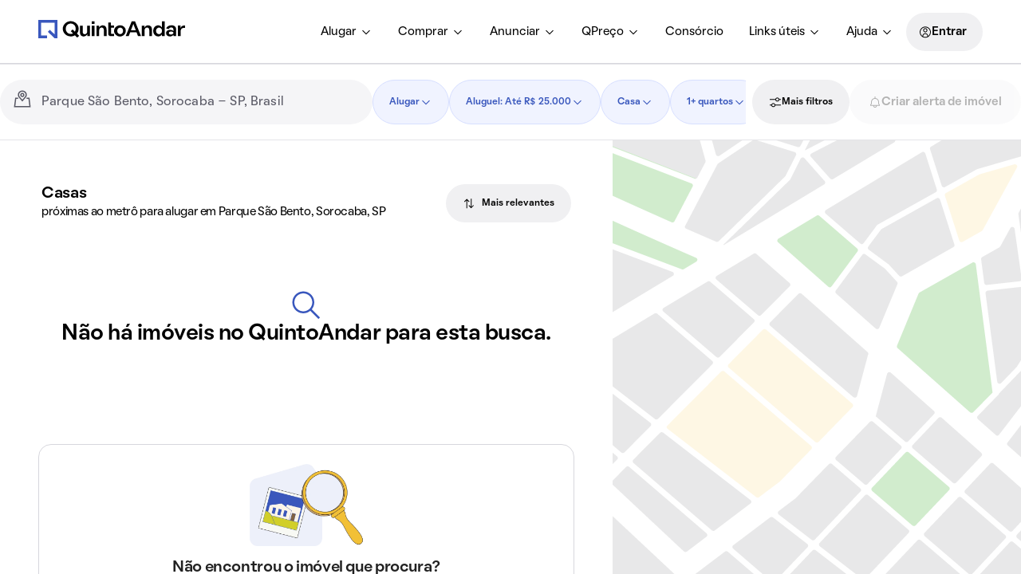

--- FILE ---
content_type: text/css; charset=utf-8
request_url: https://static.quintoandar.com.br/find-webapp/_next/static/css/0dbdded3d292f823.css
body_size: 43520
content:
.j-3OLz{display:flex;justify-content:space-between;gap:var(--tokens-alias-spacing-xlarge);flex-direction:column}@media(min-width:640px){.j-3OLz{flex-direction:row;gap:initial}}@media(min-width:960px){.j-3OLz{gap:var(--tokens-alias-spacing-xsmall)}}.akj09s{gap:var(--tokens-alias-spacing-xsmall);width:100%}.Osv3Ri,.akj09s{display:flex;flex-direction:column}.Osv3Ri{background-color:rgb(var(--tokens-alias-color-surface-brand-decorative-02));gap:var(--tokens-alias-spacing-small);margin:0 -24px;padding:var(--tokens-alias-spacing-medium);height:100%}@media(min-width:640px){.Osv3Ri{margin:initial;width:100%}}.wVpvyo{display:flex;flex-direction:column;gap:var(--tokens-alias-spacing-small)}@media(min-width:640px){.wVpvyo{flex-direction:row;flex-wrap:wrap}}.-LydsL{display:flex;justify-content:center;gap:var(--tokens-alias-spacing-xsmall)}.SDUQWT{align-items:flex-start;display:flex;flex-direction:column;gap:var(--tokens-alias-spacing-small);padding-left:var(--tokens-alias-spacing-xxsmall);padding-right:var(--tokens-alias-spacing-xxsmall)}@media(min-width:640px){.SDUQWT{align-items:flex-end;gap:initial;padding-left:0;padding-right:0}}@media(min-width:960px){.SDUQWT{align-items:flex-start;flex-direction:row-reverse;justify-content:space-between}}._2s2IT6{color:rgb(var(--tokens-alias-color-icon-default))}._6qkyFL{display:flex;flex-direction:column;margin-bottom:var(--tokens-alias-spacing-xsmall);gap:var(--tokens-alias-spacing-medium)}@media(min-width:640px){._6qkyFL{align-items:baseline;flex-direction:row;flex-wrap:wrap;margin-bottom:0}}._9Ot-sd{display:flex;gap:var(--tokens-alias-spacing-xxsmall)}.xVO-8n{display:flex;flex-direction:column;gap:var(--tokens-alias-spacing-small);padding-left:var(--tokens-alias-spacing-xxsmall);padding-right:var(--tokens-alias-spacing-xxsmall)}@media(min-width:640px){.xVO-8n{align-items:center;flex-direction:row-reverse;justify-content:space-between;padding-left:0;padding-right:0}}.ZZ1sVs{padding-top:var(--tokens-alias-spacing-xxsmall);padding-bottom:var(--tokens-alias-spacing-xxsmall)}.OfS-xz{display:flex;flex-direction:column;gap:var(--tokens-alias-spacing-xxsmall)}@media(min-width:640px){.OfS-xz{flex-direction:row;flex-wrap:wrap}}.Gwglc9{max-width:1344px;width:100%}.gZviLn{display:flex;flex-direction:column;gap:var(--tokens-alias-spacing-xlarge);background-color:rgb(var(--tokens-alias-color-surface-highlight-default));padding:var(--tokens-alias-spacing-xlarge) var(--tokens-alias-spacing-small)}@media(min-width:640px){.gZviLn{align-items:center;padding-left:var(--tokens-alias-spacing-xlarge);padding-right:var(--tokens-alias-spacing-xlarge)}}.NPngPK{margin-left:var(--tokens-alias-spacing-xsmall)}.PKieAa{display:flex;padding:16px 0;align-items:flex-start;gap:var(--tokens-alias-spacing-xsmall)}.XyYGyS{color:rgb(var(--tokens-alias-color-text-interaction-default));text-decoration:none;cursor:pointer}.E-VJVF{width:100%;display:flex;position:relative}.E-VJVF>:first-child{flex-grow:1}.v9020P{margin-block:var(--tokens-alias-spacing-xxsmall);margin-left:var(--tokens-alias-spacing-xxsmall)}.-njmB0{width:100%;margin:var(--tokens-alias-spacing-xsmall) 0 var(--tokens-alias-spacing-small)}.-IvYDN{padding:var(--tokens-alias-spacing-xsmall);overflow-y:auto}.-IvYDN img{max-width:100%}.VFOXYq{padding:0 var(--tokens-alias-spacing-small)}.VFOXYq,.uU-Sq4{width:100%;overflow-y:auto}.uU-Sq4{height:100%;position:fixed;right:0;top:0;background-color:rgb(var(--tokens-alias-color-surface-default));box-shadow:0 2px 1px -1px #0003,0 1px 1px 0 #00000024,0 1px 3px 0 #0000001f;z-index:1500}@media(min-width:641px){.uU-Sq4{width:50%}}@media(min-width:961px){.uU-Sq4{width:35%}}@media(min-width:1280px){.uU-Sq4{width:30%}}.CjM-TY{margin-top:1rem}body,html{font-size:var(--tokens-next-alias-typography-font-size-base);-webkit-font-smoothing:antialiased}a,body,button,html,input,keygen,select,textarea{font-family:Oatmeal,Arial,sans-serif}b,strong{font-weight:var(--tokens-next-alias-typography-body-strong-font-weight)}@supports(font-variation-settings:normal){a,body,button,html,input,keygen,select,textarea{font-family:Oatmeal,Arial,sans-serif}}.js-focus-visible .Mui-focusVisible,.js-focus-visible .focus-visible,.js-focus-visible :not(input):focus-visible,.js-focus-visible [data-focus-visible-added]{box-shadow:var(--tokens-next-alias-color-border-focus-visible-on-focus-visible-rest) 0 0 0 2px;outline:none}.js-focus-visible .MuiDrawer-paper:focus-visible,.js-focus-visible .MuiInputBase-input:focus-visible{box-shadow:none}.xih2fc{margin:0;padding:0;display:block;color:inherit;text-align:var(--align)}@media (min-width:961px){.r4Q8xM{font-size:var(--font-size-desktop);font-weight:var(--font-weight-desktop);line-height:var(--line-height-desktop);letter-spacing:var(--letter-spacing-desktop)}}@media (min-width:641px)and (max-width:960px){._8JKqPG{font-size:var(--font-size-tablet);font-weight:var(--font-weight-tablet);line-height:var(--line-height-tablet);letter-spacing:var(--letter-spacing-tablet)}}@media (min-width:0px)and (max-width:640px){.wIyEP2{font-size:var(--font-size-mobile);font-weight:var(--font-weight-mobile);line-height:var(--line-height-mobile);letter-spacing:var(--letter-spacing-mobile)}}.Bm9DLt{display:inline}.fkcIZ8{overflow:hidden;white-space:nowrap;text-overflow:ellipsis}.EKXjIf{color:var(--tokens-next-alias-color-text-neutral-on-ground-rest)}._72Hu5c{color:var(--tokens-next-alias-color-text-neutral-on-ground-lighter-rest)}.pqoPK3{color:var(--tokens-next-alias-color-text-neutral-on-ground-disabled)}._7xhw0P{color:var(--tokens-next-alias-color-text-neutral-on-ground-rest)}._2LzOpt{color:var(--tokens-next-alias-color-text-neutral-on-ground-hover)}.QzGUbv{color:var(--tokens-next-alias-color-text-primary-on-ground-rest)}.l82Dzw{color:var(--tokens-next-alias-color-text-primary-on-ground-hover)}._2GBAMX{color:var(--tokens-next-alias-color-text-critical-on-ground-rest)}.wKsT7J{color:var(--tokens-next-alias-color-text-warning-on-ground-rest)}.d0H1B-{color:var(--tokens-next-alias-color-text-positive-on-ground-rest)}.AdZAw0{color:var(--tokens-next-alias-color-icon-decorative-01)}._0S0qEC{color:var(--tokens-next-alias-color-text-inverse-on-inverse-rest)}.NQNYM9{color:var(--tokens-next-alias-color-text-inverse-on-inverse-lighter-rest)}.GNo9iB,.PVxasD{color:var(--tokens-next-alias-color-text-inverse-on-inverse-disabled)}.jPOWSU{color:var(--tokens-next-alias-color-text-neutral-on-ground-disabled)}.YdV63z{color:var(--tokens-next-alias-color-text-inverse-on-inverse-rest)}.rKDukp{color:var(--tokens-next-alias-color-text-selected-on-selected-rest)}._4IWWMA{color:var(--tokens-next-alias-color-text-selected-on-selected-hover)}.op0W1D{margin:var(--m)}._4xzT4g{margin-top:var(--mt)}.vY26w4{margin-right:var(--mr)}.p4uM-0{margin-left:var(--ml)}._5rXPcH{margin-bottom:var(--mb)}._54GFVr{margin-left:var(--mx);margin-right:var(--mx)}._-28zlt{margin-top:var(--my);margin-bottom:var(--my)}._0r04oJ{margin:var(--p)}._7GYllg{margin-top:var(--pt)}.FLW48u{margin-right:var(--pr)}._9XwKB0{margin-left:var(--pl)}.Gc53JM{margin-bottom:var(--pb)}.N-WB6d{margin-left:var(--px);margin-right:var(--px)}.kUo91b{margin-top:var(--py);margin-bottom:var(--py)}.mosXtW{font-size:var(--tokens-next-alias-typography-hero-large-font-size);font-weight:var(--tokens-next-alias-typography-hero-large-font-weight);line-height:var(--tokens-next-alias-typography-hero-large-line-height);letter-spacing:var(--tokens-next-alias-typography-hero-large-letter-spacing)}._4xFzPA{font-size:var(--tokens-next-alias-typography-hero-medium-font-size);font-weight:var(--tokens-next-alias-typography-hero-medium-font-weight);line-height:var(--tokens-next-alias-typography-hero-medium-line-height);letter-spacing:var(--tokens-next-alias-typography-hero-medium-letter-spacing)}.zWHvO-{font-size:var(--tokens-next-alias-typography-hero-small-font-size);font-weight:var(--tokens-next-alias-typography-hero-small-font-weight);line-height:var(--tokens-next-alias-typography-hero-small-line-height);letter-spacing:var(--tokens-next-alias-typography-hero-small-letter-spacing)}.k-ohj4{font-size:var(--tokens-next-alias-typography-display-font-size);font-weight:var(--tokens-next-alias-typography-display-font-weight);line-height:var(--tokens-next-alias-typography-display-line-height);letter-spacing:var(--tokens-next-alias-typography-display-letter-spacing)}._7pZbty{font-size:var(--tokens-next-alias-typography-heading-font-size);font-weight:var(--tokens-next-alias-typography-heading-font-weight);line-height:var(--tokens-next-alias-typography-heading-line-height);letter-spacing:var(--tokens-next-alias-typography-heading-letter-spacing)}.DKgo6-{font-size:var(--tokens-next-alias-typography-title-large-font-size);font-weight:var(--tokens-next-alias-typography-title-large-font-weight);line-height:var(--tokens-next-alias-typography-title-large-line-height);letter-spacing:var(--tokens-next-alias-typography-title-large-letter-spacing)}.V5CmLi{font-size:var(--tokens-next-alias-typography-title-small-font-size);font-weight:var(--tokens-next-alias-typography-title-small-font-weight);line-height:var(--tokens-next-alias-typography-title-small-line-height);letter-spacing:var(--tokens-next-alias-typography-title-small-letter-spacing)}.EqjlRj{font-size:var(--tokens-next-alias-typography-title-font-size);font-weight:var(--tokens-next-alias-typography-title-font-weight);line-height:var(--tokens-next-alias-typography-title-line-height);letter-spacing:var(--tokens-next-alias-typography-title-letter-spacing)}.z-EyL9{font-size:var(--tokens-next-alias-typography-subtitle-font-size);font-weight:var(--tokens-next-alias-typography-subtitle-font-weight);line-height:var(--tokens-next-alias-typography-subtitle-line-height);letter-spacing:var(--tokens-next-alias-typography-subtitle-letter-spacing)}.A68t3o{font-size:var(--tokens-next-alias-typography-body-strong-font-size);font-weight:var(--tokens-next-alias-typography-body-strong-font-weight);line-height:var(--tokens-next-alias-typography-body-strong-line-height)}.Ci-jp3{font-size:var(--tokens-next-alias-typography-body-font-size);font-weight:var(--tokens-next-alias-typography-body-font-weight);line-height:var(--tokens-next-alias-typography-body-line-height)}.ND0lj3{font-size:var(--tokens-next-alias-typography-body-large-font-size);font-weight:var(--tokens-next-alias-typography-body-large-font-weight);line-height:var(--tokens-next-alias-typography-body-large-line-height)}.GC4rkA{font-size:var(--tokens-next-alias-typography-caption-medium-strong-font-size);font-weight:var(--tokens-next-alias-typography-caption-medium-strong-font-weight);line-height:var(--tokens-next-alias-typography-caption-medium-strong-line-height)}.SW8Ui2{font-size:var(--tokens-next-alias-typography-caption-medium-font-size);font-weight:var(--tokens-next-alias-typography-caption-medium-font-weight);line-height:var(--tokens-next-alias-typography-caption-medium-line-height)}.pwAPLE{font-size:var(--tokens-next-alias-typography-caption-strong-font-size);font-weight:var(--tokens-next-alias-typography-caption-strong-font-weight);line-height:var(--tokens-next-alias-typography-caption-strong-line-height)}._1tBHcU{font-size:var(--tokens-next-alias-typography-caption-font-size);font-weight:var(--tokens-next-alias-typography-caption-font-weight);line-height:var(--tokens-next-alias-typography-caption-line-height)}._1bDOgx{margin-right:var(--tokens-next-component-tag-spacing-icon-margin-right)}._1bDOgx.Cozy__Tag-Icon{width:16px;height:16px}.m9bmmF.Cozy__Tag-Icon{color:var(--tokens-next-component-tag-color-default-default-icon)}.m9bmmF.Cozy__Tag-Icon.hWOm-u{color:var(--tokens-next-component-tag-color-default-disabled-icon)}.N5I9ZE.Cozy__Tag-Icon{color:var(--tokens-next-component-tag-color-positive-default-icon)}.N5I9ZE.Cozy__Tag-Icon.hWOm-u{color:var(--tokens-next-component-tag-color-positive-disabled-icon)}.PfMSmu.Cozy__Tag-Icon{color:var(--tokens-next-component-tag-color-warning-default-icon)}.PfMSmu.Cozy__Tag-Icon.hWOm-u{color:var(--tokens-next-component-tag-color-warning-disabled-icon)}.omMkva.Cozy__Tag-Icon{color:var(--tokens-next-component-tag-color-critical-default-icon)}.omMkva.Cozy__Tag-Icon.hWOm-u{color:var(--tokens-next-component-tag-color-critical-disabled-icon)}.yaq4dz.Cozy__Tag-Icon{color:var(--tokens-next-component-tag-color-special-default-icon)}.yaq4dz.Cozy__Tag-Icon.hWOm-u{color:var(--tokens-next-component-tag-color-special-disabled-icon)}.XSKuMT{display:inline-flex;box-sizing:border-box;align-items:center;vertical-align:middle;height:24px;padding:var(--tokens-next-component-tag-spacing-padding-x) var(--tokens-next-component-tag-spacing-padding-y);margin:0;border-radius:var(--tokens-next-component-tag-shape-border-radius-default)}.XSKuMT .wbqLSq .CozyTypography{line-height:calc(2*var(--tokens-next-alias-typography-body-strong-font-size))}.uq-nm9{min-width:0}.uq-nm9 .wbqLSq{flex:1 1;white-space:nowrap;overflow:hidden;text-overflow:ellipsis}.MJVZE7{background-color:var(--tokens-next-component-tag-color-default-default-background)}.MJVZE7.p0PprE{background-color:var(--tokens-next-component-tag-color-default-disabled-background)}.R3LGHg{background-color:var(--tokens-next-component-tag-color-positive-default-background)}.R3LGHg .CozyTypography{color:var(--tokens-next-component-tag-color-positive-default-text)}.R3LGHg.p0PprE{background-color:var(--tokens-next-component-tag-color-positive-disabled-background)}.x-dfNK{background-color:var(--tokens-next-component-tag-color-warning-default-background)}.x-dfNK .CozyTypography{color:var(--tokens-next-component-tag-color-warning-default-text)}.x-dfNK.p0PprE{background-color:var(--tokens-next-component-tag-color-warning-disabled-background)}.hzQ9LU{background-color:var(--tokens-next-component-tag-color-critical-default-background)}.hzQ9LU .CozyTypography{color:var(--tokens-next-component-tag-color-critical-default-text)}.hzQ9LU.p0PprE{background-color:var(--tokens-next-component-tag-color-critical-disabled-background)}.Iav8ki{background-color:var(--tokens-next-component-tag-color-special-default-background)}.Iav8ki .CozyTypography{color:var(--tokens-next-component-tag-color-special-default-text)}.Iav8ki.p0PprE{background-color:var(--tokens-next-component-tag-color-special-disabled-background)}.Iav8ki.p0PprE .CozyTypography,.MJVZE7.p0PprE .CozyTypography,.R3LGHg.p0PprE .CozyTypography,.hzQ9LU.p0PprE .CozyTypography,.x-dfNK.p0PprE .CozyTypography{color:var(--tokens-next-component-tag-color-special-disabled-text)}.y3zOs5{display:block}.y3zOs5.MuiAccordionDetails-root{padding:var(--tokens-next-alias-spacing-xsmall)}.y3zOs5.MuiAccordionDetails-root.B0O10N{padding:0}.y3zOs5.MuiAccordionDetails-root.HD1NlS{padding-left:0;padding-right:0}.Ru4ytu.MuiAccordion-root{box-shadow:none;border:1px solid var(--tokens-next-alias-color-border-neutral-on-ground-rest)}.Ru4ytu.MuiAccordion-root:before{background-color:var(--tokens-next-alias-color-surface-transparent-ground-rest)}.Ru4ytu.MuiAccordion-root:hover{border-color:var(--tokens-next-alias-color-border-neutral-on-ground-hover)}.Ru4ytu.MuiAccordion-root.LpC89F{border:none}.Ru4ytu.MuiAccordion-root.M4ke7K .MuiButtonBase-root{padding:0}.HAfzJT.Mui-focusVisible,.HAfzJT.focus-visible,.HAfzJT:focus-visible,.HAfzJT[data-focus-visible-added]{box-shadow:none!important;outline:none!important}.HAfzJT.Mui-focusVisible:before,.HAfzJT.focus-visible:before,.HAfzJT:focus-visible:before,.HAfzJT[data-focus-visible-added]:before{border-width:2px;border-style:solid;border-color:var(--tokens-next-alias-color-border-focus-visible-on-focus-visible-rest);box-sizing:initial;content:"";height:100%;position:absolute;left:auto;right:auto;top:auto;bottom:auto;width:100%;border-radius:var(--tokens-next-alias-shape-border-radius-sharp)}.HAfzJT.MuiAccordionSummary-root{color:var(--tokens-next-alias-color-text-neutral-on-ground-rest);min-height:48px;background-color:initial}.HAfzJT.MuiAccordionSummary-root.EJrPF-{background-color:var(--tokens-next-alias-color-surface-neutral-low-rest)}.HAfzJT.MuiAccordionSummary-root.Mui-focusVisible:not(.EJrPF-){background-color:#0000}.HAfzJT.MuiAccordionSummary-root.Mui-focusVisible:before{border-radius:var(--tokens-next-component-accordion-shape-border-radius-default)}.HAfzJT.MuiAccordionSummary-root.Mui-expanded{border-bottom-left-radius:0;border-bottom-right-radius:0;border-bottom:1px solid var(--tokens-next-alias-color-border-neutral-on-ground-rest);min-height:48px}.HAfzJT.MuiAccordionSummary-root.Mui-expanded._7lxBIY{min-height:72px}.HAfzJT.MuiAccordionSummary-root.Mui-expanded._7lxBIY .MuiAccordionSummary-contentGutters{margin-top:var(--tokens-next-alias-spacing-small);margin-bottom:var(--tokens-next-alias-spacing-small)}.HAfzJT.MuiAccordionSummary-root.Mui-expanded._1LwEJm{border-bottom:none}.HAfzJT.MuiAccordionSummary-root .MuiAccordionSummary-expandIconWrapper{padding:var(--tokens-next-alias-spacing-hsmall);margin-right:calc(-1*var(--tokens-next-alias-spacing-hsmall));transition:transform .3s}.HAfzJT.MuiAccordionSummary-root .MuiAccordionSummary-expandIconWrapper .Cozy__Icon{color:var(--tokens-next-alias-color-icon-neutral-on-ground-lighter-rest)}.HAfzJT._7lxBIY{min-height:72px}.HAfzJT._7lxBIY .MuiAccordionSummary-contentGutters{margin-top:var(--tokens-next-alias-spacing-small);margin-bottom:var(--tokens-next-alias-spacing-small)}.HAfzJT .MuiAccordionSummary-content{align-items:center;justify-content:space-between}.HAfzJT .MuiAccordionSummary-content.Mui-expanded{margin:var(--tokens-next-alias-spacing-hsmall) 0}.ecB3H4{left:0;bottom:0;right:0;position:fixed}@media (min-width:641px){.ecB3H4.PxtRq1{position:static}}.XWCApO{display:flex;box-sizing:border-box;align-items:center;justify-content:space-between;padding:var(--tokens-next-alias-spacing-hsmall) var(--tokens-next-alias-spacing-xsmall);border-top:1px solid var(--tokens-next-alias-color-border-neutral-on-ground-rest);background-color:var(--tokens-next-alias-color-surface-neutral-ground-rest);width:100%;max-height:73px;z-index:var(--tokens-next-alias-z-index-action-bar)}.XWCApO._2L-WwL{padding:var(--tokens-next-alias-spacing-hsmall) var(--tokens-next-alias-spacing-small)}.XWCApO.NDFBAe{border:none;max-height:320px}.XWCApO:not(.NDFBAe){position:fixed;bottom:0;left:0}@media (min-width:641px){.XWCApO:not(.NDFBAe).qjHF9V{position:static}}.rp54zi{flex-grow:1}.rp54zi .MuiLinearProgress-bar{border-radius:var(--tokens-next-alias-shape-border-radius-sharp)}.u5noGo .MuiLinearProgress-bar{background-color:var(--tokens-next-component-progress-color-primary-bar)}.u5noGo.MuiLinearProgress-determinate{background:var(--tokens-next-component-progress-color-primary-background)}.e5Usc0 .MuiLinearProgress-bar{background-color:var(--tokens-next-component-progress-color-secondary-bar)}.e5Usc0.MuiLinearProgress-determinate{background:var(--tokens-next-component-progress-color-secondary-background)}.Dgs0KP .MuiLinearProgress-bar{background-color:var(--tokens-next-component-progress-color-inverse-bar)}.Dgs0KP.MuiLinearProgress-determinate{background:var(--tokens-next-component-progress-color-inverse-background)}._-2ZeRd{margin-right:var(--tokens-next-alias-spacing-xxsmall)}.y9JH-f{display:flex;align-items:center;align-content:space-between}.AhArgK{color:var(--tokens-next-component-progress-color-primary-text)}.o0zTpU{color:var(--tokens-next-component-progress-color-secondary-text)}._71NBD5{color:var(--tokens-next-component-progress-color-inverse-text)}._1yZhpd{margin-bottom:var(--tokens-next-alias-spacing-xxsmall)}@keyframes -icSie{0%{opacity:0;visibility:hidden}to{opacity:1;visibility:visible}}@keyframes pb-1M6{0%{height:0}to{height:var(--alert-height)}}@keyframes lGlaDN{0%{opacity:1;visibility:visible}to{opacity:0;visibility:hidden}}@keyframes CitUW8{0%{height:var(--alert-height)}to{height:0}}.Cozy-AlertAnimation--show{animation:-icSie .4s cubic-bezier(.4,.14,.3,1) 0s 1 normal none running,pb-1M6 .6s cubic-bezier(.4,.14,.3,1) 0s 1 normal none running;height:auto;opacity:1;visibility:visible}.Cozy-AlertAnimation--hide{animation:lGlaDN .4s cubic-bezier(.4,.14,1,1) 0s 1 normal none running,CitUW8 .6s cubic-bezier(.4,.14,1,1) 0s 1 normal none running;height:0;opacity:0;visibility:hidden}._4JY35d{position:relative;display:flex;flex-direction:row;gap:var(--tokens-next-alias-spacing-xxsmall);padding:var(--tokens-next-alias-spacing-xsmall);border-radius:var(--tokens-next-component-alert-shape-border-radius-default)}._2GwLrE{background-color:var(--tokens-next-alias-color-surface-critical-low-rest)}.KkYq60{background-color:var(--tokens-next-alias-color-surface-neutral-low-rest)}.KkYq60 .Cozy-IconButton:active:enabled,.KkYq60 .Cozy-IconButton:hover,.KkYq60 .Cozy-IconButton:hover:enabled{background-color:var(--tokens-next-alias-color-surface-neutral-low-hover)}.JRUQuZ{background-color:var(--tokens-next-alias-color-surface-positive-low-rest)}.JRUQuZ .Cozy-IconButton:active:enabled,.JRUQuZ .Cozy-IconButton:hover,.JRUQuZ .Cozy-IconButton:hover:enabled{background-color:var(--tokens-next-alias-color-surface-positive-low-hover)}.iyRiJU{background-color:var(--tokens-next-alias-color-surface-warning-low-rest)}.h0CRIz{background-color:var(--tokens-next-alias-color-surface-primary-low-rest)}.YY2D-T{width:100%}.woPTq8{margin:calc(var(--tokens-next-alias-spacing-xxsmall)*-1)}._3ix-Yq{border-radius:var(--tokens-next-alias-shape-border-radius-rounded);width:40px;height:40px;border:none;transition:.3s ease-in-out;background-color:var(--tokens-next-alias-color-surface-transparent-ground-rest);box-sizing:border-box;display:inline-flex;align-items:center;justify-content:center}._3ix-Yq:active:enabled{transition:.4s;transform:scale(.97)}._3ix-Yq:disabled{cursor:not-allowed;color:var(--tokens-next-alias-color-icon-neutral-on-ground-disabled);background-color:var(--tokens-next-alias-color-surface-transparent-ground-rest)}._3ix-Yq .Cozy__Badge{position:absolute;margin-left:var(--tokens-next-alias-spacing-xsmall);margin-bottom:var(--tokens-next-alias-spacing-xsmall)}.Cozy__IconButton,._3ix-Yq{cursor:pointer}.ttwgCk{width:32px;height:32px}.t-OJVR{width:40px;height:40px}.br7sg0{width:56px;height:56px}.GwkdD- .Cozy__Icon,.cVELfb .Cozy__Icon,.sUx1GL .Cozy__Icon{color:var(--tokens-next-alias-color-icon-neutral-on-ground-rest)}.v4o4it .Cozy__Icon{color:var(--tokens-next-alias-color-icon-critical-on-ground-rest)}.Z5wiyc .Cozy__Icon{color:var(--tokens-next-alias-color-icon-inverse-on-inverse-rest)}._3ix-Yq:disabled .Cozy__Icon{color:var(--tokens-next-alias-color-icon-neutral-on-ground-disabled)}.sUx1GL{background-color:var(--tokens-next-alias-color-surface-transparent-ground-rest)}.sUx1GL:active:enabled,.sUx1GL:hover:enabled{background-color:var(--tokens-next-alias-color-surface-neutral-low-rest)}.sUx1GL:disabled{cursor:not-allowed;color:var(--tokens-next-alias-color-icon-neutral-on-ground-disabled);background-color:var(--tokens-next-alias-color-surface-transparent-ground-rest)}.cVELfb{background-color:var(--tokens-next-alias-color-surface-neutral-ground-rest);box-shadow:var(--tokens-next-alias-elevation-medium-shadow)}.cVELfb:hover:enabled{box-shadow:var(--tokens-next-alias-elevation-high-shadow)}.cVELfb:disabled{color:var(--tokens-next-alias-color-icon-neutral-on-ground-disabled);background-color:var(--tokens-next-alias-color-surface-neutral-low-rest)}.v4o4it:active:enabled,.v4o4it:hover:enabled{background-color:var(--tokens-next-alias-color-surface-critical-low-rest)}.Z5wiyc:active:enabled,.Z5wiyc:disabled,.Z5wiyc:hover:enabled{background-color:var(--tokens-next-alias-color-surface-inverse-medium-rest)}.Z5wiyc:disabled{color:var(--tokens-next-alias-color-icon-inverse-on-inverse-disabled)}.GwkdD-{background-color:var(--tokens-next-alias-color-surface-secondary-low-rest)}.GwkdD-:active:enabled,.GwkdD-:hover:enabled{background-color:var(--tokens-next-alias-color-surface-secondary-low-hover)}.GwkdD-:disabled{color:var(--tokens-next-alias-color-icon-neutral-on-ground-disabled);background-color:var(--tokens-next-alias-color-surface-secondary-low-disabled)}.gn1LoB{display:inline-flex;justify-content:center;pointer-events:none;opacity:0;transition:opacity .3s ease-in-out;z-index:var(--tokens-next-alias-z-index-high);position:absolute;width:var(--width);line-height:var(--line-height)}._4Qwk8O{text-align:center;background-color:var(--tokens-next-alias-color-surface-neutral-low-rest);padding:2px var(--tokens-next-alias-spacing-hxxsmall);border-radius:var(--tokens-next-alias-shape-border-radius-sharp)}.qWDeCu{position:relative;display:inline-flex;flex-direction:column;align-items:center;vertical-align:middle;width:var(--width);height:var(--height)}.mRZ8KE:active .Cozy-Tooltip,.mRZ8KE:hover .Cozy-Tooltip{opacity:1}.EA1D9w,.R4Af1v{top:calc(var(--height) + var(--tokens-next-alias-spacing-hxxsmall))}.R4Af1v{right:0}.-T4Nh7{top:calc(var(--height) + var(--tokens-next-alias-spacing-hxxsmall));left:0}.DaJAVC,.OPaQRI{right:0}.DaJAVC,.OPaQRI,._5pQ4I5{bottom:calc(var(--height) + var(--tokens-next-alias-spacing-hxxsmall))}._5pQ4I5{left:0}.m9p-eL{border-radius:var(--tokens-next-alias-shape-border-radius-pill);display:flex;justify-content:center;align-items:stretch;text-align:center}.ctFQU4{background-color:var(--tokens-next-alias-color-surface-notification-high-rest);border:1px solid var(--tokens-next-alias-color-border-inverse-on-inverse-rest)}.ctFQU4,.ctFQU4.y5YoQH{color:var(--tokens-next-alias-color-text-inverse-on-inverse-rest)}.zaLLQu{background-color:var(--tokens-next-alias-color-surface-neutral-low-rest);color:var(--tokens-next-alias-color-text-neutral-on-ground-rest);border:1px solid var(--tokens-next-alias-color-border-neutral-on-ground-rest)}.zaLLQu.y5YoQH{background-color:var(--tokens-next-alias-color-surface-inverse-low-rest);color:var(--tokens-next-alias-color-text-inverse-on-inverse-rest);border-color:var(--tokens-next-alias-color-border-neutral-on-high-lighter-rest)}.hMBCBV{width:8px;height:8px}.uBD0pA{width:4px;height:4px}.K36v2v{position:relative;width:calc((var(--badge-pixel-multiplier) + 1)*8px);height:16px;border-radius:var(--tokens-next-alias-shape-border-radius-pill)}@media (min-width:961px){.tb20v9:not(.b0ce1A) .appBar__mobile{display:none}}@media (max-width:960px)and (min-width:641px){.tb20v9:not(.b0ce1A) .appBar__mobile{display:none}}@media (max-width:640px)and (min-width:0px){.tb20v9:not(.b0ce1A) .appBar__desktop{display:none}}@media (min-width:1280px){.tb20v9.b0ce1A .appBar__mobile{display:none}}@media (max-width:1279px){.tb20v9.b0ce1A .appBar__desktop{display:none}}.s1oBbR.MuiAvatar-root{box-sizing:border-box;font-family:var(--tokens-next-alias-typography-font-family);font-size:var(--tokens-next-alias-typography-body-font-size);line-height:var(--tokens-next-alias-typography-body-line-height);background-color:var(--background-color,var(--tokens-next-alias-color-surface-secondary-low-rest));color:var(--color,var(--tokens-next-alias-color-icon-primary-on-ground-rest))}.s1oBbR.MuiAvatar-root.-gBU1I{width:24px;height:24px;font-size:var(--tokens-next-alias-typography-caption-font-size)}.s1oBbR.MuiAvatar-root.WkWeH-{width:32px;height:32px}.s1oBbR.MuiAvatar-root.fQsmp9{width:40px;height:40px}.s1oBbR.MuiAvatar-root.donC68{width:48px;height:48px}.KJh9Px{padding-top:72px}@media (min-width:641px){.KJh9Px{padding-top:88px}}.KJh9Px.IZbmzo{padding-top:0}@media (min-width:641px){.KJh9Px.IZbmzo{padding-top:0}}.KJh9Px.hYSfR9 .Cozy__AppBarMobile-NavigationButton{margin-left:-8px}.KJh9Px.dilvHZ .appBarMobile__subtitle,.KJh9Px.dilvHZ .appBarMobile__title--main{display:none}.KJh9Px.dilvHZ.pDWFNg .Cozy-IconButton{background-color:var(--tokens-next-alias-color-surface-transparent-ground-rest)}.KJh9Px.dilvHZ.pDWFNg .Cozy-IconButton:hover:enabled{background-color:var(--tokens-next-alias-color-surface-neutral-ground-rest)}.KJh9Px.dilvHZ.pDWFNg .Cozy-IconButton:active:enabled{background-color:var(--tokens-next-alias-color-surface-neutral-ground-active)}.KJh9Px.dilvHZ.pDWFNg .Cozy-IconButton:disabled{cursor:not-allowed;color:var(--tokens-next-alias-color-icon-neutral-on-ground-disabled);background-color:var(--tokens-next-alias-color-surface-transparent-ground-rest)}.pmfd22{display:flex;flex-direction:row;align-items:center;gap:var(--tokens-next-alias-spacing-xsmall);height:40px;box-sizing:initial;padding:var(--tokens-next-alias-spacing-xsmall);margin:0;position:fixed;top:0;left:0;width:calc(100% - 32px);z-index:var(--tokens-next-alias-z-index-app-bar);transition:.3s;background:var(--tokens-next-alias-color-surface-neutral-ground-rest)}@media (min-width:641px){.pmfd22{padding:var(--tokens-next-alias-spacing-small)}}.pmfd22 .Cozy-TooltipTriggerWrapper{width:auto;height:auto}.pmfd22.jcnsxs{background:#0000}.pmfd22.l6lNE0{background:var(--tokens-next-alias-color-surface-neutral-ground-rest);box-shadow:var(--box-shadow)}.qX3SUP{display:flex;flex-grow:1;align-items:center;overflow:hidden}.qX3SUP>span{opacity:0;color:var(--tokens-next-alias-color-text-neutral-on-ground-rest)}.qX3SUP>form{width:100%}.qX3SUP._9Pz2gT>span{opacity:var(--opacity);margin-top:var(--margin-top)}.rhpZe2{display:flex;flex-direction:row;align-items:center;gap:var(--tokens-next-alias-spacing-xxsmall)}.rhpZe2.QiJ8nM._4tY0H2 svg{color:var(--tokens-next-alias-color-icon-neutral-on-ground-rest)}.zPD9J7{padding:0 var(--tokens-next-alias-spacing-xsmall);opacity:calc(1 - var(--transition-completed))}.zPD9J7._7dO-9Y .Cozy__Chip,.zPD9J7._7dO-9Y .Cozy__Tab{padding-right:var(--tokens-next-alias-spacing-xsmall);padding-left:var(--tokens-next-alias-spacing-xsmall)}.zPD9J7>:not(.Cozy_Tabs){padding-bottom:var(--tokens-next-alias-spacing-xsmall)}._0DRrA-{padding:var(--tokens-next-alias-spacing-xxsmall) var(--tokens-next-alias-spacing-xsmall)}._0DRrA-.Tgcv6C ._3LicPN,._0DRrA-.Tgcv6C>.Q82aBD{margin-top:calc(-72px*var(--transition-completed));opacity:calc(1 - var(--transition-completed))}@media (min-width:641px){._0DRrA-.Tgcv6C ._3LicPN,._0DRrA-.Tgcv6C>.Q82aBD{margin-top:calc(-88px*var(--transition-completed))}}.bvqY2e{cursor:pointer;display:inline-flex;align-items:center;justify-content:center;width:-moz-fit-content;width:fit-content;gap:var(--tokens-next-alias-spacing-xxsmall);border:none;border-radius:var(--tokens-next-component-button-shape-border-radius-default);font:inherit}.bvqY2e.EMLnEl{opacity:.3}.bvqY2e.EMLnEl,.bvqY2e.JyS1hk{cursor:not-allowed}.bvqY2e:active:enabled{transform:scale(.95)}.bvqY2e,.bvqY2e .Cozy__Icon{transition:.2s ease-in-out}.F6lchI{text-decoration:none}._8WkqRr{width:100%}.MaCMXp{background-color:var(--tokens-next-alias-color-surface-primary-high-rest);color:var(--tokens-next-alias-color-text-neutral-on-high-rest)}.MaCMXp .Cozy__Icon{color:var(--tokens-next-alias-color-icon-neutral-on-high-rest)}.MaCMXp.hGNt47{background-color:var(--tokens-next-alias-color-surface-neutral-ground-rest);color:var(--tokens-next-alias-color-text-neutral-on-ground-rest)}.MaCMXp.hGNt47 .Cozy__Icon{color:var(--tokens-next-alias-color-icon-neutral-on-ground-rest)}.MaCMXp.hGNt47.EMLnEl{opacity:1;background-color:var(--tokens-next-alias-color-surface-neutral-ground-disabled);color:var(--tokens-next-alias-color-text-neutral-on-ground-disabled)}.MaCMXp.hGNt47.EMLnEl .Cozy__Icon{color:var(--tokens-next-alias-color-icon-neutral-on-ground-disabled)}.MaCMXp.F6lchI:active,.MaCMXp.F6lchI:focus-visible,.MaCMXp.F6lchI:hover,.MaCMXp:enabled:active,.MaCMXp:enabled:focus-visible,.MaCMXp:enabled:hover{background-color:var(--tokens-next-alias-color-surface-primary-high-hover)}.MaCMXp.F6lchI:active.hGNt47,.MaCMXp.F6lchI:focus-visible.hGNt47,.MaCMXp.F6lchI:hover.hGNt47,.MaCMXp:enabled:active.hGNt47,.MaCMXp:enabled:focus-visible.hGNt47,.MaCMXp:enabled:hover.hGNt47{background-color:var(--tokens-next-alias-color-surface-neutral-ground-hover)}.wVqmS5{background-color:var(--tokens-next-alias-color-surface-secondary-low-rest);color:var(--tokens-next-alias-color-text-neutral-on-ground-rest)}.wVqmS5 .Cozy__Icon{color:var(--tokens-next-alias-color-icon-neutral-on-ground-rest)}.wVqmS5.hGNt47{background-color:var(--tokens-next-alias-color-surface-inverse-low-rest);color:var(--tokens-next-alias-color-text-inverse-on-inverse-rest)}.wVqmS5.hGNt47 .Cozy__Icon{color:var(--tokens-next-alias-color-icon-inverse-on-inverse-rest)}.wVqmS5.hGNt47.EMLnEl{opacity:1;background-color:var(--tokens-next-alias-color-surface-transparent-ground-disabled);color:var(--tokens-next-alias-color-text-neutral-on-ground-disabled)}.wVqmS5.hGNt47.EMLnEl .Cozy__Icon{color:var(--tokens-next-alias-color-icon-neutral-on-ground-disabled)}.wVqmS5.F6lchI:active,.wVqmS5.F6lchI:focus-visible,.wVqmS5.F6lchI:hover,.wVqmS5:enabled:active,.wVqmS5:enabled:focus-visible,.wVqmS5:enabled:hover{background-color:var(--tokens-next-alias-color-surface-secondary-low-hover)}.wVqmS5.F6lchI:active.hGNt47,.wVqmS5.F6lchI:focus-visible.hGNt47,.wVqmS5.F6lchI:hover.hGNt47,.wVqmS5:enabled:active.hGNt47,.wVqmS5:enabled:focus-visible.hGNt47,.wVqmS5:enabled:hover.hGNt47{background-color:var(--tokens-next-alias-color-surface-inverse-low-hover);color:var(--tokens-next-alias-color-text-inverse-on-inverse-hover)}.wVqmS5.F6lchI:active.hGNt47 .Cozy__Icon,.wVqmS5.F6lchI:focus-visible.hGNt47 .Cozy__Icon,.wVqmS5.F6lchI:hover.hGNt47 .Cozy__Icon,.wVqmS5:enabled:active.hGNt47 .Cozy__Icon,.wVqmS5:enabled:focus-visible.hGNt47 .Cozy__Icon,.wVqmS5:enabled:hover.hGNt47 .Cozy__Icon{color:var(--tokens-next-alias-color-icon-inverse-on-inverse-hover)}.QTM8IP{border:0;background-color:var(--tokens-next-alias-color-surface-transparent-ground-rest);color:var(--tokens-next-alias-color-text-primary-on-ground-rest)}.QTM8IP .Cozy__Icon{color:var(--tokens-next-alias-color-icon-primary-on-ground-rest)}.QTM8IP.hGNt47{color:var(--tokens-next-alias-color-text-neutral-on-high-rest)}.QTM8IP.hGNt47 .Cozy__Icon{color:var(--tokens-next-alias-color-icon-neutral-on-high-rest)}.QTM8IP.hGNt47 .Cozy__Spinner-LoopCircle{stroke:var(--tokens-next-alias-color-text-neutral-on-high-rest)}.QTM8IP .Cozy__Spinner-LoopCircle{stroke:var(--tokens-next-alias-color-text-primary-on-ground-rest)}.QTM8IP.F6lchI:active,.QTM8IP.F6lchI:focus-visible,.QTM8IP.F6lchI:hover,.QTM8IP:enabled:active,.QTM8IP:enabled:focus-visible,.QTM8IP:enabled:hover{color:var(--tokens-next-alias-color-text-primary-on-ground-hover)}.QTM8IP.F6lchI:active .Cozy__Icon,.QTM8IP.F6lchI:focus-visible .Cozy__Icon,.QTM8IP.F6lchI:hover .Cozy__Icon,.QTM8IP:enabled:active .Cozy__Icon,.QTM8IP:enabled:focus-visible .Cozy__Icon,.QTM8IP:enabled:hover .Cozy__Icon{color:var(--tokens-next-alias-color-icon-primary-on-ground-hover)}.QTM8IP.F6lchI:active.hGNt47,.QTM8IP.F6lchI:focus-visible.hGNt47,.QTM8IP.F6lchI:hover.hGNt47,.QTM8IP:enabled:active.hGNt47,.QTM8IP:enabled:focus-visible.hGNt47,.QTM8IP:enabled:hover.hGNt47{color:var(--tokens-next-alias-color-text-inverse-on-inverse-lighter-hover)}.QTM8IP.F6lchI:active.hGNt47 .Cozy__Icon,.QTM8IP.F6lchI:focus-visible.hGNt47 .Cozy__Icon,.QTM8IP.F6lchI:hover.hGNt47 .Cozy__Icon,.QTM8IP:enabled:active.hGNt47 .Cozy__Icon,.QTM8IP:enabled:focus-visible.hGNt47 .Cozy__Icon,.QTM8IP:enabled:hover.hGNt47 .Cozy__Icon{color:var(--tokens-next-alias-color-icon-inverse-on-inverse-lighter-hover)}.yhxfpB{background-color:var(--tokens-next-alias-color-surface-critical-high-rest);color:var(--tokens-next-alias-color-text-neutral-on-high-rest)}.yhxfpB .Cozy__Icon{color:var(--tokens-next-alias-color-icon-neutral-on-high-rest)}.yhxfpB.hGNt47{background-color:var(--tokens-next-alias-color-surface-neutral-ground-rest);color:var(--tokens-next-alias-color-text-neutral-on-ground-rest)}.yhxfpB.hGNt47 .Cozy__Icon{color:var(--tokens-next-alias-color-icon-neutral-on-ground-rest)}.yhxfpB.hGNt47.EMLnEl{opacity:1;background-color:var(--tokens-next-alias-color-surface-neutral-ground-disabled);color:var(--tokens-next-alias-color-text-neutral-on-ground-disabled)}.yhxfpB.hGNt47.EMLnEl .Cozy__Icon{color:var(--tokens-next-alias-color-icon-neutral-on-ground-disabled)}.yhxfpB.F6lchI:active,.yhxfpB.F6lchI:focus-visible,.yhxfpB.F6lchI:hover,.yhxfpB:enabled:active,.yhxfpB:enabled:focus-visible,.yhxfpB:enabled:hover{background-color:var(--tokens-next-alias-color-surface-critical-high-hover)}.yhxfpB.F6lchI:active.hGNt47,.yhxfpB.F6lchI:focus-visible.hGNt47,.yhxfpB.F6lchI:hover.hGNt47,.yhxfpB:enabled:active.hGNt47,.yhxfpB:enabled:focus-visible.hGNt47,.yhxfpB:enabled:hover.hGNt47{background-color:var(--tokens-next-alias-color-surface-neutral-ground-hover);color:var(--tokens-next-alias-color-text-neutral-on-ground-hover)}.yhxfpB.F6lchI:active.hGNt47 .Cozy__Icon,.yhxfpB.F6lchI:focus-visible.hGNt47 .Cozy__Icon,.yhxfpB.F6lchI:hover.hGNt47 .Cozy__Icon,.yhxfpB:enabled:active.hGNt47 .Cozy__Icon,.yhxfpB:enabled:focus-visible.hGNt47 .Cozy__Icon,.yhxfpB:enabled:hover.hGNt47 .Cozy__Icon{color:var(--tokens-next-alias-color-icon-neutral-on-ground-hover)}.bWdjQD{background-color:var(--tokens-next-alias-color-surface-critical-low-rest);color:var(--tokens-next-alias-color-text-critical-on-ground-rest)}.bWdjQD .Cozy__Icon{color:var(--tokens-next-alias-color-icon-critical-on-ground-rest)}.bWdjQD.hGNt47{background-color:var(--tokens-next-alias-color-surface-inverse-low-rest);color:var(--tokens-next-alias-color-text-inverse-on-inverse-rest)}.bWdjQD.hGNt47 .Cozy__Icon{color:var(--tokens-next-alias-color-icon-inverse-on-inverse-rest)}.bWdjQD.hGNt47.EMLnEl{opacity:1;background-color:var(--tokens-next-alias-color-surface-transparent-ground-disabled);color:var(--tokens-next-alias-color-text-neutral-on-ground-disabled)}.bWdjQD.hGNt47.EMLnEl .Cozy__Icon{color:var(--tokens-next-alias-color-icon-neutral-on-ground-disabled)}.bWdjQD.F6lchI:active,.bWdjQD.F6lchI:focus-visible,.bWdjQD.F6lchI:hover,.bWdjQD:enabled:active,.bWdjQD:enabled:focus-visible,.bWdjQD:enabled:hover{background-color:var(--tokens-next-alias-color-surface-critical-low-hover);color:var(--tokens-next-alias-color-text-critical-on-ground-hover)}.bWdjQD.F6lchI:active .Cozy__Icon,.bWdjQD.F6lchI:focus-visible .Cozy__Icon,.bWdjQD.F6lchI:hover .Cozy__Icon,.bWdjQD:enabled:active .Cozy__Icon,.bWdjQD:enabled:focus-visible .Cozy__Icon,.bWdjQD:enabled:hover .Cozy__Icon{color:var(--tokens-next-alias-color-icon-critical-on-ground-hover)}.bWdjQD.F6lchI:active.hGNt47,.bWdjQD.F6lchI:focus-visible.hGNt47,.bWdjQD.F6lchI:hover.hGNt47,.bWdjQD:enabled:active.hGNt47,.bWdjQD:enabled:focus-visible.hGNt47,.bWdjQD:enabled:hover.hGNt47{background-color:var(--tokens-next-alias-color-surface-inverse-low-hover);color:var(--tokens-next-alias-color-text-inverse-on-inverse-hover)}.bWdjQD.F6lchI:active.hGNt47 .Cozy__Icon,.bWdjQD.F6lchI:focus-visible.hGNt47 .Cozy__Icon,.bWdjQD.F6lchI:hover.hGNt47 .Cozy__Icon,.bWdjQD:enabled:active.hGNt47 .Cozy__Icon,.bWdjQD:enabled:focus-visible.hGNt47 .Cozy__Icon,.bWdjQD:enabled:hover.hGNt47 .Cozy__Icon{color:var(--tokens-next-alias-color-icon-inverse-on-inverse-hover)}._5AfIV1{border:0;background-color:var(--tokens-next-alias-color-surface-transparent-ground-rest);color:var(--tokens-next-alias-color-text-critical-on-ground-rest)}._5AfIV1 .Cozy__Icon{color:var(--tokens-next-alias-color-icon-critical-on-ground-rest)}._5AfIV1.hGNt47{color:var(--tokens-next-alias-color-text-neutral-on-high-rest)}._5AfIV1.hGNt47 .Cozy__Icon{color:var(--tokens-next-alias-color-icon-neutral-on-high-rest)}._5AfIV1.F6lchI:active,._5AfIV1.F6lchI:focus-visible,._5AfIV1.F6lchI:hover,._5AfIV1:enabled:active,._5AfIV1:enabled:focus-visible,._5AfIV1:enabled:hover{color:var(--tokens-next-alias-color-text-critical-on-ground-hover)}._5AfIV1.F6lchI:active .Cozy__Icon,._5AfIV1.F6lchI:focus-visible .Cozy__Icon,._5AfIV1.F6lchI:hover .Cozy__Icon,._5AfIV1:enabled:active .Cozy__Icon,._5AfIV1:enabled:focus-visible .Cozy__Icon,._5AfIV1:enabled:hover .Cozy__Icon{color:var(--tokens-next-alias-color-icon-critical-on-ground-hover)}._5AfIV1.F6lchI:active.hGNt47,._5AfIV1.F6lchI:focus-visible.hGNt47,._5AfIV1.F6lchI:hover.hGNt47,._5AfIV1:enabled:active.hGNt47,._5AfIV1:enabled:focus-visible.hGNt47,._5AfIV1:enabled:hover.hGNt47{color:var(--tokens-next-alias-color-text-inverse-on-inverse-lighter-hover)}._5AfIV1.F6lchI:active.hGNt47 .Cozy__Icon,._5AfIV1.F6lchI:focus-visible.hGNt47 .Cozy__Icon,._5AfIV1.F6lchI:hover.hGNt47 .Cozy__Icon,._5AfIV1:enabled:active.hGNt47 .Cozy__Icon,._5AfIV1:enabled:focus-visible.hGNt47 .Cozy__Icon,._5AfIV1:enabled:hover.hGNt47 .Cozy__Icon{color:var(--tokens-next-alias-color-icon-inverse-on-inverse-lighter-hover)}.jbmXZV{min-height:40px;font-size:var(--tokens-next-alias-typography-caption-strong-font-size);font-weight:var(--tokens-next-alias-typography-caption-strong-font-weight);line-height:var(--tokens-next-alias-typography-caption-strong-line-height);padding:var(--tokens-next-component-button-spacing-default-padding-y) var(--tokens-next-component-button-spacing-default-padding-x)}.jbmXZV.QTM8IP,.jbmXZV._5AfIV1{padding-left:0;padding-right:0}.LLYiJC{min-height:48px;font-size:var(--tokens-next-alias-typography-body-strong-font-size);font-weight:var(--tokens-next-alias-typography-body-strong-font-weight);line-height:var(--tokens-next-alias-typography-body-strong-line-height);padding:var(--tokens-next-component-button-spacing-default-padding-y) var(--tokens-next-component-button-spacing-default-padding-x)}.LLYiJC.QTM8IP,.LLYiJC._5AfIV1{padding-left:0;padding-right:0}.w9GYKJ{min-height:56px;font-size:var(--tokens-next-alias-typography-body-strong-font-size);font-weight:var(--tokens-next-alias-typography-body-strong-font-weight);line-height:var(--tokens-next-alias-typography-body-strong-line-height);padding:var(--tokens-next-alias-spacing-xsmall) var(--tokens-next-alias-spacing-small)}.w9GYKJ.QTM8IP,.w9GYKJ._5AfIV1{padding-left:0;padding-right:0}@keyframes gabfHn{0%{transform:rotate(-90deg)}to{transform:rotate(270deg)}}.Ee3tVb{stroke:var(--tokens-next-component-spinner-color-default-base)}.Ee3tVb.WDoW9p{stroke:var(--tokens-next-component-spinner-color-critical-base)}.Ee3tVb.uNqDFI{stroke:var(--tokens-next-component-spinner-color-inverse-base)}.-NGkV-{stroke:var(--tokens-next-component-spinner-color-default-indicator);stroke-dasharray:65.9734,65.9734;stroke-dashoffset:var(--indicator-progress);transform-origin:50% 50%;animation:gabfHn .9s linear infinite}.-NGkV-.WDoW9p{stroke:var(--tokens-next-component-spinner-color-critical-indicator)}.-NGkV-.uNqDFI{stroke:var(--tokens-next-component-spinner-color-inverse-indicator)}.H6Hjtg{stroke:var(--tokens-next-component-spinner-color-default-indicator);stroke-dasharray:65.9734,65.9734;transform:rotate(-90deg);transform-origin:50% 50%;transition:stroke-dashoffset .3s}.H6Hjtg.WDoW9p{stroke:var(--tokens-next-component-spinner-color-critical-indicator)}.H6Hjtg.uNqDFI{stroke:var(--tokens-next-component-spinner-color-inverse-indicator)}.yKCsHt{padding-top:var(--padding-top,var(--tokens-next-alias-spacing-xxsmall));transform:translateY(-1px)}.Mf-Wtn{width:256px}.iUmWrK{background:var(--tokens-next-alias-color-surface-neutral-ground-rest);border-radius:var(--tokens-next-component-dropdown-content-shape-border-radius-default);box-shadow:var(--tokens-next-alias-elevation-low-shadow);overflow:hidden}.iUmWrK.Mui-focusVisible,.iUmWrK.focus-visible,.iUmWrK:focus-visible,.iUmWrK[data-focus-visible-added]{box-shadow:none!important;outline:none!important}.iUmWrK.Mui-focusVisible:before,.iUmWrK.focus-visible:before,.iUmWrK:focus-visible:before,.iUmWrK[data-focus-visible-added]:before{border-width:2px;border-style:solid;border-color:var(--tokens-next-alias-color-border-focus-visible-on-focus-visible-rest);box-sizing:initial;content:"";height:auto;position:absolute;left:0;right:0;top:var(--tokens-next-alias-spacing-hxxsmall);bottom:0;width:auto;border-radius:var(--tokens-next-component-dropdown-content-shape-border-radius-default)}.h8Mcug{z-index:var(--tokens-next-alias-z-index-modal)}._3wj9P6{display:flex;flex-direction:row;align-items:center;background:var(--tokens-next-alias-color-surface-transparent-ground-rest);width:auto;height:56px}._3wj9P6+li{margin-left:var(--tokens-next-alias-spacing-xsmall)}.YvspxO{align-items:center;background:var(--tokens-next-alias-color-surface-neutral-ground-rest);border:none;border-radius:var(--tokens-next-alias-shape-border-radius-pill);box-sizing:border-box;display:flex;flex-direction:row;height:56px;padding:var(--tokens-next-alias-spacing-hsmall) var(--tokens-next-alias-spacing-xsmall);transition:.4s;width:auto}.YvspxO:hover{cursor:pointer;background:var(--tokens-next-alias-color-surface-neutral-ground-hover)}.YvspxO+li{margin-left:var(--tokens-next-alias-spacing-xsmall)}.YvspxO>svg{width:21px;height:21px;color:var(--tokens-next-alias-color-icon-neutral-on-ground-rest);margin-right:var(--tokens-next-alias-spacing-xxsmall)}.YvspxO>a{color:var(--tokens-next-alias-color-text-neutral-on-ground-rest);text-decoration:none}.Z2xLco{display:flex;flex-direction:row;align-items:center;padding:0;margin:0;background:#0000}._7L30Fc._0H1seg{padding-top:80px}@media (min-width:961px){._7L30Fc .cozy__menu{display:none}}@media (max-width:960px)and (min-width:641px){._7L30Fc .cozy__appBar__secondaryItemContainer,._7L30Fc .cozy__appBar__tabsContainer{display:none}}.WkaawR{display:flex;flex-direction:row;align-items:center;justify-content:space-between;height:80px;width:-webkit-fill-available;width:-moz-available;width:stretch;padding:0 var(--tokens-next-alias-spacing-xlarge);background-color:var(--tokens-next-alias-color-surface-neutral-ground-rest)}.WkaawR.VcUHiW{border-bottom:1px solid var(--tokens-next-alias-color-border-neutral-on-ground-rest);position:fixed;top:0;left:0;z-index:var(--tokens-next-alias-z-index-app-bar)}.OnalVH{gap:var(--tokens-next-alias-spacing-xlarge);height:auto;width:auto;flex-grow:1}.NQAZnT,.OnalVH{display:flex;flex-direction:row;align-items:center}.NQAZnT{column-gap:var(--tokens-next-alias-spacing-xsmall)}.Y2pRnS{display:flex;align-items:baseline;margin-right:0}._0lw419{width:-webkit-fill-available;width:-moz-available;width:stretch;min-width:300px;max-width:480px}.fHHBKM{position:absolute;left:-10000px;top:auto;width:1px;height:1px;overflow:hidden}.fbi0m-.MuiSnackbar-root{display:flex;align-items:center;box-sizing:border-box}.fbi0m-.MuiSnackbar-root>div{max-width:328px;background-color:var(--tokens-next-alias-color-surface-neutral-low-rest);border-radius:var(--tokens-next-component-snackbar-shape-border-radius-default);color:var(--tokens-next-alias-color-text-neutral-on-ground-rest);box-shadow:var(--tokens-next-alias-elevation-low-shadow);font-size:var(--tokens-next-alias-typography-body-font-size);font-weight:var(--tokens-next-alias-typography-body-font-weight);line-height:var(--tokens-next-alias-typography-body-line-height)}.fbi0m-.MuiSnackbar-root:hover .CozySnackbar__Progress{animation-play-state:paused}@keyframes m45gIp{0%{transform:scaleX(1)}to{transform:scaleX(0)}}.CmSf1-{width:100%;height:3px;top:0;left:50%;margin-left:-50%;position:absolute;animation:m45gIp var(--animation-duration) 1 linear forwards;animation-delay:.2s}.vt3JMh{background-color:var(--tokens-next-alias-color-surface-positive-high-rest);color:var(--tokens-next-alias-color-icon-positive-on-ground-rest)}.TGQJLT{background-color:var(--tokens-next-alias-color-surface-critical-high-rest);color:var(--tokens-next-alias-color-icon-critical-on-ground-rest)}.Zrcpkq{background-color:var(--tokens-next-alias-color-surface-warning-high-rest);color:var(--tokens-next-alias-color-icon-warning-on-ground-rest)}@keyframes cBS-On{0%{transform:translateY(40px);opacity:0}40%{opacity:.4}to{transform:translateY(0);opacity:1}}.Lwa-ts{margin-right:var(--tokens-next-alias-spacing-xxsmall);animation:cBS-On .5s cubic-bezier(.23,1,.32,1) 1 forwards}.AdXfWo{color:var(--tokens-next-alias-color-text-positive-on-ground-rest)}.myTCLo{color:var(--tokens-next-alias-color-text-critical-on-ground-rest)}._4wS0b8{color:var(--tokens-next-alias-color-text-warning-on-ground-rest)}.Jca6ZQ{align-self:flex-end}.Bkz91b.MuiDialogContent-root{font-size:var(--tokens-next-alias-typography-body-font-size);font-weight:var(--tokens-next-alias-typography-body-font-weight);line-height:var(--tokens-next-alias-typography-body-line-height);padding-top:var(--padding-top,calc(var(--tokens-next-alias-spacing-hsmall) + var(--tokens-next-alias-spacing-xsmall)));padding-bottom:var(--padding-bottom,var(--tokens-next-alias-spacing-small))}.Bkz91b.MuiDialogContent-root:only-child{padding-top:calc(var(--tokens-next-alias-spacing-hsmall) + var(--tokens-next-alias-spacing-xsmall))}.Bkz91b.MuiDialogContent-root.ddpWoa{padding-top:var(--tokens-next-alias-spacing-xsmall)}.V8LHYV.MuiDialogTitle-root{color:var(--tokens-next-alias-color-text-neutral-on-ground-rest);font-size:var(--tokens-next-alias-typography-title-font-size);font-weight:var(--tokens-next-alias-typography-title-font-weight);line-height:var(--tokens-next-alias-typography-title-line-height)}.t76h6M .MuiTypography-root{font-family:var(--tokens-next-alias-typography-font-family)}.t76h6M .MuiCard-root,.t76h6M .MuiPaper-root{border-radius:var(--tokens-next-component-dialog-shape-border-radius-default)}.t76h6M .MuiPaper-root{box-shadow:var(--tokens-next-alias-elevation-high-shadow)}.t76h6M .MuiPaper-root.MuiDialog-paperFullScreen{border-radius:var(--tokens-next-alias-shape-border-radius-sharp)}._6zoPYf{border:1px solid var(--tokens-next-alias-color-border-neutral-on-ground-rest);background:var(--tokens-next-alias-color-surface-neutral-ground-rest);color:var(--tokens-next-alias-color-text-neutral-on-ground-rest)}._6zoPYf.MuiInputBase-root{display:flex;align-items:center;padding:0 var(--tokens-next-alias-spacing-xsmall);margin:var(--tokens-next-alias-spacing-xxsmall) 0;outline:0;height:48px;transition:.5s ease-in-out;font-size:var(--tokens-next-alias-typography-body-font-size);font-size:max(var(--tokens-next-alias-typography-body-font-size),16px);font-family:var(--tokens-next-alias-typography-font-family);line-height:var(--tokens-next-alias-typography-body-line-height);border-radius:var(--tokens-next-component-input-shape-border-radius-default);box-shadow:none}._6zoPYf>input::placeholder{color:var(--tokens-next-alias-color-text-neutral-on-ground-lighter-rest);opacity:1}._6zoPYf>input{padding-top:0;padding-bottom:0;flex:1 1;height:24px}._6zoPYf._9Q-7dl.MuiInput-root{padding:var(--tokens-next-alias-spacing-xxsmall) var(--tokens-next-alias-spacing-xsmall) var(--tokens-next-alias-spacing-medium);height:auto}._6zoPYf._9Q-7dl.MuiInput-root textarea{min-height:48px}._6zoPYf.MuiInputBase-root:focus-within:not(.vTes0l):not(.rUwhoK){border:1px solid var(--tokens-next-alias-color-border-selected-on-selected-active);box-shadow:0 0 0 2px var(--tokens-next-alias-color-border-selected-on-selected-lighter-rest)}._6zoPYf.MuiInputBase-root.LVUu67{border:1px solid var(--tokens-next-alias-color-border-neutral-on-ground-disabled);background:var(--tokens-next-alias-color-surface-neutral-ground-disabled);color:var(--tokens-next-alias-color-text-neutral-on-ground-disabled)}._6zoPYf.MuiInputBase-root .Mui-disabled,._6zoPYf.MuiInputBase-root.LVUu67>input::placeholder{color:var(--tokens-next-alias-color-text-neutral-on-ground-disabled);opacity:1}._6zoPYf.MuiInputBase-root .Mui-disabled{-webkit-text-fill-color:var(--tokens-next-alias-color-text-neutral-on-ground-disabled)}._6zoPYf.MuiInputBase-root.rUwhoK{border:1px solid var(--tokens-next-alias-color-border-positive-on-positive-rest);background:var(--tokens-next-alias-color-surface-neutral-ground-rest);color:var(--tokens-next-alias-color-text-neutral-on-ground-rest)}._6zoPYf.MuiInputBase-root.rUwhoK>input::placeholder{color:var(--tokens-next-alias-color-text-neutral-on-ground-lighter-rest);opacity:1}._6zoPYf.MuiInputBase-root.vTes0l{border:1px solid var(--tokens-next-alias-color-border-critical-on-critical-rest);background:var(--tokens-next-alias-color-surface-neutral-ground-rest);color:var(--tokens-next-alias-color-text-neutral-on-ground-rest)}._6zoPYf.MuiInputBase-root.vTes0l>input::placeholder{color:var(--tokens-next-alias-color-text-neutral-on-ground-lighter-rest);opacity:1}._6zoPYf [data-focus-visible-added]{box-shadow:none}.NgWiGq{display:flex;min-width:40px;height:40px;justify-content:center;align-items:center;margin-right:calc(var(--tokens-next-alias-spacing-xxsmall)*-1)}.NgWiGq>button{width:40px;height:40px;padding:0}.NgWiGq .Cozy__Icon{width:24px;height:24px;font-weight:700}.NgWiGq.XzB84M .Cozy__Icon{color:var(--tokens-next-alias-color-text-neutral-on-ground-disabled)}.CtoAdi{display:flex}.ychiNB{position:absolute;bottom:var(--tokens-next-alias-spacing-xxsmall);right:var(--tokens-next-alias-spacing-xxsmall)}.muCAvj{display:flex;justify-content:center;align-items:center;margin-right:var(--tokens-next-alias-spacing-xxsmall)}.muCAvj svg{width:24px;height:24px;font-weight:700}.ZmCBk5{color:var(--tokens-next-alias-color-icon-neutral-on-ground-lighter-rest)}.j5kwQP{color:var(--tokens-next-alias-color-text-neutral-on-ground-lighter-rest)}.v7in1D{color:var(--tokens-next-alias-color-text-neutral-on-ground-disabled)}.u-53ct{display:flex;flex-direction:column;height:0;margin-bottom:0;opacity:0;transform:translateY(calc(var(--tokens-next-alias-spacing-xsmall) * -1));transition:.5s ease-in-out}.u-53ct.tJF5n6{height:calc(var(--number-of-errors)*18px);margin-bottom:var(--tokens-next-alias-spacing-xsmall);opacity:1;transform:translateY(0)}.js7-tc{height:0;display:block;color:#0000;-webkit-user-select:none;user-select:none}.qGKDhh{display:flex;align-items:center;grid-gap:var(--tokens-next-alias-spacing-hxxsmall)}.gptiJm{color:var(--tokens-next-alias-color-text-critical-on-ground-rest)}.gptiJm.RKzarT{color:var(--tokens-next-alias-color-text-inverse-on-inverse-rest)}.gptiJm :not(:last-child){margin-bottom:var(--tokens-next-alias-spacing-hxxsmall)}.DHaI2J.Cozy__SearchBarInput{background:var(--tokens-next-alias-color-surface-neutral-low-rest);border-radius:var(--tokens-next-component-search-input-shape-border-radius-default);border:none;margin:0;width:100%}.DHaI2J.Cozy__SearchBarInput .h-Qrq3{width:272px}.ayT8JN{display:flex;margin:0;padding:0;height:40px;gap:var(--tokens-next-alias-spacing-small);overflow-x:auto;-ms-overflow-style:none;scrollbar-width:none}.ayT8JN::-webkit-scrollbar{display:none}.pTD8kS>.Cozy__Tab>.CozyTypography{font-size:var(--tokens-next-alias-typography-body-strong-font-size);font-weight:var(--tokens-next-alias-typography-body-strong-font-weight);line-height:var(--tokens-next-alias-typography-body-strong-line-height)}.Av2gfM>.Cozy__Tab>.CozyTypography{font-size:var(--tokens-next-alias-typography-title-font-size);font-weight:var(--tokens-next-alias-typography-title-font-weight);letter-spacing:var(--tokens-next-alias-typography-title-letter-spacing);line-height:var(--tokens-next-alias-typography-title-line-height)}.qR7hJo{list-style:none;overflow:hidden;background:none;display:flex;align-items:center;justify-content:center;border:none;padding:var(--tokens-next-alias-spacing-xxsmall) 0;margin:0;flex-grow:0;flex-shrink:0}.qR7hJo>.CozyTypography{cursor:pointer}.qR7hJo>.Cozy__Badge{margin-left:var(--tokens-next-alias-spacing-xxsmall)}.lkc7-L:hover{color:var(--tokens-next-alias-color-text-neutral-on-ground-hover)}.lkc7-L:not(.V0hdMV){border-bottom:2px solid #0000}.lkc7-L.V0hdMV{border-bottom:2px solid var(--tokens-next-component-tab-color-border-default)}.xhWqQU:hover{color:var(--tokens-next-alias-color-text-inverse-on-high-hover)}.xhWqQU:not(.V0hdMV){border-bottom:2px solid #0000}.xhWqQU.V0hdMV{border-bottom:2px solid var(--tokens-next-alias-color-border-inverse-on-inverse-active)}._5IVbk8{position:relative}._4MRTP5{width:100%}.TDZp2-{color:var(--tokens-next-alias-color-surface-neutral-ground-rest)}.rCRyx6.CozyTypography{margin-left:var(--tokens-next-alias-spacing-hxxsmall);margin-right:calc(var(--tokens-next-alias-spacing-hxxsmall)*-1)}.KmpMsD{width:16px;height:16px;position:relative;top:-1.6px}.KmpMsD:last-child{margin-left:var(--tokens-next-alias-spacing-xxsmall)}.UYm5KY{cursor:pointer;width:16px;height:16px;display:inline-flex;align-items:center;justify-content:center;border-radius:var(--tokens-next-alias-shape-border-radius-rounded);border:none;background-color:var(--tokens-next-alias-color-surface-transparent-ground-rest)}.jYNvy-.Cozy__InfoButton{font-size:16px}.jYNvy-.Cozy__InfoButton.sK1WnA{color:var(--tokens-next-alias-color-icon-primary-on-ground-rest)}.jYNvy-.Cozy__InfoButton.K3Dvfp{color:var(--tokens-next-alias-color-icon-inverse-on-inverse-rest)}.RU-rzQ [aria-controls]{cursor:auto}._48mxVg{margin-right:var(--tokens-next-alias-spacing-hxxsmall)}.g5Low3{border:0;clip:rect(0 0 0 0);height:1px;margin:-1px;overflow:hidden;padding:0;position:absolute;width:1px;visibility:hidden}.PDz2h1,.z0uojC{margin:0}.z0uojC{height:1px;border:none}.o5jvjD{background-color:var(--tokens-next-alias-color-border-neutral-on-ground-rest)}.alCruG{background-color:var(--tokens-next-alias-color-border-inverse-on-inverse-rest)}.v5uCsh{--height:100%;height:var(--height);width:1px}.pCwQqv{background-color:#0000;height:0}.pCwQqv.o5jvjD{border-top:1px dashed var(--tokens-next-alias-color-border-neutral-on-ground-rest)}.pCwQqv.alCruG{border-top:1px dashed var(--tokens-next-alias-color-border-inverse-on-inverse-rest)}._9Tj7-I{height:100%}.M7wqJB.Cozy__ListItemBoxText-Wrapper{display:flex;flex-direction:column;width:calc(100% - var(--actions-count, 0)*45px)}.UUv0SI.Cozy__ListItemBoxText-Text.CozyTypography{color:var(--tokens-next-alias-color-text-neutral-on-ground-rest)}._-0RQ7D.Cozy__ListItem-Icon-Wrapper{margin-right:var(--tokens-next-alias-spacing-xsmall)}._-0RQ7D.Cozy__ListItem-Icon-Wrapper .Cozy__Icon{color:var(--tokens-next-alias-color-icon-neutral-on-ground-rest)}._-0RQ7D.Cozy__ListItem-Icon-Wrapper.Lxrj54 .Cozy__Icon{color:var(--tokens-next-alias-color-icon-neutral-on-ground-disabled)}.qmWG3m.MuiListItem-root{align-items:flex-start;display:flex;padding-top:var(--tokens-next-alias-spacing-xsmall);padding-bottom:var(--tokens-next-alias-spacing-xsmall)}.qmWG3m.Mui-disabled{pointer-events:none;opacity:1}.qmWG3m.Mui-selected{background-color:#0000}.qmWG3m.MuiListItem-divider{border-bottom-color:var(--tokens-next-alias-color-border-neutral-on-ground-rest)}.qmWG3m.MuiButtonBase-root:focus{background-color:var(--tokens-next-alias-color-surface-transparent-ground-rest)}.qmWG3m.Mui-focusVisible,.qmWG3m.focus-visible,.qmWG3m:focus-visible,.qmWG3m[data-focus-visible-added]{box-shadow:none!important;outline:none!important}.qmWG3m.Mui-focusVisible:before,.qmWG3m.focus-visible:before,.qmWG3m:focus-visible:before,.qmWG3m[data-focus-visible-added]:before{border-width:2px;border-style:solid;border-color:var(--tokens-next-alias-color-border-focus-visible-on-focus-visible-rest);box-sizing:initial;content:"";height:auto;position:absolute;left:0;right:0;top:auto;bottom:0;width:auto;border-radius:var(--tokens-next-alias-shape-border-radius-sharp)}.qmWG3m.Cozy__ListItem-Wrapper.Cozy__ListItem-NavigationListItem,.qmWG3m.Cozy__ListItem-Wrapper.Cozy__ListItem-OnOffListItem{cursor:pointer}.qmWG3m.Cozy__ListItem-Wrapper.Cozy__ListItem-NavigationListItem.MuiListItem-root.Mui-selected.Cozy__ListItem--selected:hover,.qmWG3m.Cozy__ListItem-Wrapper.Cozy__ListItem-NavigationListItem:hover,.qmWG3m.Cozy__ListItem-Wrapper.Cozy__ListItem-OnOffListItem.MuiListItem-root.Mui-selected.Cozy__ListItem--selected:hover,.qmWG3m.Cozy__ListItem-Wrapper.Cozy__ListItem-OnOffListItem:hover{background-color:var(--tokens-next-alias-color-surface-neutral-ground-hover)}.qmWG3m.Cozy__ListItem-Wrapper.Cozy__ListItem-NavigationListItem:hover Cozy__ListItemBoxText-Text.CozyTypography,.qmWG3m.Cozy__ListItem-Wrapper.Cozy__ListItem-OnOffListItem:hover Cozy__ListItemBoxText-Text.CozyTypography{color:var(--tokens-next-alias-color-text-neutral-on-ground-rest)}.qmWG3m.Cozy__ListItem-Wrapper.Cozy__ListItem-NavigationListItem:hover .Cozy__ListItem-Icon-Wrapper .Cozy__Icon,.qmWG3m.Cozy__ListItem-Wrapper.Cozy__ListItem-OnOffListItem:hover .Cozy__ListItem-Icon-Wrapper .Cozy__Icon{color:var(--tokens-next-alias-color-icon-neutral-on-ground-rest)}.bO4oeF{max-height:inherit;overflow-y:auto;padding-top:0;padding-bottom:0;-ms-overflow-style:none;scrollbar-width:none}.bO4oeF::-webkit-scrollbar{display:none}.uf8648{display:none}._8c2scL{border-radius:var(--tokens-next-alias-shape-border-radius-sharp);box-shadow:var(--tokens-next-alias-elevation-low-shadow);left:0;margin-top:var(--tokens-next-alias-spacing-xxsmall);max-height:calc(var(--tokens-next-alias-spacing-xsmall)*15);position:absolute;right:0;top:100%;z-index:var(--tokens-next-alias-z-index-modal)}.lO5k-4[aria-disabled=false]{cursor:pointer}.lO5k-4.Cozy__ListItem-Wrapper.Cozy__ListItem-OnOffListItem{transition:background-color .1s ease-in}._99rHkD.Cozy__ListItem-Wrapper.Cozy__ListItem-OnOffListItem{background-color:var(--tokens-next-alias-color-surface-neutral-ground-hover)}.rKI8Nj.Cozy__Link-AnchorTextWrapper{cursor:pointer;display:inline;inline-size:-moz-fit-content;inline-size:fit-content}.jbbRPc{background-position:0 100%;background-repeat:no-repeat;background-size:100% 1px;padding-bottom:var(--tokens-next-alias-spacing-hxxsmall)}.jbbRPc.eNo5PQ{background-image:linear-gradient(var(--tokens-next-component-link-color-default-background-image),var(--tokens-next-component-link-color-default-background-image))}.jbbRPc.aiWc8W{background-image:linear-gradient(var(--tokens-next-component-link-color-inverse-background-image),var(--tokens-next-component-link-color-inverse-background-image))}._16t43f.Cozy__Link-CaptionTextWrapper{cursor:pointer;inline-size:-moz-fit-content;inline-size:fit-content;margin-top:var(--tokens-next-alias-spacing-hxxsmall)}.crnU9j{background-position:0 100%;background-repeat:no-repeat;background-size:100% 1px}.crnU9j.OXm9Lt.Cozy__Link-CaptionTextWrapper--caption{padding-bottom:2px}.crnU9j.mQoq3F{background-image:linear-gradient(var(--tokens-next-component-link-color-default-caption-background-image),var(--tokens-next-component-link-color-default-caption-background-image))}.crnU9j.bMnzur{background-image:linear-gradient(var(--tokens-next-component-link-color-inverse-caption-background-image),var(--tokens-next-component-link-color-inverse-caption-background-image))}._8AKcf-{font-family:inherit;text-decoration:none;cursor:pointer}._8AKcf-.focus-visible ._8AKcf-.Mui-focusVisible,._8AKcf-:focus-visible,._8AKcf-[data-focus-visible-added]{box-shadow:var(--tokens-next-alias-color-border-focus-visible-on-focus-visible-rest) 0 0 0 2px;border-radius:var(--tokens-next-alias-shape-border-radius-sharp)}.urVUpf .Cozy__Link-DecorationText{transition:background-size .3s;background-position:0 100%;background-repeat:no-repeat;background-size:0 1px;padding-bottom:var(--tokens-next-alias-spacing-hxxsmall)}.urVUpf:active .Cozy__Link-DecorationText,.urVUpf:focus .Cozy__Link-DecorationText,.urVUpf:hover .Cozy__Link-DecorationText{background-size:100% 1px}.urVUpf:active .Cozy__Link-DecorationText._2Gdhh9,.urVUpf:focus .Cozy__Link-DecorationText._2Gdhh9,.urVUpf:hover .Cozy__Link-DecorationText._2Gdhh9{background-image:linear-gradient(var(--tokens-next-component-link-color-default-active-background-image),var(--tokens-next-component-link-color-default-active-background-image))}.urVUpf:active .Cozy__Link-DecorationText.fEg9ly,.urVUpf:focus .Cozy__Link-DecorationText.fEg9ly,.urVUpf:hover .Cozy__Link-DecorationText.fEg9ly{background-image:linear-gradient(var(--tokens-next-component-link-color-inverse-active-background-image),var(--tokens-next-component-link-color-inverse-active-background-image))}.urVUpf:active .Cozy__Link-DecorationText._0ZYfQs,.urVUpf:focus .Cozy__Link-DecorationText._0ZYfQs,.urVUpf:hover .Cozy__Link-DecorationText._0ZYfQs{background-image:linear-gradient(var(--tokens-next-component-link-color-default-caption-active-background-image),var(--tokens-next-component-link-color-default-caption-active-background-image))}.urVUpf:active .Cozy__Link-DecorationText.zSIfEd,.urVUpf:focus .Cozy__Link-DecorationText.zSIfEd,.urVUpf:hover .Cozy__Link-DecorationText.zSIfEd{background-image:linear-gradient(var(--tokens-next-component-link-color-inverse-caption-active-background-image),var(--tokens-next-component-link-color-inverse-caption-active-background-image))}.pez1Ml{color:var(--tokens-next-component-link-color-default-text)}.pcMG6L{color:var(--tokens-next-component-link-color-inverse-text)}._4gDE8e{padding:0;background-color:initial;border:none;text-align:start}.yUMb7P svg{margin-left:var(--tokens-next-alias-spacing-hxxsmall)}._3k2EWP svg,.yUMb7P svg{margin-bottom:var(--tokens-next-alias-spacing-hxxsmall)}._3k2EWP svg{margin-right:var(--tokens-next-alias-spacing-hxxsmall)}.-PudVp{display:inline;transition:background-size .3s;background-position:0 100%;background-repeat:no-repeat;background-size:0 1px;padding-bottom:var(--tokens-next-alias-spacing-hxxsmall)}.Ael5cc{margin:0 var(--tokens-next-alias-spacing-hxxsmall)}.PNMRCs{display:flex;align-items:center;list-style:none}.-sI001,.FHtKkT{width:100%}.FHtKkT{margin:0;padding:0;display:flex;flex-wrap:wrap}.Z3X8Ig{width:16px;height:16px}.nmU58-.Cozy__NavigationButton{cursor:pointer;font:inherit;display:inline-flex;align-items:center;justify-content:center;height:48px;transition:.4s;color:var(--tokens-next-alias-color-text-neutral-on-ground-rest);font-size:var(--tokens-next-alias-typography-body-font-size);font-weight:var(--tokens-next-alias-typography-body-font-weight);line-height:var(--tokens-next-alias-typography-body-line-height);letter-spacing:0;text-decoration:none;border:none;padding:var(--tokens-next-alias-spacing-xsmall);background:var(--tokens-next-alias-color-surface-transparent-ground-rest)}.nmU58-.Cozy__NavigationButton:hover{background:var(--tokens-next-alias-color-surface-neutral-ground-hover)}.nmU58-.Cozy__NavigationButton>svg{margin:0 0 0 var(--tokens-next-alias-spacing-hxxsmall)}.nmU58-.Cozy__NavigationButton.NcAXBP{width:100%}.ih6rKh.TzbhbS .wrapper{background-color:var(--tokens-next-alias-color-surface-neutral-low-rest)}.Nqm6I3{color:var(--tokens-next-alias-color-text-neutral-on-ground-rest);display:flex;margin-right:var(--tokens-next-alias-spacing-xsmall)}.B-XZT4>svg{width:16px;height:16px}.ovb7bm.Mui-focusVisible,.ovb7bm.focus-visible,.ovb7bm:focus-visible,.ovb7bm[data-focus-visible-added]{box-shadow:none!important;outline:none!important}.ovb7bm.Mui-focusVisible:before,.ovb7bm.focus-visible:before,.ovb7bm:focus-visible:before,.ovb7bm[data-focus-visible-added]:before{border-width:2px;border-style:solid;border-color:var(--tokens-next-alias-color-border-focus-visible-on-focus-visible-rest);box-sizing:initial;content:"";height:"auto";position:absolute;left:"0";right:"0";top:auto;bottom:"0";width:"auto";border-radius:var(--tokens-next-alias-shape-border-radius-small)}.XRM-B4.root{color:var(--tokens-next-alias-color-text-neutral-on-ground-rest);padding:var(--tokens-next-alias-spacing-xsmall);border-radius:var(--tokens-next-alias-shape-border-radius-sharp)}.XRM-B4.root:hover{background-color:var(--tokens-next-alias-color-surface-neutral-ground-hover);box-shadow:none;cursor:pointer}.XRM-B4.root.LQHiHU{border-bottom-left-radius:var(--tokens-next-alias-shape-border-radius-sharp);border-bottom-right-radius:var(--tokens-next-alias-shape-border-radius-sharp)}.XRM-B4.selected{background-color:var(--tokens-next-alias-color-surface-transparent-ground-rest);color:var(--tokens-next-alias-color-text-neutral-on-ground-rest)}.XRM-B4.selected svg{color:var(--tokens-next-alias-color-icon-neutral-on-ground-rest)}.XRM-B4:focus,.XRM-B4:focus-visible,.XRM-B4:focus-visible:before,.XRM-B4:focus:before{background-color:var(--tokens-next-alias-color-surface-transparent-ground-rest)}.XRM-B4:focus-visible:before,.XRM-B4:focus:before{width:calc(100% - 4px);height:100%;left:0;right:2px}.XRM-B4 .CozyTypography{cursor:pointer}.Fyqe-P{margin-left:var(--tokens-next-alias-spacing-xxsmall);margin-top:auto;margin-bottom:auto}.YzoRaP{padding:0}.YzoRaP.Mui-focusVisible,.YzoRaP.focus-visible,.YzoRaP:focus-visible,.YzoRaP[data-focus-visible-added]{box-shadow:none!important;outline:none!important}.YzoRaP.Mui-focusVisible:before,.YzoRaP.focus-visible:before,.YzoRaP:focus-visible:before,.YzoRaP[data-focus-visible-added]:before{border-width:2px;border-style:solid;border-color:var(--tokens-next-alias-color-border-focus-visible-on-focus-visible-rest);box-sizing:initial;content:"";height:auto;position:absolute;left:0;right:0;top:auto;bottom:0;width:auto;border-radius:var(--tokens-next-alias-shape-border-radius-sharp)}.YWAw-8{padding-top:var(--tokens-next-alias-spacing-xxsmall);padding-bottom:var(--tokens-next-alias-spacing-xxsmall)}.hfnu3w{align-items:center;display:flex;list-style:none;margin:0;padding-left:0}.PPop3L{text-decoration:none}._9tm8VT.MuiPaper-root{width:100%;overflow:hidden;box-shadow:none;box-sizing:border-box;border:1px solid var(--tokens-next-alias-color-border-neutral-on-ground-rest);border-radius:var(--tokens-next-component-card-shape-border-radius-default);padding:var(--tokens-next-alias-spacing-xsmall)}@media (min-width:641px){._9tm8VT.MuiPaper-root{padding:var(--tokens-next-alias-spacing-small)}}._9tm8VT.MuiPaper-root.V2ipSm{border-left-width:var(--tokens-next-alias-spacing-xxsmall);border-left-color:var(--tokens-next-alias-color-surface-critical-high-rest)}._9tm8VT.MuiPaper-root.RkI4MF{border-left-width:var(--tokens-next-alias-spacing-xxsmall);border-left-color:var(--tokens-next-alias-color-surface-warning-high-rest)}._9tm8VT.MuiPaper-root.b6w1Jp{border-left-width:var(--tokens-next-alias-spacing-xxsmall);border-left-color:var(--tokens-next-alias-color-surface-positive-high-rest)}._9tm8VT.MuiPaper-root.ocShuz{transition:.3s ease;cursor:pointer}._9tm8VT.MuiPaper-root.ocShuz:hover{border-color:var(--tokens-next-alias-color-surface-transparent-ground-rest);box-shadow:var(--tokens-next-alias-elevation-low-shadow)}._9tm8VT.MuiPaper-root.sfDx-M{padding:0}@media (min-width:641px){._9tm8VT.MuiPaper-root.sfDx-M{padding:0}}.GcHCKH{margin:var(--tokens-next-alias-spacing-xsmall) calc(var(--tokens-next-alias-spacing-xsmall)*-1)}@media (min-width:641px){.GcHCKH{margin:var(--tokens-next-alias-spacing-small) calc(var(--tokens-next-alias-spacing-small)*-1)}}.vT888k{display:flex;align-items:center;justify-content:space-between;padding:var(--tokens-next-alias-spacing-xsmall);margin:calc(var(--tokens-next-alias-spacing-xsmall)*-1)}@media (min-width:641px){.vT888k{margin:calc(var(--tokens-next-alias-spacing-small)*-1)}}.yDVjHY{padding-top:var(--tokens-next-alias-spacing-xxsmall);padding-bottom:var(--tokens-next-alias-spacing-xxsmall)}.-wlYrE{margin-bottom:0}@media (min-width:0px){.-wlYrE{margin-bottom:0}}.fDAdea.Cozy__CardHeader-CardHeaderMenu-MenuList.MuiPopover-root{z-index:var(--tokens-next-alias-z-index-higher)}.O6oNl3{display:flex;width:100%;flex-direction:column}.srVvU-{margin-top:calc(var(--tokens-next-alias-spacing-xxsmall)*-1);margin-bottom:var(--tokens-next-alias-spacing-xsmall)}.srVvU->span{margin-top:var(--tokens-next-alias-spacing-xxsmall);margin-right:var(--tokens-next-alias-spacing-xxsmall);margin-bottom:0}@media (min-width:641px){.srVvU-{margin-bottom:var(--tokens-next-alias-spacing-small)}}._8DKQhw{margin-bottom:var(--tokens-next-alias-spacing-hxxsmall);color:var(--tokens-next-alias-color-text-neutral-on-ground-lighter-rest)}.fIxs3K{color:var(--tokens-next-alias-color-text-positive-on-ground-rest)}.qgEEAD{display:flex;justify-content:flex-end;align-items:center;overflow:hidden;border-radius:var(--tokens-next-alias-shape-border-radius-sharp);margin-left:auto}.WNwffa{margin-left:0}.sTrmmx{height:80px;min-height:80px;width:120px;min-width:120px}.HgIDG-{height:48px;min-height:48px;width:80px;min-width:80px}.zq7-UY{max-width:100%;max-height:100%;border-radius:var(--tokens-next-alias-shape-border-radius-sharp)}.FpSF9v{display:flex;grid-gap:var(--tokens-next-alias-spacing-xsmall);padding:var(--tokens-next-alias-spacing-xsmall);margin:calc(var(--tokens-next-alias-spacing-xsmall)*-1)}@media (min-width:641px){.FpSF9v{padding:var(--tokens-next-alias-spacing-small);margin:calc(var(--tokens-next-alias-spacing-small)*-1)}}.sbMhK6{margin-top:0}@media (min-width:641px){.sbMhK6{margin-top:0}}.ACu0-W{flex-direction:column}.fBW7TS{background-color:var(--tokens-next-alias-color-surface-neutral-ground-rest);padding:var(--tokens-next-alias-spacing-xsmall);border:1px solid var(--tokens-next-alias-color-border-neutral-on-ground-rest);border-radius:var(--tokens-next-component-card-shape-border-radius-default)}.fBW7TS>div:first-child>img:first-child{margin-top:calc(var(--tokens-next-alias-spacing-xsmall)*-1)}.-YEMzq{transition:.3s ease;cursor:pointer}.-YEMzq:hover{border-color:var(--tokens-next-alias-color-surface-transparent-ground-rest);box-shadow:var(--tokens-next-alias-elevation-low-shadow)}.DX4Ovq{display:flex;grid-gap:var(--tokens-next-alias-spacing-xsmall);margin-top:var(--tokens-next-alias-spacing-xsmall)}.t58sr1{flex-direction:row}.g4PIDi{flex-direction:column}.aSOzhb{row-gap:var(--tokens-next-alias-spacing-small)}._2NsCAv,.aSOzhb{display:flex;flex-direction:column}._2NsCAv{align-items:flex-start;row-gap:var(--tokens-next-alias-spacing-xsmall);margin-bottom:var(--tokens-next-alias-spacing-medium)}._2NsCAv:last-child{margin-bottom:0}._3NCSzA{width:calc(100% + var(--tokens-next-alias-spacing-xsmall)*2);margin-left:calc(var(--tokens-next-alias-spacing-xsmall)*-1);aspect-ratio:var(--image-aspect-ratio)}.WY4G95{display:flex;flex-direction:row}._47J5tU{display:inline-flex}.wVfMsy{display:flex;justify-content:center;align-items:center;text-decoration:none;border-radius:var(--tokens-next-alias-shape-border-radius-sharp);background-color:var(--tokens-next-alias-color-surface-neutral-low-rest);padding:var(--tokens-next-alias-spacing-medium) var(--tokens-next-alias-spacing-xsmall)}.tOv8PA{width:64px;height:64px}.q0oBZB{width:126px;height:96px}.dmy9dl{display:flex;flex-direction:column;margin-left:var(--tokens-next-alias-spacing-xsmall);overflow:hidden}.MuBGTv{max-height:64px}.UL34H-{max-height:96px}._3dhQHM{border-radius:var(--tokens-next-alias-shape-border-radius-sharp);object-fit:cover}._91tt-n{display:flex;flex-direction:column;align-items:flex-start;row-gap:var(--row-gap);width:var(--width)}.LEII7n{display:flex;align-items:center;margin-bottom:var(--tokens-next-alias-spacing-xsmall)}.mj5v15{min-width:0}.mj5v15>.CozyTypography{overflow:hidden;white-space:nowrap;text-overflow:ellipsis}._3IjVes{margin-left:var(--tokens-next-alias-spacing-xsmall)}.kvAR-6{margin-left:auto}.NPzW-H{display:flex;align-items:flex-start;grid-gap:var(--tokens-next-alias-spacing-xxsmall)}.d9gGN2{flex-direction:row}.ufUIUz{flex-direction:column}.YuPWFX{display:flex;align-items:center;gap:var(--tokens-next-alias-spacing-xsmall);padding-top:var(--tokens-next-alias-spacing-small);justify-content:flex-end}.YuPWFX.Cozy__CarouselNavigation--with-bullet{justify-content:space-between}.YuPWFX.Cozy__CarouselNavigation--onHover{transition:all .5s ease-in-out;opacity:0}.YuPWFX.Cozy__CarouselNavigation--with-bullet.Cozy__CarouselNavigation--inside .Cozy-IconButton:disabled{display:none}.YuPWFX.Cozy__CarouselNavigation--outside.Cozy__CarouselNavigation--with-bullet{position:absolute;z-index:var(--tokens-next-alias-z-index-high);width:calc(var(--carousel-navigation-width) + 96px);padding:0;margin-top:calc(-.5*var(--carousel-navigation-height) + 20px - 40px);margin-left:-48px}.YuPWFX.Cozy__CarouselNavigation--inside.Cozy__CarouselNavigation--with-bullet,.YuPWFX.Cozy__CarouselNavigation--onHover.Cozy__CarouselNavigation--with-bullet{position:relative;top:calc(-.5*var(--carousel-navigation-height) + 20px);padding-top:0;padding-right:var(--tokens-next-alias-spacing-xsmall);padding-left:var(--tokens-next-alias-spacing-xsmall);z-index:var(--tokens-next-alias-z-index-high);margin-top:-40px}.YuPWFX.Cozy__CarouselNavigation--inside.Cozy__CarouselNavigation--with-bar,.YuPWFX.Cozy__CarouselNavigation--onHover.Cozy__CarouselNavigation--with-bar{position:relative;top:-48px;padding-top:0;padding-right:var(--tokens-next-alias-spacing-small);z-index:var(--tokens-next-alias-z-index-high);margin-top:-56px}@media (max-width:640px){.YuPWFX.Cozy__CarouselNavigation--inside,.YuPWFX.Cozy__CarouselNavigation--onHover{display:none}}.TD1gQ6.Cozy__CarouselCore:hover .Cozy__CarouselNavigation--onHover{opacity:1}.TD1gQ6 .swiper-slide{backface-visibility:hidden;transform:translateZ(0)}.TD1gQ6 .swiper-wrapper{transform-style:preserve-3d}.TD1gQ6.n2ho8y{--carousel-navigation-outside-size:96px;width:calc(100% + var(--carousel-navigation-outside-size))}.TD1gQ6.n2ho8y .swiper{position:static;width:calc(100% - var(--carousel-navigation-outside-size))}@font-face{font-family:swiper-icons;src:url("data:application/font-woff;charset=utf-8;base64, [base64]//wADZ2x5ZgAAAywAAADMAAAD2MHtryVoZWFkAAABbAAAADAAAAA2E2+eoWhoZWEAAAGcAAAAHwAAACQC9gDzaG10eAAAAigAAAAZAAAArgJkABFsb2NhAAAC0AAAAFoAAABaFQAUGG1heHAAAAG8AAAAHwAAACAAcABAbmFtZQAAA/gAAAE5AAACXvFdBwlwb3N0AAAFNAAAAGIAAACE5s74hXjaY2BkYGAAYpf5Hu/j+W2+MnAzMYDAzaX6QjD6/4//Bxj5GA8AuRwMYGkAPywL13jaY2BkYGA88P8Agx4j+/8fQDYfA1AEBWgDAIB2BOoAeNpjYGRgYNBh4GdgYgABEMnIABJzYNADCQAACWgAsQB42mNgYfzCOIGBlYGB0YcxjYGBwR1Kf2WQZGhhYGBiYGVmgAFGBiQQkOaawtDAoMBQxXjg/wEGPcYDDA4wNUA2CCgwsAAAO4EL6gAAeNpj2M0gyAACqxgGNWBkZ2D4/wMA+xkDdgAAAHjaY2BgYGaAYBkGRgYQiAHyGMF8FgYHIM3DwMHABGQrMOgyWDLEM1T9/w8UBfEMgLzE////P/5//f/V/xv+r4eaAAeMbAxwIUYmIMHEgKYAYjUcsDAwsLKxc3BycfPw8jEQA/[base64]/uznmfPFBNODM2K7MTQ45YEAZqGP81AmGGcF3iPqOop0r1SPTaTbVkfUe4HXj97wYE+yNwWYxwWu4v1ugWHgo3S1XdZEVqWM7ET0cfnLGxWfkgR42o2PvWrDMBSFj/IHLaF0zKjRgdiVMwScNRAoWUoH78Y2icB/yIY09An6AH2Bdu/UB+yxopYshQiEvnvu0dURgDt8QeC8PDw7Fpji3fEA4z/PEJ6YOB5hKh4dj3EvXhxPqH/SKUY3rJ7srZ4FZnh1PMAtPhwP6fl2PMJMPDgeQ4rY8YT6Gzao0eAEA409DuggmTnFnOcSCiEiLMgxCiTI6Cq5DZUd3Qmp10vO0LaLTd2cjN4fOumlc7lUYbSQcZFkutRG7g6JKZKy0RmdLY680CDnEJ+UMkpFFe1RN7nxdVpXrC4aTtnaurOnYercZg2YVmLN/d/gczfEimrE/fs/bOuq29Zmn8tloORaXgZgGa78yO9/cnXm2BpaGvq25Dv9S4E9+5SIc9PqupJKhYFSSl47+Qcr1mYNAAAAeNptw0cKwkAAAMDZJA8Q7OUJvkLsPfZ6zFVERPy8qHh2YER+3i/BP83vIBLLySsoKimrqKqpa2hp6+jq6RsYGhmbmJqZSy0sraxtbO3sHRydnEMU4uR6yx7JJXveP7WrDycAAAAAAAH//wACeNpjYGRgYOABYhkgZgJCZgZNBkYGLQZtIJsFLMYAAAw3ALgAeNolizEKgDAQBCchRbC2sFER0YD6qVQiBCv/H9ezGI6Z5XBAw8CBK/m5iQQVauVbXLnOrMZv2oLdKFa8Pjuru2hJzGabmOSLzNMzvutpB3N42mNgZGBg4GKQYzBhYMxJLMlj4GBgAYow/P/PAJJhLM6sSoWKfWCAAwDAjgbRAAB42mNgYGBkAIIbCZo5IPrmUn0hGA0AO8EFTQAA");font-weight:400;font-style:normal}.N8CtsJ :root{--swiper-theme-color:#007aff}.N8CtsJ .swiper-vertical>.swiper-wrapper{flex-direction:column}.N8CtsJ .swiper-wrapper{position:relative;width:100%;height:100%;z-index:1;display:flex;transition-property:transform;box-sizing:initial}.N8CtsJ .swiper-android .swiper-slide,.N8CtsJ .swiper-wrapper{transform:translateZ(0)}.N8CtsJ .swiper-pointer-events{touch-action:pan-y}.N8CtsJ .swiper-pointer-events.swiper-vertical{touch-action:pan-x}.N8CtsJ .swiper-slide{flex-shrink:0;width:100%;height:100%;position:relative;transition-property:transform}.N8CtsJ .swiper-slide-invisible-blank{visibility:hidden}.N8CtsJ .swiper-autoheight,.N8CtsJ .swiper-autoheight .swiper-slide{height:auto}.N8CtsJ .swiper-autoheight .swiper-wrapper{align-items:flex-start;transition-property:transform,height}.N8CtsJ .swiper-backface-hidden .swiper-slide{transform:translateZ(0);backface-visibility:hidden}.N8CtsJ .swiper-3d,.N8CtsJ .swiper-3d.swiper-css-mode .swiper-wrapper{perspective:1200px}.N8CtsJ .swiper-3d .swiper-cube-shadow,.N8CtsJ .swiper-3d .swiper-slide,.N8CtsJ .swiper-3d .swiper-slide-shadow,.N8CtsJ .swiper-3d .swiper-slide-shadow-bottom,.N8CtsJ .swiper-3d .swiper-slide-shadow-left,.N8CtsJ .swiper-3d .swiper-slide-shadow-right,.N8CtsJ .swiper-3d .swiper-slide-shadow-top,.N8CtsJ .swiper-3d .swiper-wrapper{transform-style:preserve-3d}.N8CtsJ .swiper-3d .swiper-slide-shadow,.N8CtsJ .swiper-3d .swiper-slide-shadow-bottom,.N8CtsJ .swiper-3d .swiper-slide-shadow-left,.N8CtsJ .swiper-3d .swiper-slide-shadow-right,.N8CtsJ .swiper-3d .swiper-slide-shadow-top{position:absolute;left:0;top:0;width:100%;height:100%;pointer-events:none;z-index:10}.N8CtsJ .swiper-3d .swiper-slide-shadow{background:#00000026}.N8CtsJ .swiper-3d .swiper-slide-shadow-left{background-image:linear-gradient(270deg,#00000080,#0000)}.N8CtsJ .swiper-3d .swiper-slide-shadow-right{background-image:linear-gradient(90deg,#00000080,#0000)}.N8CtsJ .swiper-3d .swiper-slide-shadow-top{background-image:linear-gradient(0deg,#00000080,#0000)}.N8CtsJ .swiper-3d .swiper-slide-shadow-bottom{background-image:linear-gradient(180deg,#00000080,#0000)}.N8CtsJ .swiper-css-mode>.swiper-wrapper{overflow:auto;scrollbar-width:none;-ms-overflow-style:none}.N8CtsJ .swiper-css-mode>.swiper-wrapper::-webkit-scrollbar{display:none}.N8CtsJ .swiper-css-mode>.swiper-wrapper>.swiper-slide{scroll-snap-align:start start}.N8CtsJ .swiper-horizontal.swiper-css-mode>.swiper-wrapper{scroll-snap-type:x mandatory}.N8CtsJ .swiper-vertical.swiper-css-mode>.swiper-wrapper{scroll-snap-type:y mandatory}.N8CtsJ .swiper-centered>.swiper-wrapper:before{content:"";flex-shrink:0;order:9999}.N8CtsJ .swiper-centered.swiper-horizontal>.swiper-wrapper>.swiper-slide:first-child{margin-inline-start:var(--swiper-centered-offset-before)}.N8CtsJ .swiper-centered.swiper-horizontal>.swiper-wrapper:before{height:100%;min-height:1px;width:var(--swiper-centered-offset-after)}.N8CtsJ .swiper-centered.swiper-vertical>.swiper-wrapper>.swiper-slide:first-child{margin-block-start:var(--swiper-centered-offset-before)}.N8CtsJ .swiper-centered.swiper-vertical>.swiper-wrapper:before{width:100%;min-width:1px;height:var(--swiper-centered-offset-after)}.N8CtsJ .swiper-centered>.swiper-wrapper>.swiper-slide{scroll-snap-align:center center}.N8CtsJ .swiper-virtual .swiper-slide{-webkit-backface-visibility:hidden;transform:translateZ(0)}.N8CtsJ .swiper-virtual.swiper-css-mode .swiper-wrapper:after{content:"";position:absolute;left:0;top:0;pointer-events:none}.N8CtsJ .swiper-virtual.swiper-css-mode.swiper-horizontal .swiper-wrapper:after{height:1px;width:var(--swiper-virtual-size)}.N8CtsJ .swiper-virtual.swiper-css-mode.swiper-vertical .swiper-wrapper:after{width:1px;height:var(--swiper-virtual-size)}.N8CtsJ :root{--swiper-navigation-size:44px}.N8CtsJ .swiper-button-next,.N8CtsJ .swiper-button-prev{position:absolute;top:50%;width:calc(var(--swiper-navigation-size)/44*27);height:var(--swiper-navigation-size);margin-top:calc(0px - var(--swiper-navigation-size)/2);z-index:10;cursor:pointer;display:flex;align-items:center;justify-content:center;color:var(--swiper-navigation-color,var(--swiper-theme-color))}.N8CtsJ .swiper-button-next.swiper-button-disabled,.N8CtsJ .swiper-button-prev.swiper-button-disabled{opacity:.35;cursor:auto;pointer-events:none}.N8CtsJ .swiper-button-next.swiper-button-hidden,.N8CtsJ .swiper-button-prev.swiper-button-hidden{opacity:0;cursor:auto;pointer-events:none}.N8CtsJ .swiper-navigation-disabled .swiper-button-next,.N8CtsJ .swiper-navigation-disabled .swiper-button-prev{display:none!important}.N8CtsJ .swiper-button-next:after,.N8CtsJ .swiper-button-prev:after{font-family:swiper-icons;font-size:var(--swiper-navigation-size);text-transform:none!important;letter-spacing:0;font-feature-settings:normal,;font-variant:normal;line-height:1}.N8CtsJ .swiper-button-prev,.N8CtsJ .swiper-rtl .swiper-button-next{left:10px;right:auto}.N8CtsJ .swiper-button-prev:after,.N8CtsJ .swiper-rtl .swiper-button-next:after{content:"prev"}.N8CtsJ .swiper-button-next,.N8CtsJ .swiper-rtl .swiper-button-prev{right:10px;left:auto}.N8CtsJ ._0oEEWL .Mj1XWZ:after,.N8CtsJ ._8CidCJ:after{content:"next"}.N8CtsJ ._-6r-zX{display:none}.N8CtsJ .XgqA-v{position:absolute;text-align:center;transition:opacity .3s;transform:translateZ(0);z-index:10}.N8CtsJ .swiper-pagination.swiper-pagination-hidden{opacity:0}.N8CtsJ .swiper-pagination-disabled>.swiper-pagination,.N8CtsJ .swiper-pagination.swiper-pagination-disabled{display:none!important}.N8CtsJ .swiper-horizontal>.swiper-pagination-bullets,.N8CtsJ .swiper-pagination-bullets.swiper-pagination-horizontal,.N8CtsJ .swiper-pagination-custom,.N8CtsJ .swiper-pagination-fraction{bottom:10px;left:0;width:100%}.N8CtsJ .swiper-pagination-bullets-dynamic{overflow:hidden;font-size:0}.N8CtsJ .swiper-pagination-bullets-dynamic .swiper-pagination-bullet{transform:scale(.33);position:relative}.N8CtsJ .swiper-pagination-bullets-dynamic .swiper-pagination-bullet-active,.N8CtsJ .swiper-pagination-bullets-dynamic .swiper-pagination-bullet-active-main{transform:scale(1)}.N8CtsJ .swiper-pagination-bullets-dynamic .swiper-pagination-bullet-active-prev{transform:scale(.66)}.N8CtsJ .swiper-pagination-bullets-dynamic .swiper-pagination-bullet-active-prev-prev{transform:scale(.33)}.N8CtsJ .swiper-pagination-bullets-dynamic .swiper-pagination-bullet-active-next{transform:scale(.66)}.N8CtsJ .swiper-pagination-bullets-dynamic .swiper-pagination-bullet-active-next-next{transform:scale(.33)}.N8CtsJ .swiper-pagination-bullet{width:var(--swiper-pagination-bullet-width,var(--swiper-pagination-bullet-size,8px));height:var(--swiper-pagination-bullet-height,var(--swiper-pagination-bullet-size,8px));display:inline-block;border-radius:50%;background:var(--swiper-pagination-bullet-inactive-color,#000);opacity:var(--swiper-pagination-bullet-inactive-opacity,.2)}.N8CtsJ button.swiper-pagination-bullet{border:none;margin:0;padding:0;box-shadow:none;appearance:none}.N8CtsJ .swiper-pagination-clickable .swiper-pagination-bullet{cursor:pointer}.N8CtsJ .swiper-pagination-bullet:only-child{display:none!important}.N8CtsJ .swiper-pagination-bullet-active{opacity:var(--swiper-pagination-bullet-opacity,1);background:var(--swiper-pagination-color,var(--swiper-theme-color))}.N8CtsJ .swiper-pagination-vertical.swiper-pagination-bullets,.N8CtsJ .swiper-vertical>.swiper-pagination-bullets{right:10px;top:50%;transform:translate3d(0,-50%,0)}.N8CtsJ .swiper-pagination-vertical.swiper-pagination-bullets .swiper-pagination-bullet,.N8CtsJ .swiper-vertical>.swiper-pagination-bullets .swiper-pagination-bullet{margin:var(--swiper-pagination-bullet-vertical-gap,6px) 0;display:block}.N8CtsJ .swiper-pagination-vertical.swiper-pagination-bullets.swiper-pagination-bullets-dynamic,.N8CtsJ .swiper-vertical>.swiper-pagination-bullets.swiper-pagination-bullets-dynamic{top:50%;transform:translateY(-50%);width:8px}.N8CtsJ .swiper-pagination-vertical.swiper-pagination-bullets.swiper-pagination-bullets-dynamic .swiper-pagination-bullet,.N8CtsJ .swiper-vertical>.swiper-pagination-bullets.swiper-pagination-bullets-dynamic .swiper-pagination-bullet{display:inline-block;transition:transform .2s,top .2s}.N8CtsJ .swiper-horizontal>.swiper-pagination-bullets .swiper-pagination-bullet,.N8CtsJ .swiper-pagination-horizontal.swiper-pagination-bullets .swiper-pagination-bullet{margin:0 var(--swiper-pagination-bullet-horizontal-gap,4px)}.N8CtsJ .swiper-horizontal>.swiper-pagination-bullets.swiper-pagination-bullets-dynamic,.N8CtsJ .swiper-pagination-horizontal.swiper-pagination-bullets.swiper-pagination-bullets-dynamic{left:50%;transform:translateX(-50%);white-space:nowrap}.N8CtsJ .swiper-horizontal>.swiper-pagination-bullets.swiper-pagination-bullets-dynamic .swiper-pagination-bullet,.N8CtsJ .swiper-pagination-horizontal.swiper-pagination-bullets.swiper-pagination-bullets-dynamic .swiper-pagination-bullet{transition:transform .2s,left .2s}.N8CtsJ .swiper-horizontal.swiper-rtl>.swiper-pagination-bullets-dynamic .swiper-pagination-bullet{transition:transform .2s,right .2s}.N8CtsJ .swiper-pagination-progressbar{background:#00000040;position:absolute}.N8CtsJ .swiper-pagination-progressbar .swiper-pagination-progressbar-fill{background:var(--swiper-pagination-color,var(--swiper-theme-color));position:absolute;left:0;top:0;width:100%;height:100%;transform:scale(0);transform-origin:left top}.N8CtsJ .swiper-rtl .swiper-pagination-progressbar .swiper-pagination-progressbar-fill{transform-origin:right top}.N8CtsJ .swiper-horizontal>.swiper-pagination-progressbar,.N8CtsJ .swiper-pagination-progressbar.swiper-pagination-horizontal,.N8CtsJ .swiper-pagination-progressbar.swiper-pagination-vertical.swiper-pagination-progressbar-opposite,.N8CtsJ .swiper-vertical>.swiper-pagination-progressbar.swiper-pagination-progressbar-opposite{width:100%;height:4px;left:0;top:0}.N8CtsJ .swiper-horizontal>.swiper-pagination-progressbar.swiper-pagination-progressbar-opposite,.N8CtsJ .swiper-pagination-progressbar.swiper-pagination-horizontal.swiper-pagination-progressbar-opposite,.N8CtsJ .swiper-pagination-progressbar.swiper-pagination-vertical,.N8CtsJ .swiper-vertical>.swiper-pagination-progressbar{width:4px;height:100%;left:0;top:0}.N8CtsJ .swiper-pagination-lock{display:none}.N8CtsJ .swiper-scrollbar{border-radius:10px;position:relative;-ms-touch-action:none;background:#0000001a}.N8CtsJ .swiper-scrollbar-disabled>.swiper-scrollbar,.N8CtsJ .swiper-scrollbar.swiper-scrollbar-disabled{display:none!important}.N8CtsJ .swiper-horizontal>.swiper-scrollbar,.N8CtsJ .swiper-scrollbar.swiper-scrollbar-horizontal{position:absolute;left:1%;bottom:3px;z-index:50;height:5px;width:98%}.N8CtsJ .swiper-scrollbar.swiper-scrollbar-vertical,.N8CtsJ .swiper-vertical>.swiper-scrollbar{position:absolute;right:3px;top:1%;z-index:50;width:5px;height:98%}.N8CtsJ .swiper-scrollbar-drag{height:100%;width:100%;position:relative;background:#00000080;border-radius:10px;left:0;top:0}.N8CtsJ .swiper-scrollbar-cursor-drag{cursor:move}.N8CtsJ .swiper-scrollbar-lock{display:none}.N8CtsJ .swiper-zoom-container{width:100%;height:100%;display:flex;justify-content:center;align-items:center;text-align:center}.N8CtsJ .swiper-zoom-container>canvas,.N8CtsJ .swiper-zoom-container>img,.N8CtsJ .swiper-zoom-container>svg{max-width:100%;max-height:100%;object-fit:contain}.N8CtsJ .swiper-slide-zoomed{cursor:move}.N8CtsJ .swiper-lazy-preloader{width:42px;height:42px;position:absolute;left:50%;top:50%;margin-left:-21px;margin-top:-21px;z-index:10;transform-origin:50%;box-sizing:border-box;border-radius:50%;border:4px solid var(--swiper-preloader-color,var(--swiper-theme-color));border-top:4px solid #0000}.N8CtsJ .swiper-watch-progress .swiper-slide-visible .swiper-lazy-preloader,.N8CtsJ .swiper:not(.swiper-watch-progress) .swiper-lazy-preloader{animation:bV-cWE 1s linear infinite}.N8CtsJ .swiper-lazy-preloader-white{--swiper-preloader-color:#fff}.N8CtsJ .swiper-lazy-preloader-black{--swiper-preloader-color:#000}@keyframes bV-cWE{0%{transform:rotate(0deg)}to{transform:rotate(1turn)}}.N8CtsJ .swiper .swiper-notification{position:absolute;left:0;top:0;pointer-events:none;opacity:0;z-index:-1000}.N8CtsJ .swiper-free-mode>.swiper-wrapper{transition-timing-function:ease-out;margin:0 auto}.N8CtsJ .swiper-grid>.swiper-wrapper{flex-wrap:wrap}.N8CtsJ .swiper-grid-column>.swiper-wrapper{flex-wrap:wrap;flex-direction:column}.N8CtsJ .swiper-fade.swiper-free-mode .swiper-slide{transition-timing-function:ease-out}.N8CtsJ .swiper-fade .swiper-slide{pointer-events:none;transition-property:opacity}.N8CtsJ .swiper-fade .swiper-slide .swiper-slide{pointer-events:none}.N8CtsJ .swiper-fade .swiper-slide-active,.N8CtsJ .swiper-fade .swiper-slide-active .swiper-slide-active{pointer-events:auto}.N8CtsJ .swiper-cube{overflow:visible}.N8CtsJ .swiper-cube .swiper-slide{pointer-events:none;backface-visibility:hidden;z-index:1;visibility:hidden;transform-origin:0 0;width:100%;height:100%}.N8CtsJ .swiper-cube .swiper-slide .swiper-slide{pointer-events:none}.N8CtsJ .swiper-cube.swiper-rtl .swiper-slide{transform-origin:100% 0}.N8CtsJ .swiper-cube .swiper-slide-active,.N8CtsJ .swiper-cube .swiper-slide-active .swiper-slide-active{pointer-events:auto}.N8CtsJ .swiper-cube .swiper-slide-active,.N8CtsJ .swiper-cube .swiper-slide-next,.N8CtsJ .swiper-cube .swiper-slide-next+.swiper-slide,.N8CtsJ .swiper-cube .swiper-slide-prev{pointer-events:auto;visibility:visible}.N8CtsJ .swiper-cube .swiper-slide-shadow-bottom,.N8CtsJ .swiper-cube .swiper-slide-shadow-left,.N8CtsJ .swiper-cube .swiper-slide-shadow-right,.N8CtsJ .swiper-cube .swiper-slide-shadow-top{z-index:0;backface-visibility:hidden}.N8CtsJ .swiper-cube .swiper-cube-shadow{position:absolute;left:0;bottom:0;width:100%;height:100%;opacity:.6;z-index:0}.N8CtsJ .swiper-cube .swiper-cube-shadow:before{content:"";background:#000;position:absolute;left:0;top:0;bottom:0;right:0;filter:blur(50px)}.N8CtsJ .swiper-flip{overflow:visible}.N8CtsJ .swiper-flip .swiper-slide{pointer-events:none;backface-visibility:hidden;z-index:1}.N8CtsJ .swiper-flip .swiper-slide .swiper-slide{pointer-events:none}.N8CtsJ .swiper-flip .swiper-slide-active,.N8CtsJ .swiper-flip .swiper-slide-active .swiper-slide-active{pointer-events:auto}.N8CtsJ .swiper-flip .swiper-slide-shadow-bottom,.N8CtsJ .swiper-flip .swiper-slide-shadow-left,.N8CtsJ .swiper-flip .swiper-slide-shadow-right,.N8CtsJ .swiper-flip .swiper-slide-shadow-top{z-index:0;backface-visibility:hidden}.N8CtsJ .swiper-creative .swiper-slide{backface-visibility:hidden;overflow:hidden;transition-property:transform,opacity,height}.N8CtsJ .swiper-cards{overflow:visible}.N8CtsJ .swiper-cards .swiper-slide{transform-origin:center bottom;backface-visibility:hidden;overflow:hidden}.yuJ8gi{width:100%;box-sizing:border-box}.yuJ8gi.Cozy__CarouselIndicator--bar{top:calc(-1*var(--tokens-next-alias-spacing-small));margin-top:-4px}.yuJ8gi.Cozy__CarouselIndicator--bar,.yuJ8gi.Cozy__CarouselIndicator--bullet{position:relative;z-index:var(--tokens-next-alias-z-index-high);padding:0 var(--tokens-next-alias-spacing-medium)}.yuJ8gi.Cozy__CarouselIndicator--bullet{top:calc(-1*var(--tokens-next-alias-spacing-xxsmall));margin-top:-18px}.LJXuUY{height:4px;display:flex;width:100%}.LJXuUY.MLH-LM{background-color:var(--tokens-next-alias-color-surface-secondary-high-disabled)}.LJXuUY.ZjmUG2{background-color:var(--tokens-next-alias-color-surface-transparent-ground-disabled)}.Yv3WWM{height:4px;width:100%;cursor:pointer;background-color:#0000}.Yv3WWM._1g8wR3.MLH-LM{background-color:var(--tokens-next-alias-color-surface-secondary-high-rest)}.Yv3WWM._1g8wR3.ZjmUG2{background-color:var(--tokens-next-alias-color-surface-neutral-ground-rest)}.Eue9DM{height:6px;width:6px;border-radius:3px;background-color:var(--tokens-next-alias-color-surface-secondary-high-disabled)}.Eue9DM.H3LQxL{height:4px;width:4px}.Eue9DM.UQjFaP,.Eue9DM.UQjFaP.H3LQxL{height:8px;width:8px}.Eue9DM.UQjFaP{border-radius:4px}.Eue9DM.UQjFaP.aJ0toP{background-color:var(--tokens-next-alias-color-icon-selected-on-selected-rest)}.Eue9DM.UQjFaP.O6VGTm{background-color:var(--tokens-next-alias-color-icon-inverse-on-inverse-rest)}.ZJxpCV{background-color:#0000}.ZJxpCV,.rewAzN{display:flex;justify-content:center}.rewAzN{height:18px;width:18px;border:0;padding:0;background:none;align-items:center;cursor:pointer}.HJY4vG{position:relative;display:flex;width:100%;height:100%;aspect-ratio:var(--aspect-ratio);background-color:var(--tokens-next-alias-color-surface-neutral-low-rest);background-position:50%;background-size:cover;background-repeat:no-repeat}.HJY4vG .Cozy__SpotIllustration{position:absolute;top:50%;left:50%;transform:translate(-50%,-50%)}.UTxiqt{width:100%;object-fit:cover;aspect-ratio:var(--aspect-ratio)}.ZKCeY0{position:absolute;top:var(--tokens-next-alias-spacing-small);left:var(--tokens-next-alias-spacing-small);right:var(--tokens-next-alias-spacing-small)}._5GOKEz{position:relative;width:100%}._5GOKEz .swiper-slide{aspect-ratio:var(--aspect-ratio)}._5GOKEz .Cozy__CarouselNavigation--inside.Cozy__CarouselNavigation--with-bullet,._5GOKEz .Cozy__CarouselNavigation--onHover.Cozy__CarouselNavigation--with-bullet,._5GOKEz .Cozy__CarouselNavigation--outside.Cozy__CarouselNavigation--with-bullet{position:absolute;margin-top:0;margin-left:0;z-index:1;top:0;bottom:0;left:0;right:0}._5GOKEz .Cozy__CarouselIndicator--bullet{padding:var(--tokens-next-alias-spacing-xsmall) var(--tokens-next-alias-spacing-medium);top:0;margin-top:calc(-1*(18px + var(--tokens-next-alias-spacing-medium)));background:linear-gradient(180deg,#0000 5.69%,#0000004d 118.46%)}.S4Y14B .Cozy__CardCarouselItem{width:312px}.yqElo6{position:relative;font-family:inherit;cursor:pointer;transition:all .2s ease;display:flex;align-items:center;background-color:var(--tokens-next-alias-color-surface-neutral-ground-rest);border:1px solid var(--tokens-next-alias-color-border-neutral-on-ground-rest);border-radius:var(--tokens-next-component-card-choice-shape-border-radius-default);padding:var(--tokens-next-alias-spacing-xsmall);margin-bottom:var(--tokens-next-alias-spacing-xsmall)}.yqElo6,.yqElo6 label{width:100%}.yqElo6.RZSe1f label{margin:0}.yqElo6 .icon{color:var(--tokens-next-alias-color-icon-neutral-on-ground-rest)}.yqElo6:enabled:hover,.yqElo6:enabled:hover span.icon{border-color:var(--tokens-next-alias-color-border-neutral-on-ground-hover)}._2uduop{justify-content:center;flex-direction:column;padding:var(--tokens-next-alias-spacing-small) var(--tokens-next-alias-spacing-xsmall);border-radius:var(--tokens-next-component-card-choice-shape-vertical-border-radius-default)}._2uduop:not(:last-child){margin-right:var(--tokens-next-alias-spacing-xsmall)}._2uduop:not(.v3YdVM){padding-bottom:var(--tokens-next-alias-spacing-xlarge)}.BY2UVY{justify-content:flex-start;flex-direction:row;border-radius:var(--tokens-next-component-card-choice-shape-horizontal-border-radius-default)}.Jo2dsa{background-color:var(--tokens-next-alias-color-surface-selected-low-rest);border-color:var(--tokens-next-alias-color-border-selected-on-selected-rest)}.Jo2dsa .circle{background-color:var(--tokens-next-alias-color-surface-selected-medium-rest)}.Jo2dsa .icon{color:var(--tokens-next-alias-color-icon-selected-on-selected-rest)}.Jo2dsa:enabled:hover{border-color:var(--tokens-next-alias-color-border-selected-on-selected-hover)}.RU5lb9{border:none}.RU5lb9,.RU5lb9 .circle{background-color:var(--tokens-next-alias-color-surface-neutral-ground-disabled)}.RU5lb9 .icon{color:var(--tokens-next-alias-color-icon-neutral-on-ground-disabled)}.RU5lb9:hover{cursor:not-allowed}.gsyFuP{align-items:center;background-color:var(--tokens-next-alias-color-surface-neutral-low-rest);border-radius:var(--tokens-next-alias-shape-border-radius-rounded);display:flex;justify-content:center;margin-bottom:var(--tokens-next-alias-spacing-xxsmall);transition:all .2s ease}.oIrdmQ{width:56px;height:56px;margin-top:var(--tokens-next-alias-spacing-small)}.K6m4Sg{width:48px;height:48px;margin-right:var(--tokens-next-alias-spacing-xxsmall)}.HV5c-I{flex:1 1}._6PkeHP .body1{width:100%}.WAUVCw.Cozy__Radio-Icon,.er7NjM.Cozy__Radio-Icon{display:flex;height:20px;width:20px}.WAUVCw.Cozy__Radio-Icon{border-radius:var(--tokens-next-component-radio-shape-border-radius-default);border:1px solid var(--tokens-next-alias-color-border-neutral-on-ground-rest);background-color:var(--tokens-next-alias-color-surface-neutral-ground-rest)}.WAUVCw.Cozy__Radio-Icon.Mym-KI{border-color:var(--tokens-next-alias-color-border-neutral-on-ground-disabled)}@keyframes CWheZL{0%{opacity:0;scale:.4;background-color:var(--tokens-next-alias-color-surface-neutral-ground-rest)}20%{opacity:.3}40%{opacity:.6}60%{scale:1;background-color:var(--tokens-next-alias-color-surface-primary-high-rest)}to{scale:1;opacity:1}}.er7NjM.Cozy__Radio-Icon{border-color:var(--tokens-next-alias-color-border-selected-on-selected-rest)}.er7NjM.Cozy__Radio-Icon .checked-circle{scale:1;opacity:1;width:10px;height:10px;margin:auto;border-radius:var(--tokens-next-component-radio-shape-border-radius-default);background-color:var(--tokens-next-alias-color-surface-primary-high-rest)}.er7NjM.Cozy__Radio-Icon.Cozy__Radio-Icon--checked:not(.Mym-KI) .checked-circle{animation:CWheZL .4s cubic-bezier(.4,0,.2,1) 0s forwards}.YNl-BZ.Cozy__Radio-Wrapper{padding:var(--tokens-next-component-radio-spacing-default-padding)}.YNl-BZ.Cozy__Radio-Wrapper.Mui-focusVisible:not(.dhZmkh){position:relative;box-shadow:none}.YNl-BZ.Cozy__Radio-Wrapper.Mui-focusVisible:not(.dhZmkh):before{content:"";position:absolute;top:10px;left:10px;right:10px;bottom:10px;box-shadow:var(--tokens-next-alias-color-border-focus-visible-on-focus-visible-rest) 0 0 0 2px;border-radius:var(--tokens-next-component-chip-tag-shape-focused-border-radius)}.ddmKHp.MuiButtonBase-root{align-self:flex-start;padding-top:var(--tokens-next-alias-spacing-hxxsmall)}.TbcZ-F{cursor:pointer;z-index:var(--tokens-next-alias-z-index-high)}.QQWVV4{position:absolute;top:50%;transform:translateY(-50%)}.QQWVV4.AJ2hIw{left:var(--tokens-next-alias-spacing-xsmall)}.QQWVV4.AJ2hIw.DRQ45Y{left:calc(var(--tokens-next-alias-spacing-xxlarge)*-1)}.QQWVV4.FMF-Ek{right:var(--tokens-next-alias-spacing-xsmall)}.QQWVV4.FMF-Ek.DRQ45Y{right:calc(var(--tokens-next-alias-spacing-xxlarge)*-1)}._9QJU2W{width:calc(var(--slide-size)*var(--visible-items));overflow:hidden;position:relative}.Jq9UHa{width:100%}._5h-j2w{position:relative}.-HbO06>button{opacity:0;transition:opacity .3s ease-in-out}.-HbO06:hover>button{opacity:1}.ZPb1h7{position:absolute;bottom:var(--tokens-next-alias-spacing-xxsmall);width:100%;z-index:var(--tokens-next-alias-z-index-high)}.ZPb1h7,.htIL4h{display:flex;justify-content:center}.htIL4h{height:18px;width:18px;cursor:auto;border:0;background:none;padding:0;align-items:center}.htIL4h.Mui-focusVisible,.htIL4h.focus-visible,.htIL4h:focus-visible,.htIL4h[data-focus-visible-added]{box-shadow:none!important;outline:none!important}.htIL4h.Mui-focusVisible:before,.htIL4h.focus-visible:before,.htIL4h:focus-visible:before,.htIL4h[data-focus-visible-added]:before{border-width:2px;border-style:solid;border-color:var(--tokens-next-alias-color-border-focus-visible-on-focus-visible-rest);box-sizing:initial;content:"";height:var(--tokens-next-alias-spacing-xxsmall);position:absolute;left:auto;right:auto;top:auto;bottom:auto;width:var(--tokens-next-alias-spacing-xxsmall);border-radius:var(--tokens-next-alias-shape-border-radius-rounded)}.gMTmnf{cursor:pointer}.OxMAWn{width:6px;height:6px;background-color:var(--color,var(--tokens-next-alias-color-surface-neutral-ground-rest));border-radius:3px;opacity:.6}.y3AaIy{width:4px;height:4px}.ljkvye{width:8px;height:8px;border-radius:4px;opacity:1}.V0N1G4{display:flex;transition:transform .5s ease}.V0N1G4::-webkit-scrollbar{display:none;background:var(--tokens-next-alias-color-surface-transparent-ground-rest);overflow:hidden;height:0;width:0}.V0N1G4>*{max-width:var(--slide-size)}.W6UeEh{overflow-x:auto}._0Mhub9{min-width:100%;width:calc(var(--slide-count)*var(--slide-size));transform:translateX(calc(-100% / var(--slide-count) * var(--index)))}.Zdj0P1 .Cozy_CarouselItem-Wrapper{width:100%}.Zdj0P1 .Cozy_CarouselItem-Wrapper .Cozy_CarouselItem{max-width:var(--slide-size)}.-AFizr{display:none}.L5pBu7{display:inline-flex}._2FNUkh{display:none}._87-nRa{display:inline-flex}.lWg9P9{box-sizing:border-box;background-color:var(--tokens-next-alias-color-surface-secondary-low-rest);border:1px solid #0000;border-radius:var(--tokens-next-alias-shape-border-radius-pill)}.lWg9P9:hover{background-color:var(--tokens-next-alias-color-surface-secondary-low-hover)}.MQ4gGh[aria-checked=true] .S9DSAa{background-color:var(--tokens-next-alias-color-surface-primary-low-rest);box-sizing:border-box;border-width:1px;border-style:solid;border-color:var(--tokens-next-alias-color-surface-selected-low-hover)}.MQ4gGh[aria-checked=true] .S9DSAa:hover{border-color:var(--tokens-next-alias-color-border-selected-on-selected-hover);background-color:var(--tokens-next-alias-color-surface-primary-low-hover)}.Eog5FF,.S9DSAa{transition:border-color .2s ease-in-out,background-color .2s ease-in-out}.HQRtq5{cursor:pointer;list-style:none}.HQRtq5 .Cozy__ChipChoiceCore,.HQRtq5 .Cozy__ChipContentCore{display:flex;align-items:center}.HQRtq5 .label{width:max-content;color:var(--tokens-next-alias-color-text-neutral-on-ground-rest);font-size:var(--tokens-next-alias-typography-caption-strong-font-size);font-weight:var(--tokens-next-alias-typography-caption-strong-font-weight)}.HQRtq5 .Cozy__Icon{color:var(--tokens-next-alias-color-icon-neutral-on-ground-rest);margin-right:var(--tokens-next-alias-spacing-xxsmall)}.HQRtq5.VwV7QV .Cozy__ChipChoiceCore,.HQRtq5.VwV7QV .Cozy__ChipContentCore{height:40px;padding-left:var(--tokens-next-alias-spacing-xsmall);padding-right:var(--tokens-next-alias-spacing-xsmall)}.HQRtq5.-XzEGu .Cozy__ChipChoiceCore,.HQRtq5.-XzEGu .Cozy__ChipContentCore{height:48px;padding-left:var(--tokens-next-alias-spacing-hlarge);padding-right:var(--tokens-next-alias-spacing-hlarge)}.HQRtq5[aria-pressed=true] .Cozy__ChipChoiceCore,.HQRtq5[aria-pressed=true] .Cozy__ChipContentCore{background-color:var(--tokens-next-alias-color-surface-secondary-low-active)}.HQRtq5:focus-visible{position:relative}.HQRtq5:focus-visible .Cozy__ChipChoiceCore,.HQRtq5:focus-visible .Cozy__ChipContentCore{background-color:var(--tokens-next-alias-color-surface-secondary-low-hover)}.HQRtq5.Mui-focusVisible,.HQRtq5.focus-visible,.HQRtq5:focus-visible,.HQRtq5[data-focus-visible-added]{box-shadow:none!important;outline:none!important}.HQRtq5.Mui-focusVisible:before,.HQRtq5.focus-visible:before,.HQRtq5:focus-visible:before,.HQRtq5[data-focus-visible-added]:before{border-width:2px;border-style:solid;border-color:var(--tokens-next-alias-color-border-focus-visible-on-focus-visible-rest);box-sizing:initial;content:"";height:calc(100% + var(--tokens-next-alias-spacing-hxxsmall));position:absolute;left:calc(-1*var(--tokens-next-alias-spacing-hxxsmall));right:calc(-1*var(--tokens-next-alias-spacing-hxxsmall));top:auto;bottom:calc(-1*var(--tokens-next-alias-spacing-hxxsmall));width:calc(100% + var(--tokens-next-alias-spacing-hxxsmall));border-radius:var(--tokens-next-alias-shape-border-radius-pill)}.H-FZvc[aria-checked=true] .label,.H-FZvc[aria-selected=true] .label{color:var(--tokens-next-alias-color-text-primary-on-ground-rest)}.H-FZvc[aria-checked=true] .Cozy__Icon,.H-FZvc[aria-selected=true] .Cozy__Icon{color:var(--tokens-next-alias-color-icon-selected-on-selected-rest)}.H-FZvc[aria-checked=true] .Cozy__ChipChoiceCore,.H-FZvc[aria-checked=true] .Cozy__ChipContentCore,.H-FZvc[aria-selected=true] .Cozy__ChipChoiceCore,.H-FZvc[aria-selected=true] .Cozy__ChipContentCore{border-color:var(--tokens-next-alias-color-surface-selected-low-hover);background-color:var(--tokens-next-alias-color-surface-primary-low-rest)}.H-FZvc[aria-checked=true][aria-pressed=true] .Cozy__ChipChoiceCore,.H-FZvc[aria-checked=true][aria-pressed=true] .Cozy__ChipContentCore,.H-FZvc[aria-selected=true][aria-pressed=true] .Cozy__ChipChoiceCore,.H-FZvc[aria-selected=true][aria-pressed=true] .Cozy__ChipContentCore{background-color:var(--tokens-next-alias-color-surface-primary-low-active)}.H-FZvc[aria-checked=true]:focus-visible .Cozy__ChipChoiceCore,.H-FZvc[aria-checked=true]:focus-visible .Cozy__ChipContentCore,.H-FZvc[aria-selected=true]:focus-visible .Cozy__ChipChoiceCore,.H-FZvc[aria-selected=true]:focus-visible .Cozy__ChipContentCore{border-color:var(--tokens-next-alias-color-border-selected-on-selected-hover);background-color:var(--tokens-next-alias-color-surface-primary-low-hover)}.sw85DS[aria-disabled=true] .Cozy__ChipChoiceCore,.sw85DS[aria-disabled=true] .Cozy__ChipContentCore{cursor:not-allowed;background-color:var(--tokens-next-alias-color-surface-secondary-high-disabled)}.sw85DS[aria-disabled=true] .Cozy__ChipChoiceCore .label,.sw85DS[aria-disabled=true] .Cozy__ChipContentCore .label{color:var(--tokens-next-alias-color-text-neutral-on-ground-disabled)}.sw85DS[aria-disabled=true] .Cozy__ChipChoiceCore .Cozy__Icon,.sw85DS[aria-disabled=true] .Cozy__ChipContentCore .Cozy__Icon{color:var(--tokens-next-alias-color-icon-neutral-on-ground-disabled)}.Tbu9uN.CJz0H2 .Cozy__ChipChoiceCore,.Tbu9uN.CJz0H2 .Cozy__ChipContentCore{border-color:#0000;background-color:var(--tokens-next-alias-color-surface-inverse-low-rest)}.Tbu9uN.CJz0H2 .Cozy__ChipChoiceCore .label,.Tbu9uN.CJz0H2 .Cozy__ChipContentCore .label{color:var(--tokens-next-alias-color-text-neutral-on-high-rest)}.Tbu9uN.CJz0H2 .Cozy__ChipChoiceCore .Cozy__Icon,.Tbu9uN.CJz0H2 .Cozy__ChipContentCore .Cozy__Icon{color:var(--tokens-next-alias-color-icon-inverse-on-inverse-rest)}.Tbu9uN.CJz0H2:hover .Cozy__ChipChoiceCore,.Tbu9uN.CJz0H2:hover .Cozy__ChipContentCore{background-color:var(--tokens-next-alias-color-surface-inverse-low-hover)}.Tbu9uN.CJz0H2[aria-pressed=true] .Cozy__ChipChoiceCore,.Tbu9uN.CJz0H2[aria-pressed=true] .Cozy__ChipContentCore{background-color:var(--tokens-next-alias-color-surface-inverse-low-active)}.Tbu9uN.CJz0H2:focus-visible .Cozy__ChipChoiceCore,.Tbu9uN.CJz0H2:focus-visible .Cozy__ChipContentCore{background-color:var(--tokens-next-alias-color-surface-inverse-low-hover)}.AwmHsC.CJz0H2[aria-checked=true] .Cozy__ChipChoiceCore,.AwmHsC.CJz0H2[aria-checked=true] .Cozy__ChipContentCore,.AwmHsC.CJz0H2[aria-selected=true] .Cozy__ChipChoiceCore,.AwmHsC.CJz0H2[aria-selected=true] .Cozy__ChipContentCore{border-color:#0000;background-color:var(--tokens-next-alias-color-surface-neutral-ground-rest)}.AwmHsC.CJz0H2[aria-checked=true] .Cozy__ChipChoiceCore .label,.AwmHsC.CJz0H2[aria-checked=true] .Cozy__ChipContentCore .label,.AwmHsC.CJz0H2[aria-selected=true] .Cozy__ChipChoiceCore .label,.AwmHsC.CJz0H2[aria-selected=true] .Cozy__ChipContentCore .label{color:var(--tokens-next-alias-color-text-neutral-on-ground-rest)}.AwmHsC.CJz0H2[aria-checked=true] .Cozy__ChipChoiceCore .Cozy__Icon,.AwmHsC.CJz0H2[aria-checked=true] .Cozy__ChipContentCore .Cozy__Icon,.AwmHsC.CJz0H2[aria-selected=true] .Cozy__ChipChoiceCore .Cozy__Icon,.AwmHsC.CJz0H2[aria-selected=true] .Cozy__ChipContentCore .Cozy__Icon{color:var(--tokens-next-alias-color-icon-neutral-on-ground-rest)}.AwmHsC.CJz0H2[aria-checked=true]:focus-visible .Cozy__ChipChoiceCore,.AwmHsC.CJz0H2[aria-checked=true]:focus-visible .Cozy__ChipContentCore,.AwmHsC.CJz0H2[aria-checked=true]:hover .Cozy__ChipChoiceCore,.AwmHsC.CJz0H2[aria-checked=true]:hover .Cozy__ChipContentCore,.AwmHsC.CJz0H2[aria-selected=true]:focus-visible .Cozy__ChipChoiceCore,.AwmHsC.CJz0H2[aria-selected=true]:focus-visible .Cozy__ChipContentCore,.AwmHsC.CJz0H2[aria-selected=true]:hover .Cozy__ChipChoiceCore,.AwmHsC.CJz0H2[aria-selected=true]:hover .Cozy__ChipContentCore{border-color:#0000;background-color:var(--tokens-next-alias-color-surface-neutral-ground-hover)}.AwmHsC.CJz0H2[aria-checked=true][aria-pressed=true] .Cozy__ChipChoiceCore,.AwmHsC.CJz0H2[aria-checked=true][aria-pressed=true] .Cozy__ChipContentCore,.AwmHsC.CJz0H2[aria-selected=true][aria-pressed=true] .Cozy__ChipChoiceCore,.AwmHsC.CJz0H2[aria-selected=true][aria-pressed=true] .Cozy__ChipContentCore{border-color:#0000;background-color:var(--tokens-next-alias-color-surface-neutral-ground-active)}.tJsz5v.CJz0H2[aria-disabled=true] .Cozy__ChipChoiceCore,.tJsz5v.CJz0H2[aria-disabled=true] .Cozy__ChipContentCore{background-color:var(--tokens-next-alias-color-surface-inverse-ground-disabled)}.tJsz5v.CJz0H2[aria-disabled=true] .Cozy__ChipChoiceCore .label,.tJsz5v.CJz0H2[aria-disabled=true] .Cozy__ChipContentCore .label{color:var(--tokens-next-alias-color-text-inverse-on-inverse-disabled)}.tJsz5v.CJz0H2[aria-disabled=true] .Cozy__ChipChoiceCore .Cozy__Icon,.tJsz5v.CJz0H2[aria-disabled=true] .Cozy__ChipContentCore .Cozy__Icon{color:var(--tokens-next-alias-color-icon-inverse-on-inverse-disabled)}.knV1Ye .Cozy__ChipChoiceCore{cursor:pointer;display:flex;flex-direction:column;align-items:center;justify-content:center;width:64px;height:64px;padding:0}.knV1Ye .prkla9{font-size:var(--tokens-next-alias-typography-caption-font-size);font-weight:var(--tokens-next-alias-typography-caption-font-weight);line-height:var(--tokens-next-alias-typography-caption-line-height)}.knV1Ye .mC36Xr{font-size:var(--tokens-next-alias-typography-body-strong-font-size);font-weight:var(--tokens-next-alias-typography-body-strong-font-weight);line-height:var(--tokens-next-alias-typography-body-strong-line-height)}.knV1Ye .mC36Xr,.knV1Ye .prkla9{color:var(--tokens-next-alias-color-text-neutral-on-ground-rest)}.knV1Ye[aria-pressed=true] .Cozy__ChipChoiceCore{background-color:var(--tokens-next-alias-color-surface-secondary-low-active)}.knV1Ye:focus-visible{position:relative}.knV1Ye:focus-visible .Cozy__ChipChoiceCore{background-color:var(--tokens-next-alias-color-surface-secondary-low-hover)}.knV1Ye.Mui-focusVisible,.knV1Ye.focus-visible,.knV1Ye:focus-visible,.knV1Ye[data-focus-visible-added]{box-shadow:none!important;outline:none!important}.knV1Ye.Mui-focusVisible:before,.knV1Ye.focus-visible:before,.knV1Ye:focus-visible:before,.knV1Ye[data-focus-visible-added]:before{border-width:2px;border-style:solid;border-color:var(--tokens-next-alias-color-border-focus-visible-on-focus-visible-rest);box-sizing:initial;content:"";height:calc(100% + var(--tokens-next-alias-spacing-hxxsmall));position:absolute;left:calc(-1*var(--tokens-next-alias-spacing-hxxsmall));right:calc(-1*var(--tokens-next-alias-spacing-hxxsmall));top:auto;bottom:calc(-1*var(--tokens-next-alias-spacing-hxxsmall));width:calc(100% + var(--tokens-next-alias-spacing-hxxsmall));border-radius:var(--tokens-next-alias-shape-border-radius-pill)}.knV1Ye[aria-checked=true] .mC36Xr,.knV1Ye[aria-checked=true] .prkla9{color:var(--tokens-next-alias-color-text-primary-on-ground-rest)}.knV1Ye[aria-checked=true][aria-pressed=true] .Cozy__ChipChoiceCore{background-color:var(--tokens-next-alias-color-surface-primary-low-active)}.knV1Ye[aria-checked=true]:focus-visible .Cozy__ChipChoiceCore{border-color:var(--tokens-next-alias-color-border-selected-on-selected-hover);background-color:var(--tokens-next-alias-color-surface-primary-low-hover)}.knV1Ye[aria-disabled=true] .mC36Xr,.knV1Ye[aria-disabled=true] .prkla9{color:var(--tokens-next-alias-color-text-neutral-on-ground-disabled)}.knV1Ye[aria-disabled=true] .Cozy__ChipChoiceCore{cursor:not-allowed;background-color:var(--tokens-next-alias-color-surface-secondary-high-disabled)}.knV1Ye.LiQFAm .mC36Xr,.knV1Ye.LiQFAm .prkla9{color:var(--tokens-next-alias-color-text-neutral-on-high-rest)}.knV1Ye.LiQFAm .Cozy__ChipChoiceCore{background-color:var(--tokens-next-alias-color-surface-inverse-low-rest)}.knV1Ye.LiQFAm:hover .Cozy__ChipChoiceCore{background-color:var(--tokens-next-alias-color-surface-inverse-low-hover)}.knV1Ye.LiQFAm[aria-pressed=true] .Cozy__ChipChoiceCore{background-color:var(--tokens-next-alias-color-surface-inverse-low-active)}.knV1Ye.LiQFAm:focus-visible .Cozy__ChipChoiceCore{background-color:var(--tokens-next-alias-color-surface-inverse-low-hover)}.knV1Ye.LiQFAm[aria-checked=true] .mC36Xr,.knV1Ye.LiQFAm[aria-checked=true] .prkla9{color:var(--tokens-next-alias-color-text-neutral-on-ground-rest)}.knV1Ye.LiQFAm[aria-checked=true] .Cozy__ChipChoiceCore{border-color:#0000;background-color:var(--tokens-next-alias-color-surface-neutral-ground-rest)}.knV1Ye.LiQFAm[aria-checked=true]:hover .Cozy__ChipChoiceCore{background-color:var(--tokens-next-alias-color-surface-neutral-ground-hover)}.knV1Ye.LiQFAm[aria-checked=true][aria-pressed=true] .Cozy__ChipChoiceCore{background-color:var(--tokens-next-alias-color-surface-neutral-ground-active)}.knV1Ye.LiQFAm[aria-checked=true]:focus-visible .Cozy__ChipChoiceCore{background-color:var(--tokens-next-alias-color-surface-neutral-ground-hover)}.knV1Ye.LiQFAm[aria-disabled=true] .mC36Xr,.knV1Ye.LiQFAm[aria-disabled=true] .prkla9{color:var(--tokens-next-alias-color-text-inverse-on-inverse-disabled)}.knV1Ye.LiQFAm[aria-disabled=true] .Cozy__ChipChoiceCore{background-color:var(--tokens-next-alias-color-surface-inverse-ground-disabled)}.QuzxLo .Cozy__ChipChoiceGroup,.QuzxLo .Cozy__ChipFilterGroup{display:flex;align-items:stretch;width:100%;padding:0;margin:0;border:none;gap:var(--tokens-next-alias-spacing-xxsmall)}.tvGEPE .Cozy__ChipChoiceGroup,.tvGEPE .Cozy__ChipFilterGroup{flex-wrap:wrap}.TF2fxy{overflow-y:hidden;overflow-x:auto;scroll-behavior:smooth;-ms-overflow-style:none;-webkit-scrollbar-width:none;-moz-scrollbar-width:none;-ms-scrollbar-width:none;scrollbar-width:none;margin:calc(-1*(var(--tokens-next-alias-spacing-hxxsmall)))}.TF2fxy::-webkit-scrollbar{display:none;-webkit-appearance:none;background-color:#0000;width:0;height:0}._0y20bI .Cozy__ChipChoiceGroup,._0y20bI .Cozy__ChipFilterGroup{position:relative;width:max-content;scroll-behavior:smooth;margin:calc(-1*(var(--tokens-next-alias-spacing-xxsmall)));padding:var(--tokens-next-alias-spacing-hsmall)}.qDEYGx{cursor:pointer;width:80px;padding:var(--tokens-next-alias-spacing-hxxsmall)}.qDEYGx,.qDEYGx .Cozy__ChipChoiceCore{flex-direction:column;align-items:center}.qDEYGx .Cozy__ChipChoiceCore{display:flex;justify-content:center;width:64px;height:64px;padding:0}.qDEYGx .Cozy__ChipChoiceCore-BottomContent,.qDEYGx .Cozy__Icon{color:var(--tokens-next-alias-color-icon-neutral-on-ground-rest)}.qDEYGx .Cozy__ChipChoiceCore-BottomContent{font-size:var(--tokens-next-alias-typography-caption-font-size);font-weight:var(--tokens-next-alias-typography-caption-font-weight);line-height:var(--tokens-next-alias-typography-caption-line-height);text-align:center;margin-top:var(--tokens-next-alias-spacing-hsmall)}.qDEYGx:hover .Cozy__ChipChoiceCore{background-color:var(--tokens-next-alias-color-surface-secondary-low-hover)}.qDEYGx[aria-pressed=true] .Cozy__ChipChoiceCore{background-color:var(--tokens-next-alias-color-surface-secondary-low-active)}.qDEYGx:focus-visible .Cozy__ChipChoiceCore{background-color:var(--tokens-next-alias-color-surface-secondary-low-hover)}.qDEYGx.focus-visible .qDEYGx.Mui-focusVisible,.qDEYGx:focus-visible,.qDEYGx[data-focus-visible-added]{box-shadow:var(--tokens-next-alias-color-border-focus-visible-on-focus-visible-rest) 0 0 0 2px;border-radius:var(--tokens-next-alias-shape-border-radius-small)}.qDEYGx[aria-checked=true] .Cozy__Icon{color:var(--tokens-next-alias-color-icon-selected-on-selected-rest)}.qDEYGx[aria-checked=true] .Cozy__ChipChoiceCore-BottomContent{color:var(--tokens-next-alias-color-text-selected-on-selected-hover)}.qDEYGx[aria-checked=true] .Cozy__ChipChoiceCore{background-color:var(--tokens-next-alias-color-surface-primary-low-rest);border-color:var(--tokens-next-alias-color-surface-selected-low-hover)}.qDEYGx[aria-checked=true]:hover .Cozy__ChipChoiceCore{border-color:var(--tokens-next-alias-color-border-selected-on-selected-hover);background-color:var(--tokens-next-alias-color-surface-primary-low-hover)}.qDEYGx[aria-checked=true][aria-pressed=true] .Cozy__ChipChoiceCore{background-color:var(--tokens-next-alias-color-surface-primary-low-active)}.qDEYGx[aria-checked=true]:focus-visible .Cozy__ChipChoiceCore{border-color:var(--tokens-next-alias-color-border-selected-on-selected-hover);background-color:var(--tokens-next-alias-color-surface-primary-low-hover)}.qDEYGx[aria-disabled=true]{cursor:not-allowed}.qDEYGx[aria-disabled=true] .Cozy__ChipChoiceCore-BottomContent{color:var(--tokens-next-alias-color-text-neutral-on-ground-disabled)}.qDEYGx[aria-disabled=true] .Cozy__Icon{color:var(--tokens-next-alias-color-icon-neutral-on-ground-disabled)}.qDEYGx[aria-disabled=true] .Cozy__ChipChoiceCore{background-color:var(--tokens-next-alias-color-surface-secondary-high-disabled)}.qDEYGx.QRQ8JC .Cozy__ChipChoiceCore-BottomContent{color:var(--tokens-next-alias-color-text-neutral-on-high-rest)}.qDEYGx.QRQ8JC .Cozy__Icon{color:var(--tokens-next-alias-color-icon-inverse-on-inverse-rest)}.qDEYGx.QRQ8JC .Cozy__ChipChoiceCore{border-color:#0000;background-color:var(--tokens-next-alias-color-surface-inverse-low-rest)}.qDEYGx.QRQ8JC:hover .Cozy__ChipChoiceCore-BottomContent{color:var(--tokens-next-alias-color-text-inverse-on-inverse-lighter-rest)}.qDEYGx.QRQ8JC:hover .Cozy__ChipChoiceCore{background-color:var(--tokens-next-alias-color-surface-inverse-low-hover)}.qDEYGx.QRQ8JC[aria-pressed=true] .Cozy__ChipChoiceCore{background-color:var(--tokens-next-alias-color-surface-inverse-low-active)}.qDEYGx.QRQ8JC:focus-visible .Cozy__ChipChoiceCore-BottomContent{color:var(--tokens-next-alias-color-text-inverse-on-inverse-lighter-rest)}.qDEYGx.QRQ8JC:focus-visible .Cozy__ChipChoiceCore{background-color:var(--tokens-next-alias-color-surface-inverse-low-hover)}.qDEYGx.QRQ8JC[aria-checked=true] .Cozy__ChipChoiceCore-BottomContent{color:var(--tokens-next-alias-color-text-neutral-on-high-rest)}.qDEYGx.QRQ8JC[aria-checked=true] .Cozy__Icon{color:var(--tokens-next-alias-color-icon-neutral-on-ground-rest)}.qDEYGx.QRQ8JC[aria-checked=true] .Cozy__ChipChoiceCore{border-color:#0000;background-color:var(--tokens-next-alias-color-surface-neutral-ground-rest)}.qDEYGx.QRQ8JC[aria-checked=true]:hover .Cozy__ChipChoiceCore-BottomContent{color:var(--tokens-next-alias-color-text-inverse-on-inverse-lighter-rest)}.qDEYGx.QRQ8JC[aria-checked=true]:hover .Cozy__ChipChoiceCore{background-color:var(--tokens-next-alias-color-surface-neutral-ground-hover)}.qDEYGx.QRQ8JC[aria-checked=true][aria-pressed=true] .Cozy__ChipChoiceCore{background-color:var(--tokens-next-alias-color-surface-neutral-ground-active)}.qDEYGx.QRQ8JC[aria-checked=true]:focus-visible .Cozy__ChipChoiceCore-BottomContent{color:var(--tokens-next-alias-color-text-inverse-on-inverse-lighter-rest)}.qDEYGx.QRQ8JC[aria-checked=true]:focus-visible .Cozy__ChipChoiceCore{background-color:var(--tokens-next-alias-color-surface-neutral-ground-hover)}.qDEYGx.QRQ8JC[aria-disabled=true] .Cozy__ChipChoiceCore-BottomContent{color:var(--tokens-next-alias-color-text-inverse-on-inverse-disabled)}.qDEYGx.QRQ8JC[aria-disabled=true] .Cozy__Icon{color:var(--tokens-next-alias-color-icon-inverse-on-inverse-disabled)}.qDEYGx.QRQ8JC[aria-disabled=true] .Cozy__ChipChoiceCore{background-color:var(--tokens-next-alias-color-surface-inverse-ground-disabled)}.zL1oZQ{line-height:normal;width:24px;height:24px;border-radius:var(--tokens-next-alias-shape-border-radius-rounded);color:var(--tokens-next-alias-color-text-neutral-on-high-rest);background-color:var(--tokens-next-alias-color-surface-notification-high-rest)}.BXlf--,.zL1oZQ{display:inline-flex;justify-content:center;align-items:center;flex:none}.BXlf--{position:relative;cursor:pointer;width:-moz-fit-content;width:fit-content;border-radius:var(--tokens-next-alias-shape-border-radius-pill);background-color:var(--tokens-next-alias-color-surface-primary-low-rest);box-sizing:border-box;gap:var(--tokens-next-alias-spacing-xxsmall);color:var(--tokens-next-alias-color-text-neutral-on-ground-rest);font-size:var(--tokens-next-alias-typography-caption-strong-font-size);font-weight:var(--tokens-next-alias-typography-caption-strong-font-weight);line-height:var(--tokens-next-alias-typography-caption-strong-line-height);border:1px solid #0000;background-color:var(--tokens-next-alias-color-surface-secondary-low-rest)}.BXlf--.Mui-focusVisible,.BXlf--.focus-visible,.BXlf--:focus-visible,.BXlf--[data-focus-visible-added]{box-shadow:none!important;outline:none!important}.BXlf--.Mui-focusVisible:before,.BXlf--.focus-visible:before,.BXlf--:focus-visible:before,.BXlf--[data-focus-visible-added]:before{border-width:2px;border-style:solid;border-color:var(--tokens-next-alias-color-border-focus-visible-on-focus-visible-rest);box-sizing:initial;content:"";height:calc(100% + var(--tokens-next-alias-spacing-hxxsmall));position:absolute;left:calc(-1*var(--tokens-next-alias-spacing-hxxsmall));right:calc(-1*var(--tokens-next-alias-spacing-hxxsmall));top:auto;bottom:calc(-1*var(--tokens-next-alias-spacing-hxxsmall));width:calc(100% + var(--tokens-next-alias-spacing-hxxsmall));border-radius:var(--tokens-next-alias-shape-border-radius-pill)}.BXlf-- .Cozy__Icon{color:var(--tokens-next-alias-color-icon-neutral-on-ground-rest)}.BXlf--:active,.BXlf--:focus-visible,.BXlf--:hover{background-color:var(--tokens-next-alias-color-surface-secondary-low-hover)}.BXlf--.xO9plE{height:40px;padding-left:var(--tokens-next-alias-spacing-xsmall);padding-right:var(--tokens-next-alias-spacing-xsmall)}.BXlf--.xO9plE.Ag40ey{padding:0;width:40px}.BXlf--.TpBmsU{height:48px;padding-left:var(--tokens-next-alias-spacing-hlarge);padding-right:var(--tokens-next-alias-spacing-hlarge)}.BXlf--.TpBmsU.Ag40ey{padding:0;width:48px}.BXlf--.wAbmXS{height:56px;padding-left:var(--tokens-next-alias-spacing-hlarge);padding-right:var(--tokens-next-alias-spacing-hlarge)}.BXlf--.wAbmXS.Ag40ey{padding:0;width:56px}.BXlf--:disabled{cursor:not-allowed;color:var(--tokens-next-alias-color-text-neutral-on-ground-disabled);background-color:var(--tokens-next-alias-color-surface-secondary-high-disabled);border-color:#0000}.BXlf--:disabled .Cozy__Icon{color:var(--tokens-next-alias-color-icon-neutral-on-ground-disabled)}.BXlf--:disabled .Cozy__ChipBadge{background-color:var(--tokens-next-alias-color-surface-neutral-ground-disabled)}.p-nPx5{position:relative;cursor:pointer;display:inline-flex;justify-content:center;align-items:center;width:-moz-fit-content;width:fit-content;flex:none;border-radius:var(--tokens-next-alias-shape-border-radius-pill);background-color:var(--tokens-next-alias-color-surface-primary-low-rest);box-sizing:border-box;gap:var(--tokens-next-alias-spacing-xxsmall);color:var(--tokens-next-alias-color-text-neutral-on-ground-rest);font-size:var(--tokens-next-alias-typography-caption-strong-font-size);font-weight:var(--tokens-next-alias-typography-caption-strong-font-weight);line-height:var(--tokens-next-alias-typography-caption-strong-line-height);border:1px solid #0000;background-color:var(--tokens-next-alias-color-surface-secondary-low-rest)}.p-nPx5.Mui-focusVisible,.p-nPx5.focus-visible,.p-nPx5:focus-visible,.p-nPx5[data-focus-visible-added]{box-shadow:none!important;outline:none!important}.p-nPx5.Mui-focusVisible:before,.p-nPx5.focus-visible:before,.p-nPx5:focus-visible:before,.p-nPx5[data-focus-visible-added]:before{border-width:2px;border-style:solid;border-color:var(--tokens-next-alias-color-border-focus-visible-on-focus-visible-rest);box-sizing:initial;content:"";height:calc(100% + var(--tokens-next-alias-spacing-hxxsmall));position:absolute;left:calc(-1*var(--tokens-next-alias-spacing-hxxsmall));right:calc(-1*var(--tokens-next-alias-spacing-hxxsmall));top:auto;bottom:calc(-1*var(--tokens-next-alias-spacing-hxxsmall));width:calc(100% + var(--tokens-next-alias-spacing-hxxsmall));border-radius:var(--tokens-next-alias-shape-border-radius-pill)}.p-nPx5 .Cozy__Icon{color:var(--tokens-next-alias-color-icon-neutral-on-ground-rest)}.p-nPx5:active,.p-nPx5:focus-visible,.p-nPx5:hover{background-color:var(--tokens-next-alias-color-surface-secondary-low-hover)}.p-nPx5.CunyMp{height:40px;padding-left:var(--tokens-next-alias-spacing-xsmall);padding-right:var(--tokens-next-alias-spacing-xsmall)}.p-nPx5.jpqbyG{height:48px}.p-nPx5.OCPPQr,.p-nPx5.jpqbyG{padding-left:var(--tokens-next-alias-spacing-hlarge);padding-right:var(--tokens-next-alias-spacing-hlarge)}.p-nPx5.OCPPQr{height:56px}.p-nPx5.io71YP{color:var(--tokens-next-alias-color-text-primary-on-ground-rest);background-color:var(--tokens-next-alias-color-surface-primary-low-rest);box-sizing:border-box;border-width:1px;border-style:solid;border-color:var(--tokens-next-alias-color-surface-selected-low-hover)}.p-nPx5.io71YP .Cozy__Icon{color:var(--tokens-next-alias-color-icon-primary-on-ground-rest)}.p-nPx5.io71YP:active,.p-nPx5.io71YP:focus-visible,.p-nPx5.io71YP:hover{background-color:var(--tokens-next-alias-color-surface-primary-low-hover)}.p-nPx5.io71YP[disabled],.p-nPx5[disabled]{cursor:not-allowed;color:var(--tokens-next-alias-color-text-neutral-on-ground-disabled);background-color:var(--tokens-next-alias-color-surface-secondary-high-disabled);border-color:#0000}.p-nPx5.io71YP[disabled] .Cozy__Icon,.p-nPx5[disabled] .Cozy__Icon{color:var(--tokens-next-alias-color-icon-neutral-on-ground-disabled)}.p-nPx5.io71YP[disabled] .Cozy__ChipBadge,.p-nPx5[disabled] .Cozy__ChipBadge{background-color:var(--tokens-next-alias-color-surface-neutral-ground-disabled)}.cEp9WV{cursor:pointer;display:inline-flex;justify-content:center;align-items:center;border-radius:var(--tokens-next-alias-shape-border-radius-rounded);background-color:#0000;border:none;transition:border-color .2s ease-in-out,background-color .2s ease-in-out}.cEp9WV:hover{background-color:var(--tokens-next-alias-color-surface-primary-low-hover)}.cEp9WV:active{background-color:var(--tokens-next-alias-color-surface-primary-low-active)}.cEp9WV.agzhz3{width:40px;height:40px}.cEp9WV._1UIYA4{width:48px;height:48px}.cEp9WV.CLQaXo{width:56px;height:56px}.cEp9WV .Cozy__Icon{color:var(--tokens-next-alias-color-icon-primary-on-ground-rest)}.tUi5TV{display:inline-flex;justify-content:center;align-items:center;width:-moz-fit-content;width:fit-content;flex:none;border-radius:var(--tokens-next-alias-shape-border-radius-pill);background-color:var(--tokens-next-alias-color-surface-primary-low-rest);box-sizing:border-box;border-width:1px;border-style:solid;border-color:var(--tokens-next-alias-color-surface-selected-low-hover)}.tUi5TV.Mui-focusVisible,.tUi5TV.focus-visible,.tUi5TV:focus-visible,.tUi5TV[data-focus-visible-added]{box-shadow:none!important;outline:none!important}.tUi5TV.Mui-focusVisible:before,.tUi5TV.focus-visible:before,.tUi5TV:focus-visible:before,.tUi5TV[data-focus-visible-added]:before{border-width:2px;border-style:solid;border-color:var(--tokens-next-alias-color-border-focus-visible-on-focus-visible-rest);box-sizing:initial;content:"";height:calc(100% + 4px);position:absolute;left:-4px;right:-4px;top:-4px;bottom:-4px;width:calc(100% + 4px);border-radius:var(--tokens-next-alias-shape-border-radius-pill)}.tUi5TV.Mdruas{height:40px;padding-left:var(--tokens-next-alias-spacing-xsmall);padding-right:calc(var(--tokens-next-alias-spacing-medium) + var(--tokens-next-alias-spacing-hxxsmall))}.tUi5TV.F6gMXK{height:48px;padding-right:var(--tokens-next-alias-spacing-large)}.tUi5TV.F6gMXK,.tUi5TV.jqndLU{padding-left:var(--tokens-next-alias-spacing-hlarge)}.tUi5TV.jqndLU{height:56px;padding-right:calc(var(--tokens-next-alias-spacing-large) + var(--tokens-next-alias-spacing-hxxsmall))}.tUi5TV .JvKqqm{position:relative;width:max-content;display:inline-flex;justify-content:center;align-items:center;gap:var(--tokens-next-alias-spacing-xxsmall);z-index:var(--tokens-next-alias-z-index-higher);margin:0;padding:0}.tUi5TV .JvKqqm .qhUDKJ{color:var(--tokens-next-alias-color-text-primary-on-ground-rest);font-size:var(--tokens-next-alias-typography-caption-strong-font-size);font-weight:var(--tokens-next-alias-typography-caption-strong-font-weight)}.tUi5TV._6-KsNy:not(.vI-JNd){cursor:pointer}.tUi5TV._6-KsNy .JvKqqm{position:relative;width:max-content}.tUi5TV._6-KsNy .JvKqqm:before{content:"";position:absolute;border-radius:var(--tokens-next-alias-shape-border-radius-pill);background-color:#0000;z-index:var(--tokens-next-alias-z-index-low)}.tUi5TV._6-KsNy .JvKqqm:hover:before{background-color:var(--tokens-next-alias-color-surface-primary-low-hover);z-index:var(--tokens-next-alias-z-index-low)}.tUi5TV._6-KsNy .JvKqqm:focus-visible:hover:before{background-color:#0000;z-index:var(--tokens-next-alias-z-index-default)}.tUi5TV._6-KsNy .JvKqqm:focus-visible:before,.tUi5TV._6-KsNy .JvKqqm:hover:before{z-index:var(--tokens-next-alias-z-index-low)}.tUi5TV._6-KsNy .JvKqqm:focus-visible{box-shadow:none}.tUi5TV._6-KsNy .JvKqqm:focus-visible:after,.tUi5TV._6-KsNy .JvKqqm:focus-visible:before{content:"";position:absolute;border-radius:var(--tokens-next-alias-shape-border-radius-pill)}.tUi5TV._6-KsNy .JvKqqm:focus-visible:before{border:2px solid var(--tokens-next-alias-color-border-focus-visible-on-focus-visible-rest)}.tUi5TV._6-KsNy .JvKqqm:focus-visible:after{background-color:var(--tokens-next-alias-color-surface-primary-low-hover);z-index:var(--tokens-next-alias-z-index-low)}.tUi5TV._6-KsNy .JvKqqm:hover{z-index:var(--tokens-next-alias-z-index-default)}.tUi5TV._6-KsNy .JvKqqm:hover:focus-visible{z-index:var(--tokens-next-alias-z-index-higher)}.tUi5TV._6-KsNy.Mdruas .JvKqqm:before,.tUi5TV._6-KsNy.Mdruas .JvKqqm:focus-visible:after{height:40px;left:calc(-1*var(--tokens-next-alias-spacing-xsmall));right:calc(-1*var(--tokens-next-alias-spacing-xsmall))}.tUi5TV._6-KsNy.Mdruas .JvKqqm:focus-visible:before{height:46px;left:calc(-1*var(--tokens-next-alias-spacing-xsmall) - 4px);right:calc(-1*var(--tokens-next-alias-spacing-xsmall) - 4px)}.tUi5TV._6-KsNy.F6gMXK .JvKqqm:before,.tUi5TV._6-KsNy.F6gMXK .JvKqqm:focus-visible:after{height:48px;left:calc(-1*(var(--tokens-next-alias-spacing-xsmall) + var(--tokens-next-alias-spacing-hxxsmall)));right:calc(-1*(var(--tokens-next-alias-spacing-xsmall) + var(--tokens-next-alias-spacing-hxxsmall)))}.tUi5TV._6-KsNy.F6gMXK .JvKqqm:focus-visible:before{height:54px;left:calc(-1*(var(--tokens-next-alias-spacing-xsmall) + var(--tokens-next-alias-spacing-hxxsmall)) - 4px);right:calc(-1*(var(--tokens-next-alias-spacing-xsmall) + var(--tokens-next-alias-spacing-hxxsmall)) - 4px)}.tUi5TV._6-KsNy.jqndLU .JvKqqm:before,.tUi5TV._6-KsNy.jqndLU .JvKqqm:focus-visible:after{height:56px;left:calc(-1*(var(--tokens-next-alias-spacing-xsmall) + var(--tokens-next-alias-spacing-hxxsmall)));right:calc(-1*(var(--tokens-next-alias-spacing-xsmall) + var(--tokens-next-alias-spacing-hxxsmall)))}.tUi5TV._6-KsNy.jqndLU .JvKqqm:focus-visible:before{height:62px;left:calc(-1*(var(--tokens-next-alias-spacing-xsmall) + var(--tokens-next-alias-spacing-hxxsmall)) - 4px);right:calc(-1*(var(--tokens-next-alias-spacing-xsmall) + var(--tokens-next-alias-spacing-hxxsmall)) - 4px)}.tUi5TV:not(._6-KsNy) .JvKqqm{pointer-events:none}.tUi5TV{position:relative}.tUi5TV .Cozy__ChipRemoveButton{position:absolute;right:0;z-index:var(--tokens-next-alias-z-index-high);transition:background-color .2s ease-in-out}.tUi5TV .Cozy__ChipRemoveButton.Mui-focusVisible,.tUi5TV .Cozy__ChipRemoveButton.focus-visible,.tUi5TV .Cozy__ChipRemoveButton:focus-visible,.tUi5TV .Cozy__ChipRemoveButton[data-focus-visible-added]{box-shadow:none!important;outline:none!important}.tUi5TV .Cozy__ChipRemoveButton.Mui-focusVisible:before,.tUi5TV .Cozy__ChipRemoveButton.focus-visible:before,.tUi5TV .Cozy__ChipRemoveButton:focus-visible:before,.tUi5TV .Cozy__ChipRemoveButton[data-focus-visible-added]:before{border-width:2px;border-style:solid;border-color:var(--tokens-next-alias-color-border-focus-visible-on-focus-visible-rest);box-sizing:initial;content:"";height:calc(100% + 2px);position:absolute;left:-2px;right:-2px;top:-3px;bottom:-2px;width:calc(100% + 2px);border-radius:var(--tokens-next-alias-shape-border-radius-pill)}.tUi5TV._6-KsNy .Cozy__ChipRemoveButton:focus-visible,.tUi5TV._6-KsNy .Cozy__ChipRemoveButton:hover{z-index:var(--tokens-next-alias-z-index-high)}.tUi5TV._6-KsNy .Cozy__ChipRemoveButton:focus-visible{background-color:var(--tokens-next-alias-color-surface-primary-low-hover)}.tUi5TV._6-KsNy .Cozy__ChipRemoveButton:hover:not(:focus-visible){background-color:initial}.tUi5TV._6-KsNy .Cozy__ChipRemoveButton:hover:not(:focus-visible):before{content:"";position:absolute;border-radius:var(--tokens-next-alias-shape-border-radius-pill);left:0;right:0;top:0;bottom:0;background-color:var(--tokens-next-alias-color-surface-primary-low-hover)}.tUi5TV._6-KsNy .Cozy__ChipRemoveButton:hover:not(:focus-visible) .Cozy__Icon{z-index:var(--tokens-next-alias-z-index-high)}.tUi5TV:not(._6-KsNy) .Cozy__ChipRemoveButton:focus-visible,.tUi5TV:not(._6-KsNy):focus-visible .Cozy__ChipRemoveButton,.tUi5TV:not(._6-KsNy):hover .Cozy__ChipRemoveButton{background-color:var(--tokens-next-alias-color-surface-primary-low-hover)}.tUi5TV:not(._6-KsNy) .Cozy__ChipRemoveButton:focus-visible:before{z-index:var(--tokens-next-alias-z-index-low)}.tUi5TV .Cozy__Icon{color:var(--tokens-next-alias-color-icon-primary-on-ground-rest)}.tUi5TV.vI-JNd,.tUi5TV.vI-JNd:focus-visible,.tUi5TV.vI-JNd:hover{background-color:var(--tokens-next-alias-color-surface-secondary-high-disabled);border-color:#0000}.tUi5TV.vI-JNd .qhUDKJ,.tUi5TV.vI-JNd:focus-visible .qhUDKJ,.tUi5TV.vI-JNd:hover .qhUDKJ{color:var(--tokens-next-alias-color-text-neutral-on-ground-disabled)}.tUi5TV.vI-JNd .Cozy__Icon,.tUi5TV.vI-JNd:focus-visible .Cozy__Icon,.tUi5TV.vI-JNd:hover .Cozy__Icon{color:var(--tokens-next-alias-color-icon-neutral-on-ground-disabled)}.tUi5TV.vI-JNd .Cozy__ChipBadge,.tUi5TV.vI-JNd:focus-visible .Cozy__ChipBadge,.tUi5TV.vI-JNd:hover .Cozy__ChipBadge{background-color:var(--tokens-next-alias-color-icon-neutral-on-ground-disabled)}.tUi5TV.vI-JNd .Cozy__ChipRemoveButton,.tUi5TV.vI-JNd:focus-visible .Cozy__ChipRemoveButton,.tUi5TV.vI-JNd:hover .Cozy__ChipRemoveButton{background-color:var(--tokens-next-alias-color-surface-secondary-high-disabled)}.tUi5TV.vI-JNd .Cozy__ChipBadge,.tUi5TV.vI-JNd .Cozy__ChipRemoveButton,.tUi5TV.vI-JNd .JvKqqm,.tUi5TV.vI-JNd:focus-visible .Cozy__ChipBadge,.tUi5TV.vI-JNd:focus-visible .Cozy__ChipRemoveButton,.tUi5TV.vI-JNd:focus-visible .JvKqqm,.tUi5TV.vI-JNd:hover .Cozy__ChipBadge,.tUi5TV.vI-JNd:hover .Cozy__ChipRemoveButton,.tUi5TV.vI-JNd:hover .JvKqqm{cursor:not-allowed}.tUi5TV.vI-JNd._6-KsNy .Cozy__ChipRemoveButton:hover:before,.tUi5TV.vI-JNd._6-KsNy .JvKqqm:hover:before{content:normal}.tUi5TV.vI-JNd._6-KsNy .Cozy__ChipRemoveButton,.tUi5TV.vI-JNd._6-KsNy .JvKqqm:hover{background-color:#0000;z-index:var(--tokens-next-alias-z-index-default)}.U6v-Ul{rx:var(--tokens-next-component-checkbox-shape-border-radius-default);ry:var(--tokens-next-component-checkbox-shape-border-radius-default)}.fKTP4D.Cozy__Checkbox-Wrapper{margin:3px 9px 9px;padding:0;width:24px}.fKTP4D.Mui-checked,.fKTP4D:not(.Mui-checked){color:#0000}.fKTP4D.Mui-checked:hover,.fKTP4D:not(.Mui-checked):hover{background-color:#0000}.fKTP4D.Cozy__Checkbox-Wrapper~.lxasGj{color:var(--tokens-next-component-checkbox-color-checked-default-label)}.fKTP4D.Cozy__Checkbox-Wrapper.Mui-disabled~.lxasGj{color:var(--tokens-next-component-checkbox-color-checked-disabled-label)}.fKTP4D.Mui-checked .Cozy__Checkbox-Icon-Base--checked{fill:var(--tokens-next-component-checkbox-color-checked-default-background)}.fKTP4D.Mui-checked .Cozy__Checkbox-Icon-Status--checked{color:var(--tokens-next-component-checkbox-color-checked-default-icon)}.fKTP4D.Mui-checked:hover .Cozy__Checkbox-Icon-Base--checked{fill:var(--tokens-next-component-checkbox-color-checked-hovered-background)}.fKTP4D.Mui-checked.Mui-disabled .Cozy__Checkbox-Icon-Base--checked{fill:var(--tokens-next-component-checkbox-color-checked-disabled-background)}.fKTP4D.Mui-checked.Mui-disabled .Cozy__Checkbox-Icon-Status--checked{color:var(--tokens-next-component-checkbox-color-checked-disabled-icon)}.fKTP4D:not(.Mui-checked) .Cozy__Checkbox-Icon-Base--unchecked{fill:var(--tokens-next-component-checkbox-color-unchecked-default-background);stroke-width:1px;stroke:var(--tokens-next-component-checkbox-color-unchecked-default-border)}.fKTP4D:hover .Cozy__Checkbox-Icon-Base--unchecked{stroke-width:1px;stroke:var(--tokens-next-alias-color-border-neutral-on-ground-hover)}.fKTP4D.Mui-disabled .Cozy__Checkbox-Icon-Base--unchecked{stroke-width:1px;stroke:var(--tokens-next-component-checkbox-color-unchecked-disabled-border)}.fKTP4D.Mui-disabled .Cozy__Checkbox-Icon-Base--unchecked,.fKTP4D.Mui-disabled .Cozy__Checkbox-Icon-Status--unchecked{fill:var(--tokens-next-component-checkbox-color-unchecked-disabled-background)}.fKTP4D.Mui-focusVisible,.fKTP4D.focus-visible,.fKTP4D:focus-visible,.fKTP4D[data-focus-visible-added]{box-shadow:none!important;outline:none!important}.fKTP4D.Mui-focusVisible:before,.fKTP4D.focus-visible:before,.fKTP4D:focus-visible:before,.fKTP4D[data-focus-visible-added]:before{border-width:2px;border-style:solid;border-color:var(--tokens-next-alias-color-border-focus-visible-on-focus-visible-rest);box-sizing:initial;content:"";height:100%;position:absolute;left:auto;right:auto;top:-1px;bottom:auto;width:100%;border-radius:var(--tokens-next-component-checkbox-shape-border-radius-default)}.lxasGj .MuiCheckbox-colorPrimary,.lxasGj .MuiCheckbox-colorPrimary.Mui-checked{color:#0000}.lxasGj .MuiButtonBase-root{padding:0}.lxasGj .MuiTypography-body1,.lxasGj.Cozy__Checkbox-Label{font-family:var(--tokens-next-alias-typography-font-family);font-size:var(--tokens-next-alias-typography-body-font-size);font-weight:var(--tokens-next-alias-typography-body-font-weight);line-height:var(--tokens-next-alias-typography-body-line-height)}.znVe-G{display:flex;flex-wrap:nowrap;align-items:center;gap:var(--tokens-next-alias-spacing-xxsmall);overflow-x:"unset";-ms-overflow-style:none;scrollbar-width:none}.znVe-G._2jbp0N{overflow-x:auto}.znVe-G.Tl1Y5t{overflow-x:visible;overflow-x:initial}.znVe-G::-webkit-scrollbar{display:none}.znVe-G.Cozy__ChipAssistGroup--floating{bottom:var(--tokens-next-alias-spacing-small)}@media (max-width:640px){.znVe-G.Cozy__ChipAssistGroup--floating{position:fixed;z-index:var(--tokens-next-alias-z-index-sticky)}}.znVe-G.Cozy__ChipAssistGroup--floating>.Cozy__Chip{box-shadow:var(--tokens-next-alias-elevation-medium-shadow);margin-bottom:var(--tokens-next-alias-spacing-xxsmall)}.IdNTLc.Cozy__Chip{display:flex;align-items:center;flex-shrink:0;cursor:pointer;border:1px solid var(--tokens-next-alias-color-border-neutral-on-ground-rest);border-radius:var(--tokens-next-alias-shape-border-radius-pill);padding:var(--tokens-next-alias-spacing-hsmall) var(--tokens-next-alias-spacing-xsmall);background:var(--tokens-next-alias-color-surface-neutral-ground-rest);color:var(--tokens-next-alias-color-text-neutral-on-ground-rest);font-size:var(--tokens-next-alias-typography-body-font-size);font-weight:var(--tokens-next-alias-typography-body-font-weight);line-height:var(--tokens-next-alias-typography-body-line-height);height:48px}.IdNTLc.Cozy__Chip:hover{background:var(--tokens-next-alias-color-surface-neutral-ground-hover);border:1px solid var(--tokens-next-alias-color-border-neutral-on-ground-hover)}.IdNTLc.Cozy__Chip:disabled{background:var(--tokens-next-alias-color-surface-neutral-ground-disabled);border:1px solid var(--tokens-next-alias-color-border-neutral-on-ground-disabled);color:var(--tokens-next-alias-color-text-neutral-on-ground-disabled)}.IdNTLc.Cozy__Chip:focus-visible{outline-style:auto;outline-color:var(--tokens-next-alias-color-border-focus-visible-on-focus-visible-rest);outline-width:2px;box-shadow:none}.IdNTLc.Cozy__Chip>.Cozy__Chip-Icon{margin-right:var(--tokens-next-alias-spacing-xxsmall)}.IdNTLc.Cozy__Chip>.Cozy__Chip-Remove-Icon{margin-left:var(--tokens-next-alias-spacing-xxsmall)}.IdNTLc.Cozy__Chip>.Cozy__Badge{margin-right:var(--tokens-next-alias-spacing-hxxsmall)}.IdNTLc.Cozy__Chip>.Cozy__Chip-Chevron{margin-left:var(--tokens-next-alias-spacing-xxsmall)}.IdNTLc.Cozy__Chip--active{background:var(--tokens-next-alias-color-surface-selected-low-rest);color:var(--tokens-next-component-chip-assist-item-color-selected-default-text);border-color:var(--tokens-next-alias-color-border-selected-on-selected-rest)}.IdNTLc.Cozy__Chip--active:hover{background:var(--tokens-next-alias-color-surface-selected-low-hover);color:var(--tokens-next-component-chip-assist-item-color-selected-hovered-text);border-color:var(--tokens-next-alias-color-border-selected-on-selected-hover)}.IdNTLc.Cozy__Chip--active:hover>.Cozy__Chip-Badge{color:var(--tokens-next-component-chip-assist-item-color-selected-badge-hovered-text)}.IdNTLc.Cozy__Chip--active:hover>.Cozy__Chip-Icon{color:var(--tokens-next-component-chip-assist-item-color-selected-hovered-icon)}.IdNTLc.Cozy__Chip--active>.Cozy__Chip-Badge{color:var(--tokens-next-component-chip-assist-item-color-selected-badge-text);border-color:var(--tokens-next-alias-color-border-selected-on-selected-rest)}.IdNTLc.Cozy__Chip--active>.Cozy__Chip-Badge:hover{border-color:var(--tokens-next-alias-color-border-selected-on-selected-hover)}.IdNTLc.Cozy__Chip--active>.Cozy__Chip-Icon{color:var(--tokens-next-component-chip-assist-item-color-selected-default-icon)}.IdNTLc.Cozy__Chip--active.Cozy__Chip--special{background:var(--tokens-next-alias-color-surface-primary-high-rest);color:var(--tokens-next-alias-color-text-inverse-on-inverse-rest);border:1px solid #0000}.IdNTLc.Cozy__Chip--active.Cozy__Chip--special>.Cozy__Chip-Icon{color:var(--tokens-next-component-chip-assist-item-color-special-selected-default-icon)}.IdNTLc.Cozy__Chip--active.Cozy__Chip--special:hover>.Cozy__Chip-Icon{color:var(--tokens-next-component-chip-assist-item-color-special-selected-hovered-icon)}.IdNTLc.Cozy__Chip--active.Cozy__Chip--special:hover{background:var(--tokens-next-alias-color-surface-primary-high-hover);color:var(--tokens-next-alias-color-text-inverse-on-inverse-rest);border:1px solid #0000}.IdNTLc.Cozy__Chip--small{height:32px;padding:var(--tokens-next-alias-spacing-xxsmall) var(--tokens-next-alias-spacing-hsmall);font-size:var(--tokens-next-alias-typography-caption-font-size);font-weight:var(--tokens-next-alias-typography-caption-font-weight);line-height:var(--tokens-next-alias-typography-caption-line-height)}.rPtVd8.Cozy__Chip-Badge{background:var(--tokens-next-alias-color-surface-transparent-ground-rest);border:1px solid var(--tokens-next-alias-color-border-secondary-on-secondary-rest);margin-right:6px!important}.rPtVd8.Cozy__Chip-Badge--special{border:1px solid #0000;background:var(--tokens-next-alias-color-surface-neutral-low-rest);color:var(--tokens-next-alias-color-text-primary-on-primary-rest)}.viVEOJ{display:flex;justify-content:center;align-items:center;flex:none;margin-bottom:var(--tokens-next-alias-spacing-xxsmall);margin-right:var(--tokens-next-alias-spacing-xxsmall);min-height:40px;min-width:40px;position:relative;font-family:var(--tokens-next-alias-typography-font-family);font-size:var(--tokens-next-alias-typography-body-font-size);font-weight:var(--tokens-next-alias-typography-body-font-weight);line-height:var(--tokens-next-alias-typography-body-line-height);color:var(--tokens-next-alias-color-text-neutral-on-ground-rest);border:1px solid var(--tokens-next-alias-color-border-neutral-on-ground-rest);background-color:var(--tokens-next-alias-color-surface-neutral-ground-rest);border-radius:var(--tokens-next-alias-shape-border-radius-pill);box-sizing:border-box;cursor:pointer;transition:all .2s ease}@media (min-width:641px){.viVEOJ:not(.QPQ4ed):not(.hhZ922):hover{color:var(--tokens-next-alias-color-text-neutral-on-ground-hover);border-color:var(--tokens-next-alias-color-border-neutral-on-ground-active)}}.Qgb15n{padding-left:var(--tokens-next-alias-spacing-xsmall);padding-right:var(--tokens-next-alias-spacing-xsmall)}.hhZ922{color:var(--tokens-next-alias-color-text-selected-on-selected-rest);background-color:var(--tokens-next-alias-color-surface-selected-low-rest);border:1px solid var(--tokens-next-alias-color-border-selected-on-selected-rest)}.hhZ922:hover{color:var(--tokens-next-alias-color-text-selected-on-selected-hover);background-color:var(--tokens-next-alias-color-surface-selected-low-hover);border-color:var(--tokens-next-alias-color-border-selected-on-selected-hover)}.QPQ4ed{color:var(--tokens-next-alias-color-text-selected-on-selected-disabled);background-color:var(--tokens-next-alias-color-surface-selected-low-disabled);border:none}.QPQ4ed:hover{cursor:not-allowed}.QPQ4ed:focus{outline:none}.beMNB-{flex-direction:row;flex-wrap:wrap}._8E86lb{flex-direction:column}.cIDjgK{white-space:nowrap;flex-wrap:nowrap;overflow-x:auto}.mueNXF{display:flex;flex-wrap:wrap;justify-content:center;align-items:auto}.mueNXF.MuiFormGroup-root{flex-direction:row}.Drzvd8.MuiFormGroup-root{flex-direction:column}.naLfsw.Drzvd8{align-items:flex-start}.Xr0oNY,.naLfsw:not(.Drzvd8){justify-content:flex-start}.Xr0oNY{white-space:nowrap;flex-wrap:nowrap;overflow-x:auto}.-HX3ib .MuiSvgIcon-root.MuiChip-deleteIconColorPrimary,.-HX3ib .MuiSvgIcon-root.MuiChip-deleteIconColorPrimary:hover,.-HX3ib .MuiSvgIcon-root.MuiChip-deleteIconColorSecondary,.-HX3ib .MuiSvgIcon-root.MuiChip-deleteIconColorSecondary:hover,.-HX3ib .MuiSvgIcon-root.MuiChip-deleteIconOutlinedColorPrimary,.-HX3ib .MuiSvgIcon-root.MuiChip-deleteIconOutlinedColorPrimary:hover,.-HX3ib .MuiSvgIcon-root.MuiChip-deleteIconOutlinedColorSecondary,.-HX3ib .MuiSvgIcon-root.MuiChip-deleteIconOutlinedColorSecondary:hover{color:var(--tokens-next-component-chip-tag-color-default-text)}.-HX3ib.MuiChip-root{border:none;box-shadow:none;outline:none;padding:5px 0;position:relative;font-size:var(--tokens-next-alias-typography-caption-font-size);font-weight:var(--tokens-next-alias-typography-caption-font-weight);line-height:var(--tokens-next-alias-typography-caption-line-height)}.-HX3ib.MuiChip-root.DHoj8q{border:1px solid var(--tokens-next-component-chip-tag-color-selected-border)}.-HX3ib.MuiChip-root.MuiChip-clickable:focus,.-HX3ib.MuiChip-root.MuiChip-clickable:hover,.-HX3ib.MuiChip-root.MuiChip-deletable:hover,.-HX3ib.MuiChip-root.MuiChip-root:hover,.-HX3ib.MuiChip-root:active,.-HX3ib.MuiChip-root:focus{box-shadow:none}.-HX3ib.hd7wTx,.-HX3ib.zLkgme,.-HX3ib:focus-visible,.-HX3ib[data-focus-visible-added]{box-shadow:none!important;outline:none!important}.-HX3ib.hd7wTx:before,.-HX3ib.zLkgme:before,.-HX3ib:focus-visible:before,.-HX3ib[data-focus-visible-added]:before{content:"";border-width:2px;border-style:solid;border-color:var(--tokens-next-alias-color-border-focus-visible-on-focus-visible-rest);bottom:auto;box-sizing:initial;height:100%;left:auto;position:absolute;right:auto;top:auto;width:100%;border-radius:var(--tokens-next-component-chip-tag-shape-focused-border-radius)}.pjac4e.MuiChip-root{background-color:var(--tokens-next-component-chip-tag-color-selected-background);color:var(--tokens-next-component-chip-tag-color-selected-text)}.pjac4e.MuiChip-root.MuiChip-clickable:focus,.pjac4e.MuiChip-root.MuiChip-clickable:hover,.pjac4e.MuiChip-root.MuiChip-deletable:hover,.pjac4e.MuiChip-root.MuiChip-root:hover,.pjac4e.MuiChip-root:active,.pjac4e.MuiChip-root:focus{background-color:var(--tokens-next-component-chip-tag-color-selected-hovered-background)}.pjac4e .YFOPnp.MuiSvgIcon-root{color:var(--tokens-next-component-chip-tag-color-selected-text)}.vKfD-r.MuiChip-root{background-color:var(--tokens-next-component-chip-tag-color-default-background);color:var(--tokens-next-component-chip-tag-color-default-text)}.vKfD-r.MuiChip-root.MuiChip-clickable:focus,.vKfD-r.MuiChip-root.MuiChip-clickable:hover,.vKfD-r.MuiChip-root.MuiChip-deletable:hover,.vKfD-r.MuiChip-root.MuiChip-root:hover,.vKfD-r.MuiChip-root:active,.vKfD-r.MuiChip-root:focus{background-color:var(--tokens-next-component-chip-tag-color-default-hovered-background)}.YFOPnp.hd7wTx .YFOPnp.zLkgme,.YFOPnp:focus-visible,.YFOPnp[data-focus-visible-added]{box-shadow:var(--tokens-next-alias-color-border-focus-visible-on-focus-visible-rest) 0 0 0 2px;border-radius:var(--tokens-next-component-chip-tag-shape-focused-border-radius)}._2pfuCF{display:flex;flex-direction:column;width:100%;border-radius:var(--tokens-next-component-card-shape-border-radius-default)}.qf-bDA:focus,.qf-bDA:hover{cursor:pointer}.BZ318C{background-color:var(--tokens-next-alias-color-surface-neutral-ground-rest)}.BZ318C.qf-bDA:focus,.BZ318C.qf-bDA:hover{background-color:var(--tokens-next-alias-color-surface-neutral-ground-hover)}.znH6Fs{background-color:#0000}.JzizCC{background-color:var(--tokens-next-alias-color-surface-neutral-low-rest)}.JzizCC.qf-bDA:focus,.JzizCC.qf-bDA:hover{background-color:var(--tokens-next-alias-color-surface-neutral-low-hover)}.B8hECe{background-color:var(--tokens-next-alias-color-surface-neutral-ground-rest);border:1px solid var(--tokens-next-alias-color-border-neutral-on-ground-rest)}.B8hECe.qf-bDA:focus,.B8hECe.qf-bDA:hover{background-color:var(--tokens-next-alias-color-surface-neutral-low-hover)}._0K7TpB{background-color:var(--tokens-next-alias-color-surface-neutral-ground-rest);box-shadow:var(--tokens-next-alias-elevation-low-shadow)}._0K7TpB.qf-bDA:focus,._0K7TpB.qf-bDA:hover{background-color:var(--tokens-next-alias-color-surface-neutral-low-hover)}.oVdjIf{display:flex;gap:var(--card-row-space-between);padding:var(--card-row-top) var(--card-row-right) var(--card-row-bottom) var(--card-row-left)}.im9oTL{border-top:1px solid var(--tokens-next-alias-color-border-neutral-on-ground-rest)}.OmcJEZ{display:flex;gap:var(--tokens-next-alias-spacing-xsmall);justify-content:space-between;width:100%}.Zkjoo-{flex-grow:1}.Dg2zLY{color:var(--tokens-next-alias-color-text-neutral-on-ground-lighter-rest);padding:var(--tokens-next-alias-spacing-xxsmall) 0;margin:0}.Dg2zLY,.Dg2zLY.CozyTypography{font-size:var(--tokens-next-alias-typography-caption-font-size);font-weight:var(--tokens-next-alias-typography-caption-font-weight);line-height:var(--tokens-next-alias-typography-caption-line-height)}.zgZ-pt{display:flex;gap:var(--tokens-next-alias-spacing-xsmall)}.qDmGrq{display:flex;flex-direction:column;gap:var(--tokens-next-alias-spacing-hxxsmall)}.hFUhPy{color:var(--tokens-next-alias-color-text-neutral-on-ground-rest);font-weight:var(--tokens-next-alias-typography-title-font-weight);font-size:var(--tokens-next-alias-typography-title-font-size);letter-spacing:var(--tokens-next-alias-typography-title-letter-spacing);line-height:var(--tokens-next-alias-typography-title-line-height)}.JyjznE{color:var(--tokens-next-alias-color-text-neutral-on-ground-lighter-rest);font-weight:var(--tokens-next-alias-typography-body-font-weight);font-size:var(--tokens-next-alias-typography-body-font-size);line-height:var(--tokens-next-alias-typography-body-line-height)}.RUm0w-.Cozy__CardMedia-TagSection{display:flex;position:absolute;top:var(--tokens-next-alias-spacing-xsmall);left:var(--tokens-next-alias-spacing-xsmall);right:var(--tokens-next-alias-spacing-xsmall);z-index:var(--tokens-next-alias-z-index-higher)}.RUm0w->.Cozy__Tag-Wrapper:not(:last-child){margin-right:var(--tokens-next-alias-spacing-xxsmall)}.k2sikR{position:absolute;bottom:0;left:0;right:0;padding:var(--tokens-next-alias-spacing-xxxlarge) var(--tokens-next-alias-spacing-xsmall) var(--tokens-next-alias-spacing-xsmall);background:linear-gradient(180deg,#0000,#00000080),radial-gradient(150% 50% at 50% 100%,#000000b3 0,#0000 100%),linear-gradient(0deg,#0006 50%,#0000);z-index:var(--tokens-next-alias-z-index-high);transition:.3s;pointer-events:none}.k2sikR .Cozy-IconButton{pointer-events:visible}.k2sikR .Cozy__CardTitle-Container .Cozy__CardTitle-ExtraDescription .CozyTypography,.k2sikR .Cozy__CardTitle-Container .Cozy__CardTitle-Subtitle .CozyTypography,.k2sikR .Cozy__CardTitle-Container .Cozy__CardTitle-Title .CozyTypography{pointer-events:none}.k2sikR .Cozy__CardTitle-Container .Cozy__CardTitle-ActionIcon .CozyTypography,.k2sikR .Cozy__CardTitle-Container .Cozy__CardTitle-ExtraDescription .CozyTypography,.k2sikR .Cozy__CardTitle-Container .Cozy__CardTitle-Subtitle .CozyTypography,.k2sikR .Cozy__CardTitle-Container .Cozy__CardTitle-Title .CozyTypography{color:var(--tokens-next-alias-color-text-inverse-on-inverse-rest)}.k2sikR .Cozy__CardTitle-Container .Cozy__CardTitle-ActionIcon{display:flex;flex-direction:column;justify-content:flex-end}.k2sikR .Cozy__CardTitle-Container .Cozy__CardTitle-ActionIcon .Cozy-IconButton:not(:hover) .Cozy__Icon{transition:.3s}.mbk2A7{flex-shrink:0;aspect-ratio:var(--aspect-ratio)}.XdJlXC,.mbk2A7,.sGDxzt{position:relative;overflow:hidden;width:100%}.XdJlXC{border-radius:var(--tokens-next-component-card-media-shape-border-radius-default)}.XdJlXC.Cozy__CardMedia-CarouselSection.Cozy__CardMedia-Title .Cozy__CarouselIndicator{display:none}.XdJlXC.Cozy__CardMedia-CarouselSection.Cozy__CardMedia-Title:hover .Cozy__CardMedia-TitleSectionWrapper{padding-top:0;background:linear-gradient(180deg,#0000,#0006 40%),radial-gradient(50% 60% at 50% 130%,#000000e6 70%,#0000 160%),linear-gradient(0deg,#000c,#0000)}._7-I9Z5{width:100%}.skM2S9{display:flex;justify-content:space-between;gap:var(--tokens-next-alias-spacing-xsmall)}.skM2S9 .Cozy__Button-Component{width:100%}.PTFI2g{display:flex;flex-direction:column;gap:var(--tokens-next-alias-spacing-xsmall)}.PTFI2g .Cozy__Button-Component{width:100%}.Tj1uTp{display:flex;justify-content:space-between}.gFHa3O{display:flex;gap:var(--tokens-next-alias-spacing-small)}.XBxUCJ{width:100%}.sPdw43.Cozy__WindowDialog-Header{display:flex;flex-direction:row;align-items:center;justify-content:flex-end;padding-top:var(--tokens-next-alias-spacing-xxsmall);padding-bottom:0}.sPdw43.Cozy__WindowDialog-Header.-xtQXO{justify-content:space-between;padding-top:calc(var(--tokens-next-alias-spacing-xxsmall) + var(--tokens-next-alias-spacing-hxxsmall));padding-bottom:calc(var(--tokens-next-alias-spacing-xxsmall) + var(--tokens-next-alias-spacing-hxxsmall))}.sPdw43.Cozy__WindowDialog-Title{padding-top:0}.sPdw43 .Cozy__WindowDialog-Header-Close{margin-right:var(--tokens-next-alias-spacing-xxsmall)}._1xZr1c{display:flex;justify-content:center;padding-bottom:var(--tokens-next-alias-spacing-xsmall)}.ztHb41.MuiDialogActions-root{margin:0;padding:var(--tokens-next-alias-spacing-small) 0 0}.ztHb41.MuiDialogActions-root._5wE5ns{flex-direction:row}.ztHb41.MuiDialogActions-root.goW7-N{flex-direction:column}.ztHb41.MuiDialogActions-spacing._5wE5ns>:not(:first-child){margin-left:var(--tokens-next-alias-spacing-hsmall);margin-top:0}.ztHb41.MuiDialogActions-spacing.goW7-N>:not(:first-child){margin-left:0;margin-top:var(--tokens-next-alias-spacing-hsmall)}.qgm5DT.MuiDialogContentText-root{margin-bottom:0;font-size:var(--tokens-next-alias-typography-body-font-size);font-weight:var(--tokens-next-alias-typography-body-font-weight);line-height:var(--tokens-next-alias-typography-body-line-height);text-align:var(--alignment,center)}.qgm5DT:not(._9lB9St){color:var(--tokens-next-alias-color-text-neutral-on-ground-rest)}.qgm5DT._9lB9St{color:var(--tokens-next-alias-color-text-neutral-on-ground-lighter-rest)}.qJyp1-.Cozy__Drawer{z-index:var(--tokens-next-alias-z-index-drawer)}.CSF88J.MuiCardHeader-root{background-color:var(--tokens-next-alias-color-surface-neutral-ground-rest);padding:var(--tokens-next-alias-spacing-xsmall) var(--tokens-next-alias-spacing-small);border-bottom:1px solid var(--tokens-next-alias-color-border-neutral-on-ground-rest)}.sO4C-s.MuiCardActions-root{display:flex;justify-content:flex-end;margin:var(--tokens-next-alias-spacing-small);padding:0}@media (min-width:0px)and (max-width:640px){.sO4C-s.MuiCardActions-root{margin:var(--tokens-next-alias-spacing-xsmall) var(--tokens-next-alias-spacing-small)}}.sO4C-s.MuiCardActions-root>:not(:first-child){margin-left:var(--tokens-next-alias-spacing-xsmall)}.wCoG-Y.MuiCardContent-root{padding:0;margin:var(--tokens-next-alias-spacing-small)}.G7gKSp{position:absolute}.G7gKSp._4HgfmV{right:10px}.G7gKSp.ODKj3Q{left:10px}.G7gKSp.i9a8Ow,.G7gKSp.mZCnMW,.G7gKSp:focus-visible,.G7gKSp[data-focus-visible-added]{box-shadow:none!important;outline:none!important}.G7gKSp.i9a8Ow:before,.G7gKSp.mZCnMW:before,.G7gKSp:focus-visible:before,.G7gKSp[data-focus-visible-added]:before{border:2px solid var(--tokens-next-alias-color-border-focus-visible-on-focus-visible-rest);box-sizing:initial;bottom:auto;content:"";height:100%;left:auto;position:absolute;right:auto;top:auto;width:100%;border-radius:var(--tokens-next-alias-shape-border-radius-rounded)}.a4BtGN{background-color:var(--tokens-next-alias-color-surface-neutral-ground-rest);position:relative;justify-content:space-between;width:100%;height:60px;border-bottom:1px solid var(--tokens-next-alias-color-border-neutral-on-ground-rest);display:flex;align-items:center}.y2AB7i .Cozy-IconButton{background-color:var(--tokens-next-alias-color-surface-selected-low-rest)}.y2AB7i .Cozy-IconButton:hover{background-color:var(--tokens-next-alias-color-surface-selected-low-hover)}.y2AB7i .Cozy-IconButton .Cozy__Icon{color:var(--tokens-next-alias-color-icon-selected-on-selected-rest)}.y2AB7i .Cozy-IconButton .Cozy__Icon:hover{color:var(--tokens-next-alias-color-icon-selected-on-selected-hover)}.Cp8gof .Cozy-IconButton .Cozy__Icon{animation:XyBskq .3s 1}._9dyBtq .Cozy-IconButton .Cozy__Icon{animation:zAbEJn .24s 1}@keyframes XyBskq{20%{color:var(--tokens-next-alias-color-icon-selected-on-selected-rest);transform:scale(1.4)}30%{color:var(--tokens-next-alias-color-icon-selected-on-selected-rest);transform:scale(.7)}60%{color:var(--tokens-next-alias-color-icon-selected-on-selected-rest);transform:scale(1.3)}80%{color:var(--tokens-next-alias-color-icon-selected-on-selected-rest);transform:scale(.9)}90%{color:var(--tokens-next-alias-color-icon-selected-on-selected-rest);transform:scale(1.1)}to{color:var(--tokens-next-alias-color-icon-selected-on-selected-rest);transform:scale(1)}}@keyframes zAbEJn{30%{color:var(--tokens-next-alias-color-icon-selected-on-selected-rest);transform-origin:bottom;transform:rotate(-30deg)}60%{color:var(--tokens-next-alias-color-icon-selected-on-selected-rest);transform-origin:bottom;transform:rotate(30deg)}to{transform-origin:bottom;transform:rotate(0deg)}}.h4POy1{color:var(--color,var(--tokens-next-alias-color-text-neutral-on-ground-rest));text-decoration:none;cursor:pointer}.wtmQ6W{margin:var(--tokens-next-alias-spacing-xsmall) 0}.a2-B67{color:var(--tokens-next-alias-color-icon-inverse-on-inverse-rest);background-color:var(--tokens-next-alias-color-surface-primary-high-rest)}.m3O3vI{background-color:var(--tokens-next-alias-color-surface-positive-low-rest)}._8WHYO0,.m3O3vI{color:var(--tokens-next-alias-color-icon-neutral-on-ground-rest)}._8WHYO0{background-color:var(--tokens-next-alias-color-surface-warning-low-rest)}.ueWDMV{color:var(--tokens-next-alias-color-icon-neutral-on-ground-rest);background-color:var(--tokens-next-alias-color-surface-critical-low-rest)}.BAPmlm{color:var(--tokens-next-alias-color-icon-primary-on-ground-rest);background-color:var(--tokens-next-alias-color-surface-neutral-low-rest)}.Oz-6sJ{display:flex;align-items:center;justify-content:center;width:96px;height:96px;border-radius:var(--tokens-next-alias-shape-border-radius-rounded);margin:var(--tokens-next-alias-spacing-xxsmall) auto var(--tokens-next-alias-spacing-medium)}@media (min-width:961px){.bYkcq3{font-size:var(--tokens-next-alias-typography-heading-font-size);font-weight:var(--tokens-next-alias-typography-heading-font-weight);line-height:var(--tokens-next-alias-typography-heading-line-height);letter-spacing:var(--tokens-next-alias-typography-heading-letter-spacing)}}.HxJ1Kv,.fzu-nk{color:var(--tokens-next-alias-color-text-neutral-on-ground-lighter-rest)}.Kpv3xF{height:100%;display:flex;align-items:center;justify-content:space-between}.yx1agT{width:100%;text-align:center}.yx1agT.GWUIPa{margin:var(--tokens-next-alias-spacing-small) auto}._497kmm{margin-bottom:var(--tokens-next-alias-spacing-medium)}.ddgflu{margin:var(--tokens-next-alias-spacing-xsmall)}._5xFmab{border:none;min-width:0;color:var(--tokens-next-alias-color-text-neutral-on-ground-rest);margin:0;padding:0}._5xFmab>[name=fieldWrapper]:not(:first-of-type){margin-top:var(--tokens-next-alias-spacing-small)}.PydiOQ{border:none;margin-bottom:var(--margin-bottom,var(--tokens-next-alias-spacing-small))}.kdXTW8{box-shadow:var(--tokens-next-alias-elevation-high-shadow)}.KUdijT{min-width:56px}._5yBIM1{min-width:40px}.nCjD6F{background-color:var(--tokens-next-alias-color-surface-neutral-ground-rest)}.nCjD6F:hover{background-color:var(--tokens-next-alias-color-surface-neutral-ground-hover)}.jAinj1{padding:var(--tokens-next-alias-spacing-xxsmall)}.jAinj1._5yBIM1{min-height:40px}.jAinj1.KUdijT{min-height:56px}.jAinj1.KUdijT>svg{font-size:24px}.iRaX82{background-color:var(--tokens-next-component-highlight-color-background-default);border:1px solid var(--tokens-next-component-highlight-color-border-default);border-radius:var(--tokens-next-component-highlight-shape-border-radius-default);width:var(--width,100%)}.iRaX82.geFWDu{padding:var(--tokens-next-alias-spacing-medium) var(--tokens-next-alias-spacing-small)}.iRaX82.XpMF6t,.iRaX82._6JTuUu{padding:var(--tokens-next-alias-spacing-medium) var(--tokens-next-alias-spacing-medium)}.HjDk13{padding-bottom:var(--tokens-next-alias-spacing-xxsmall)}.fjn1h-.geFWDu{padding:var(--tokens-next-alias-spacing-xxsmall) 0}.fjn1h-.XpMF6t,.fjn1h-._6JTuUu{padding:var(--tokens-next-alias-spacing-xsmall) 0}.TCbwM5.Cozy__MaskedInput-Wrapper{flex-grow:1}.gtA1M-.Cozy__Input{border:0;background:none;font-size:var(--tokens-next-alias-typography-display-font-size);line-height:var(--tokens-next-alias-typography-display-line-height);letter-spacing:var(--tokens-next-alias-typography-display-letter-spacing);font-weight:var(--tokens-next-alias-typography-display-font-weight);margin:0;padding:0}.gtA1M-.Cozy__Input .Cozy__StartAdornment{margin-right:var(--tokens-next-alias-spacing-hxxsmall);color:var(--tokens-next-alias-color-text-neutral-on-ground-rest)}.gtA1M-.Cozy__Input .Cozy__MaskedInput-Wrapper>input{width:auto;min-width:1ch;field-sizing:content}.gtA1M-.Cozy__Input .CozyTypography{margin-left:var(--tokens-next-alias-spacing-hxxsmall);color:var(--tokens-next-alias-color-text-neutral-on-ground-rest);font-size:var(--tokens-next-alias-typography-display-font-size);font-family:var(--tokens-next-alias-typography-font-family);line-height:var(--tokens-next-alias-typography-display-line-height);letter-spacing:var(--tokens-next-alias-typography-display-letter-spacing);font-weight:var(--tokens-next-alias-typography-display-font-weight)}.gtA1M-.Cozy__Input:focus-within:not(.dojUX4):not(.OXAnV0){border:0;box-shadow:none}.gtA1M-.Cozy__Input.Mui-disabled{border:0;background:none}.gtA1M-.Cozy__Input.Mui-disabled,.gtA1M-.Cozy__Input.Mui-disabled .CozyTypography,.gtA1M-.Cozy__Input.Mui-disabled .Cozy__StartAdornment{color:var(--tokens-next-alias-color-text-neutral-on-ground-disabled)}.gtA1M-.Cozy__Input.Mui-error{border:0;background:none;color:var(--tokens-next-alias-color-text-neutral-on-ground-rest)}.gtA1M-.Cozy__Input.Mui-error>input::placeholder{color:var(--tokens-next-alias-color-text-neutral-on-ground-lighter-rest);opacity:1}.gtA1M-.Cozy__Input.Cozy__Input.MuiInputBase-root.MuiInput-root.Mui-readOnly,.gtA1M-.Cozy__Input.Cozy__Input.MuiInputBase-root.MuiInput-root.MuiInputBase-readOnly{cursor:default}.gtA1M-.Cozy__Input.Cozy__Input.MuiInputBase-root.MuiInput-root.Mui-readOnly .MuiInputBase-input.MuiInput-input,.gtA1M-.Cozy__Input.Cozy__Input.MuiInputBase-root.MuiInput-root.MuiInputBase-readOnly .MuiInputBase-input.MuiInput-input{cursor:inherit}.DFMoG4.MuiInputBase-root.MuiInput-root{height:90px}.DFMoG4 .Cozy__StartAdornment,.DFMoG4 .Cozy__TextAdornment .CozyTypography,.DFMoG4 input.MuiInputBase-input.MuiInput-input{font-size:var(--tokens-next-alias-typography-hero-medium-font-size);line-height:var(--tokens-next-alias-typography-hero-medium-line-height);font-weight:var(--tokens-next-alias-typography-hero-medium-font-weight)}.BC8-fS{font-size:var(--tokens-next-alias-typography-display-font-size);line-height:var(--tokens-next-alias-typography-display-line-height);letter-spacing:var(--tokens-next-alias-typography-display-letter-spacing);font-weight:var(--tokens-next-alias-typography-display-font-weight);position:absolute;top:0;left:0;visibility:hidden;white-space:pre;height:0;width:auto}.kDwne5{font-size:var(--tokens-next-alias-typography-hero-medium-font-size);line-height:var(--tokens-next-alias-typography-hero-medium-line-height);font-weight:var(--tokens-next-alias-typography-hero-medium-font-weight)}.N3gKKz,._5YKX-A,.nti-db{display:inline-flex;align-items:center}._5YKX-A,.nti-db{justify-content:center;margin-top:var(--tokens-next-alias-spacing-hxxsmall)}._5YKX-A{margin-left:var(--tokens-next-alias-spacing-xxsmall)}.nti-db{margin-left:var(--tokens-next-alias-spacing-xsmall)}._5PkKFs.wjYbjX{color:var(--tokens-next-alias-color-text-critical-on-ground-rest)}._5PkKFs.wjYbjX .Cozy__Input,._5PkKFs.wjYbjX .Cozy__Input:focus-within:not(.wjYbjX):not(.mz6mbg){border-color:var(--tokens-next-alias-color-text-critical-on-ground-rest)}._5PkKFs.wjYbjX .Cozy__Input:focus-within:not(.wjYbjX):not(.mz6mbg){box-shadow:none}._5PkKFs._4A0kpi{color:var(--tokens-next-alias-color-text-warning-on-ground-rest)}._5PkKFs._4A0kpi .Cozy__Input,._5PkKFs._4A0kpi .Cozy__Input:focus-within:not(.wjYbjX):not(.mz6mbg){border-color:var(--tokens-next-alias-color-text-warning-on-ground-rest)}._5PkKFs._4A0kpi .Cozy__Input:focus-within:not(.wjYbjX):not(.mz6mbg){box-shadow:none}._5PkKFs.yOK7HA{color:var(--tokens-next-alias-color-text-positive-on-ground-rest)}._5PkKFs.yOK7HA .Cozy__Input,._5PkKFs.yOK7HA .Cozy__Input:focus-within:not(.wjYbjX):not(.mz6mbg){border-color:var(--tokens-next-alias-color-text-positive-on-ground-rest)}._5PkKFs.yOK7HA .Cozy__Input:focus-within:not(.wjYbjX):not(.mz6mbg){box-shadow:none}.O8gyM9{display:flex;align-items:center;gap:var(--tokens-next-alias-spacing-hxxsmall);font-weight:var(--tokens-next-alias-typography-caption-strong-font-weight);font-size:var(--tokens-next-alias-typography-caption-strong-font-size);line-height:var(--tokens-next-alias-typography-caption-strong-line-height)}.vxXnra{--cozy-inner-cols:var(--cozy-col-desktop,12);--cozy-inner-offset:24px;width:calc(var(--cozy-inner-cols)*var(--cozy-col-width) + (var(--cozy-inner-cols) - 1)*var(--cozy-inner-offset));margin-left:calc(var(--cozy-offset-desktop, 0)*var(--cozy-col-width) + var(--cozy-offset-desktop, 0)*var(--cozy-inner-offset))}@media (max-width:960px)and (min-width:641px){.vxXnra{--cozy-inner-cols:var(--cozy-col-tablet,8);--cozy-inner-offset:24px;width:calc(var(--cozy-inner-cols)*var(--cozy-col-width) + (var(--cozy-inner-cols) - 1)*var(--cozy-inner-offset));margin-left:calc(var(--cozy-offset-tablet, 0)*var(--cozy-col-width) + var(--cozy-offset-tablet, 0)*var(--cozy-inner-offset))}}@media (max-width:640px)and (min-width:0px){.vxXnra{--cozy-inner-cols:var(--cozy-col-mobile,2);--cozy-inner-offset:24px;width:calc(var(--cozy-inner-cols)*var(--cozy-col-width) + (var(--cozy-inner-cols) - 1)*var(--cozy-inner-offset));margin-left:calc(var(--cozy-offset-mobile, 0)*var(--cozy-col-width) + var(--cozy-offset-mobile, 0)*var(--cozy-inner-offset))}}.Dfd6tX{text-align:right}._1WxSw-{text-align:left}.WVZP2a{text-align:center}.FTIxff,.QyQlep{display:flex}.FTIxff{flex-grow:1;flex-direction:column;align-items:center;width:100%}.cNNZFD{--cozy-row-gap:var(--tokens-next-alias-spacing-xxsmall);--cozy-col-gap:var(--tokens-next-alias-spacing-small);--cozy-col-gutter:24px;--cozy-col-quantity:12;--cozy-inner-cols:12;--cozy-col-width:calc((100% - (var(--cozy-col-gutter) * (var(--cozy-col-quantity) - 1))) / var(--cozy-col-quantity));width:calc(100% - 96px);margin:0 48px}@media (min-width:961px)and (max-width:1280px){.cNNZFD{width:calc(100% - 96px);margin:0 48px;--cozy-col-gutter:24px;--cozy-col-quantity:12;--cozy-inner-cols:12;--cozy-col-width:calc((100% - (var(--cozy-col-gutter) * (var(--cozy-col-quantity) - 1))) / var(--cozy-col-quantity))}}@media (min-width:641px)and (max-width:960px){.cNNZFD{width:calc(100% - 96px);margin:0 48px;--cozy-col-gutter:24px;--cozy-col-quantity:8;--cozy-inner-cols:8;--cozy-col-width:calc((100% - (var(--cozy-col-gutter) * (var(--cozy-col-quantity) - 1))) / var(--cozy-col-quantity))}}@media (min-width:0px)and (max-width:640px){.cNNZFD{width:calc(100% - 48px);margin:0 24px;--cozy-col-gutter:24px;--cozy-col-quantity:2;--cozy-inner-cols:2;--cozy-col-width:calc((100% - (var(--cozy-col-gutter) * (var(--cozy-col-quantity) - 1))) / var(--cozy-col-quantity))}}.FfdwVL{max-width:1128px;--cozy-col-width:var(--tokens-next-alias-spacing-huge)}.HZj1XL{width:100%!important;margin:0!important}.N19S14{--cozy-col-quantity:var(--cozy-inner-cols);--cozy-col-width:calc((100% - (var(--cozy-col-gutter) * (var(--cozy-col-quantity) - 1))) / var(--cozy-col-quantity));display:flex;flex-wrap:wrap;column-gap:var(--cozy-col-gap);row-gap:var(--line-break-spacing,var(--cozy-row-gap));width:100%}.gwk3rG{justify-content:flex-end}.YsbU-X{justify-content:flex-start}.a2tkOr{justify-content:center}.JRxVmL:not(:last-child){margin-bottom:var(--unique-margin-bottom,var(--tokens-next-alias-spacing-xsmall))}@media (min-width:0px)and (max-width:640px){._-7aH1g:not(:last-child){margin-bottom:var(--mobile-margin-bottom)}}@media (min-width:641px)and (max-width:960px){._-7aH1g:not(:last-child){margin-bottom:var(--tablet-margin-bottom)}}@media (min-width:961px){._-7aH1g:not(:last-child){margin-bottom:var(--desktop-margin-bottom)}}._2w9Li8{display:flex;width:100%;max-height:80px;padding:var(--tokens-next-alias-spacing-xxsmall)}._82Y51D{display:flex;align-items:center;justify-content:center;min-width:64px;width:64px;height:48px;border-radius:var(--tokens-next-component-multi-upload-shape-border-radius-default);margin-right:var(--tokens-next-alias-spacing-hsmall);color:var(--tokens-next-alias-color-icon-neutral-on-ground-rest);background-color:var(--tokens-next-alias-color-surface-neutral-ground-rest)}._82Y51D.-SSON3{color:var(--tokens-next-alias-color-icon-critical-on-ground-rest);background-color:var(--tokens-next-alias-color-surface-critical-low-rest)}._82Y51D img{display:block;max-width:100%;max-height:100%}.L7RPeq{display:flex;flex-direction:column;align-items:flex-start;overflow:hidden;height:50px;margin-right:var(--tokens-next-alias-spacing-xsmall)}.hfyJo8{display:flex;align-items:center;justify-content:center;margin-left:auto;padding-left:0;padding-right:0}.hfyJo8.OA5aWx{padding-left:var(--tokens-next-alias-spacing-hsmall);padding-right:var(--tokens-next-alias-spacing-hsmall)}.EwbiwI{max-width:100%;overflow:hidden;white-space:nowrap;text-overflow:ellipsis;color:var(--tokens-next-alias-color-text-neutral-on-ground-lighter-rest)}.EwbiwI.-SSON3{color:var(--tokens-next-alias-color-icon-critical-on-ground-rest)}.xI1k2U{color:var(--tokens-next-alias-color-text-primary-on-ground-rest);font-size:var(--tokens-next-alias-typography-body-strong-font-size);font-weight:var(--tokens-next-alias-typography-body-strong-font-weight);line-height:var(--tokens-next-alias-typography-body-strong-line-height);text-decoration:none;text-transform:inherit}.xI1k2U:hover{color:var(--tokens-next-alias-color-text-primary-on-ground-hover)}.xI1k2U.Mui-focusVisible,.xI1k2U.focus-visible,.xI1k2U:focus-visible,.xI1k2U[data-focus-visible-added]{box-shadow:none!important;outline:none!important}.xI1k2U.Mui-focusVisible:before,.xI1k2U.focus-visible:before,.xI1k2U:focus-visible:before,.xI1k2U[data-focus-visible-added]:before{border-width:2px;border-style:solid;border-color:var(--tokens-next-alias-color-border-focus-visible-on-focus-visible-rest);box-sizing:initial;content:"";height:auto;position:absolute;left:0;right:0;top:auto;bottom:0;width:auto;border-radius:var(--tokens-next-alias-shape-border-radius-small)}.xI1k2U:focus-visible{position:relative}.xI1k2U:focus-visible:before{left:calc(-1*var(--tokens-next-alias-spacing-hxxsmall));right:calc(-1*var(--tokens-next-alias-spacing-hxxsmall))}.EwbiwI,.xI1k2U{margin-left:var(--tokens-next-alias-spacing-hxxsmall);margin-right:var(--tokens-next-alias-spacing-hxxsmall)}.Q9eHLi{position:relative}.VEdJcd{width:.1px;height:.1px;overflow:hidden;position:absolute;z-index:var(--tokens-next-alias-z-index-low)}.VEdJcd:focus-visible{box-shadow:none}.nNSZ8n{width:100%;height:140px;cursor:pointer;display:flex;flex-direction:column;justify-content:center;align-items:center;background-color:var(--tokens-next-alias-color-surface-neutral-ground-rest);border:1px solid var(--tokens-next-alias-color-border-neutral-on-ground-rest);transition:background-color .5s ease,color .3s ease}.nNSZ8n .Cozy__Icon{color:var(--tokens-next-alias-color-icon-neutral-on-ground-lighter-rest);width:48px;height:48px;transition:color .5s ease}.nNSZ8n:after{content:"";position:absolute;width:100%;height:100%}.nNSZ8n.cvTv1D{height:90px}.nNSZ8n.cvTv1D .Cozy__Icon{width:28px;height:28px}.nNSZ8n:not(.CwAh6I){border-color:var(--tokens-next-alias-color-border-critical-on-critical-rest)}.nNSZ8n:hover{background-color:var(--tokens-next-alias-color-surface-neutral-ground-hover);border-color:var(--tokens-next-alias-color-border-neutral-on-ground-hover)}.nNSZ8n:hover .Cozy__Icon{color:var(--tokens-next-alias-color-icon-neutral-on-ground-lighter-hover)}.IeexIs{color:var(--tokens-next-alias-color-text-primary-on-ground-rest);font-size:var(--tokens-next-alias-typography-body-strong-font-size);font-weight:var(--tokens-next-alias-typography-body-strong-font-weight);line-height:var(--tokens-next-alias-typography-body-strong-line-height);margin-top:var(--tokens-next-alias-spacing-xsmall)}.IeexIs.cvTv1D{margin-top:var(--tokens-next-alias-spacing-hsmall)}.IeexIs:hover{color:var(--tokens-next-alias-color-text-primary-on-ground-hover)}.Q9eHLi,.VEdJcd:focus-visible+.nNSZ8n:after,.nNSZ8n{border-radius:var(--tokens-next-component-multi-upload-shape-border-radius-default)}.VEdJcd:focus-visible+.nNSZ8n:after{box-shadow:var(--tokens-next-alias-color-border-focus-visible-on-focus-visible-rest) 0 0 0 2px}.tECyOT{display:flex;flex-direction:column}.ke4YGp{list-style-type:none;margin-top:var(--tokens-next-alias-spacing-xxsmall);margin-bottom:0;padding:0}.Z-dV1G{width:100%}.Z-dV1G .XAEiZu{margin-top:var(--tokens-next-alias-spacing-xxsmall)}.QvJr7X{width:100vw;height:100%;position:fixed;top:0;left:0;display:flex;justify-content:space-between;z-index:var(--tokens-next-alias-z-index-modal);padding:var(--tokens-next-alias-spacing-xxxhuge)}.QvJr7X.PWg1P0{background-color:var(--tokens-next-alias-color-surface-primary-high-rest)}.QvJr7X.Y1Ckz3{background-color:var(--tokens-next-alias-color-surface-neutral-ground-rest)}@media(min-width:1280px){.QvJr7X{justify-content:flex-start;gap:var(--tokens-next-alias-spacing-xhuge)}.QvJr7X .dWhQJC{max-width:720px}.QvJr7X .JgvNTh{justify-content:center}}@media(max-width:640px){.QvJr7X{justify-content:space-between;align-items:flex-start;flex-direction:column;padding:var(--tokens-next-alias-spacing-small)}}@media(min-height:600px)and (max-width:640px){.QvJr7X{justify-content:flex-end}}.dWhQJC{max-width:454px;position:relative;display:flex;flex-direction:column;flex:1 1;order:1;justify-content:center;align-self:center;transition:width .3s ease}@media(min-width:1280px){.dWhQJC{margin-right:var(--tokens-next-alias-spacing-medium)}}@media(min-width:641px){.dWhQJC{min-height:220px}}@media(max-width:640px){.dWhQJC{width:100%;max-width:none;display:block;align-self:auto;flex:none;order:2;margin-right:var(--tokens-next-alias-spacing-xsmall)}}@media(min-width:0px){.dWhQJC{margin-right:0}}.U9FfcN{aspect-ratio:auto}.HP2o7k{aspect-ratio:16/11 auto}.eAsEAK{aspect-ratio:11/16}._0k0w3o{transform:scaleX(-1)}.SzYpD6{width:var(--width,280px);height:var(--height,280px)}@media (max-width:640px)and (min-width:0px){.n2VYpr{width:var(--width-mobile);height:var(--height-mobile)}}@media (max-width:960px)and (min-width:641px){.kQg2Qz{width:var(--width-tablet);height:var(--height-tablet)}}@media (min-width:961px){.jVEQCv{width:var(--width-desktop);height:var(--height-desktop)}}@keyframes wtRDpb{to{opacity:1}}@keyframes mEPP9q{to{transform:translateY(0)}}._5zETyM{height:-moz-fit-content;height:fit-content;display:flex;align-self:center;order:2;align-items:center}@media(min-width:1280px){._5zETyM{width:400px}}@media(max-width:640px){._5zETyM{order:1;align-self:flex-start}._5zETyM .Cozy__SpotIllustration{width:auto;height:220px}}@media(min-height:600px)and (max-width:640px){._5zETyM{height:600px}}.nwY9eb{opacity:0;transform:translateY(20%);animation:wtRDpb .75s ease-out forwards,mEPP9q .75s ease-out forwards}@media(min-width:640px){.nwY9eb{animation:wtRDpb .85s ease-out forwards,mEPP9q .85s ease-out forwards}}@keyframes gQ9mZp{to{opacity:1}}@keyframes _0pruqR{to{opacity:0}}@keyframes wymj4-{to{transform:translateY(0)}}@keyframes QZRZTZ{to{opacity:.3}}@keyframes TM6si8{to{transform:translateY(-120%)}}.hhiEaY{position:absolute;opacity:0;animation:wymj4- .75s ease-out forwards,gQ9mZp .75s ease-out forwards,TM6si8 .75s ease-out forwards,QZRZTZ .75s ease-out forwards,_0pruqR .75s ease-out 1.5s forwards}.hhiEaY:first-child{opacity:1;transform:translateY(0);animation:TM6si8 .75s ease-out forwards,QZRZTZ .75s ease-out forwards,_0pruqR .75s ease-out 1.5s forwards}.hhiEaY[class^=PhraseAnimation-]{animation:wymj4- .75s ease-out forwards,gQ9mZp .75s ease-out forwards,TM6si8 .75s ease-out forwards,_0pruqR .75s ease-out forwards}.hhiEaY:last-child{animation:wymj4- .75s ease-out forwards,gQ9mZp .75s ease-out forwards}@media(min-width:640px){.hhiEaY{animation:wymj4- .85s ease-out forwards,gQ9mZp .85s ease-out forwards,TM6si8 .85s ease-out forwards,QZRZTZ .85s ease-out forwards,_0pruqR .85s ease-out 1.5s forwards}.hhiEaY:first-child{opacity:1;transform:translateY(0);animation:TM6si8 .85s ease-out forwards,QZRZTZ .85s ease-out forwards,_0pruqR .85s ease-out 1.5s forwards}.hhiEaY[class^=PhraseAnimation-]{animation:wymj4- .85s ease-out forwards,gQ9mZp .85s ease-out forwards,TM6si8 .85s ease-out forwards,_0pruqR .85s ease-out forwards}.hhiEaY:last-child{animation:wymj4- .85s ease-out forwards,gQ9mZp .85s ease-out forwards}}.F0iM3o{display:flex;flex-direction:column;width:100%;height:var(--height);margin-bottom:var(--tokens-next-alias-spacing-xlarge)}@media(min-width:640px){.F0iM3o{margin-bottom:var(--tokens-next-alias-spacing-medium)}}.rqr954{position:absolute;bottom:0;order:3;width:100%}@media(max-width:640px){.rqr954{position:static}}.qxr0Qe{position:absolute;top:50%;left:50%;transform:translate(-50%,-50%);display:flex;flex-direction:column;align-items:center;justify-content:center;height:350px}@media(min-width:0px)and (max-width:640px){.qxr0Qe{width:calc(100% - 48px)}}.oG8BbW{display:flex;flex-direction:column;align-items:center;text-align:center;grid-gap:var(--tokens-next-alias-spacing-xsmall);margin:0 0 var(--tokens-next-alias-spacing-xsmall) 0}.lQTYbk.Cozy__InternationalPhoneInput-Wrapper.MuiInputBase-root{padding-left:0}.lQTYbk.yP3zI- .Cozy__MaskedInput-Wrapper{position:relative;overflow:hidden}.lQTYbk.yP3zI- .Cozy__MaskedInput-Wrapper:before{min-width:148px;content:attr(data-placeholder);color:var(--tokens-next-alias-color-text-neutral-on-ground-lighter-rest);position:absolute;top:50%;transform:translateY(-50%);transition:opacity .4s ease-in-out,visibility .3s ease-in-out}.lQTYbk.yP3zI- .Cozy__MaskedInput-Wrapper:hover:before,.lQTYbk.yP3zI-.Mui-focused .Cozy__MaskedInput-Wrapper:before{opacity:0;visibility:hidden}@media (max-width:282px){.lQTYbk.yP3zI- .Cozy__MaskedInput-Wrapper:before{content:""}}@media (max-width:370px){.lQTYbk.yP3zI-.Hy-E7T .Cozy__MaskedInput-Wrapper:before{content:""}}.lQTYbk .Cozy__InternationalPhoneInput{caret-color:var(--tokens-next-alias-color-text-neutral-on-ground-lighter-rest)}._6S1jfs{width:var(--width);height:var(--height);flex-basis:20px;flex-grow:0;flex-shrink:0;box-sizing:initial;border:1px solid var(--tokens-next-alias-color-border-neutral-on-ground-rest);background-image:var(--url);background-position:var(--position);background-repeat:no-repeat}button._5jsQ8U.Cozy__InternationalPhoneInput-FlagInputButton{cursor:pointer;border:none;box-sizing:border-box;display:flex;align-items:center;height:var(--height);background-color:var(--tokens-next-alias-color-surface-neutral-low-rest);gap:var(--tokens-next-alias-spacing-hxxsmall);padding-left:var(--tokens-next-alias-spacing-xsmall);padding-right:calc(var(--tokens-next-alias-spacing-xxsmall) + 2px);margin-right:var(--tokens-next-alias-spacing-xxsmall);border-top-left-radius:var(--tokens-next-component-input-shape-border-radius-default);border-bottom-left-radius:var(--tokens-next-component-input-shape-border-radius-default)}button._5jsQ8U.Cozy__InternationalPhoneInput-FlagInputButton:hover{transition:background-color .2s ease-in;background-color:var(--tokens-next-alias-color-surface-neutral-low-hover)}button._5jsQ8U.Cozy__InternationalPhoneInput-FlagInputButton:active,button._5jsQ8U.Cozy__InternationalPhoneInput-FlagInputButton:active:enabled{transition:background-color 50ms ease-in;background-color:var(--tokens-next-alias-color-surface-neutral-low-active)}.D2esdf{display:flex;align-items:center;box-sizing:border-box}._38GTWh{width:max-content;flex:none}._4zuNlR.Cozy__InternationalPhoneInput-SearchBar-Wrapper{width:100%;position:relative;padding:0 0 var(--tokens-next-alias-spacing-xsmall)}.IPty5K.Cozy__InternationalPhoneInput-CountryCodeItem{cursor:pointer;display:flex;justify-content:space-between;padding:var(--tokens-next-alias-spacing-hsmall);box-sizing:border-box}.IPty5K.Cozy__InternationalPhoneInput-CountryCodeItem:hover{background-color:var(--tokens-next-alias-color-surface-neutral-ground-hover)}.IPty5K.Cozy__InternationalPhoneInput-CountryCodeItem:not(input):focus-visible{outline-style:solid;outline-color:var(--tokens-next-alias-color-border-focus-visible-on-focus-visible-rest);outline-width:2px;outline-offset:-2px;box-shadow:none}.IPty5K.Cozy__InternationalPhoneInput-CountryCodeItem.F6wOzm{background-color:var(--tokens-next-alias-color-surface-selected-low-rest)}.IPty5K.Cozy__InternationalPhoneInput-CountryCodeItem.F6wOzm:hover{background-color:var(--tokens-next-alias-color-surface-selected-low-hover)}.VWoWrs{display:flex;gap:var(--tokens-next-alias-spacing-hsmall);align-items:center}.VWoWrs .CozyTypography{line-height:calc(var(--tokens-next-alias-typography-body-line-height) - 8px)}@media (max-width:344px){.VWoWrs .CozyTypography{max-width:136px;white-space:nowrap;overflow:hidden;text-overflow:ellipsis}}._1fJMCD{width:80px;display:flex;justify-content:flex-end;align-self:center}@media (max-width:300px){._1fJMCD{display:none}}.GvKNwd.Cozy__InternationalPhoneInput-CountrySelectionModal-Wrapper{overflow-y:hidden;padding:0}.GvKNwd.Cozy__InternationalPhoneInput-CountrySelectionModal-Wrapper .MuiDialogContent-root{display:flex;flex-direction:column}@media (min-width:641px){.GvKNwd.Cozy__InternationalPhoneInput-CountrySelectionModal-Wrapper .MuiDialogContent-root{min-width:480px;height:420px}}.yA15fb{display:block}.yA15fb .Cozy__Radio-ContentDescription{margin-top:var(--tokens-next-alias-spacing-hxxsmall)}.z-dPlb:hover{background-color:initial}.z-dPlb:hover:not(.VCJH-n) .Cozy__Radio-Icon--checked{background-color:var(--tokens-next-alias-color-surface-neutral-ground-hover);border-color:var(--tokens-next-alias-color-border-selected-on-selected-hover)}.z-dPlb:hover:not(.VCJH-n) .Cozy__Radio-Icon--checked .checked-circle{background-color:var(--tokens-next-alias-color-surface-primary-high-hover)}.z-dPlb:hover:not(.VCJH-n) .Cozy__Radio-Icon--unchecked{border-color:var(--tokens-next-alias-color-border-neutral-on-ground-hover)}.z-dPlb:hover:not(.VCJH-n) .Cozy__Radio-ContentWrapper .CozyTypography.Cozy__Radio-ContentLabel{color:var(--tokens-next-alias-color-text-neutral-on-ground-hover)}.z-dPlb:hover:not(.VCJH-n) .Cozy__Radio-ContentWrapper .CozyTypography.Cozy__Radio-ContentDescription{color:var(--tokens-next-alias-color-text-neutral-on-ground-lighter-hover)}.z-dPlb:active:not(.VCJH-n) .Cozy__Radio-Icon--checked{background-color:var(--tokens-next-alias-color-surface-neutral-ground-active);border-color:var(--tokens-next-alias-color-border-selected-on-selected-active)}.z-dPlb:active:not(.VCJH-n) .Cozy__Radio-Icon--checked .checked-circle{background-color:var(--tokens-next-alias-color-surface-primary-high-active)}.z-dPlb:active:not(.VCJH-n) .Cozy__Radio-Icon--unchecked{background-color:var(--tokens-next-alias-color-surface-neutral-low-rest);border-color:var(--tokens-next-alias-color-border-neutral-on-ground-active)}.z-dPlb:active:not(.VCJH-n) .Cozy__Radio-ContentWrapper .CozyTypography.Cozy__Radio-ContentLabel{color:var(--tokens-next-alias-color-text-neutral-on-ground-active)}.z-dPlb:active:not(.VCJH-n) .Cozy__Radio-ContentWrapper .CozyTypography.Cozy__Radio-ContentDescription{color:var(--tokens-next-alias-color-text-neutral-on-ground-lighter-active)}.z-dPlb.VCJH-n.Cozy__Radio--disabled{cursor:not-allowed}.z-dPlb.VCJH-n.Cozy__Radio--disabled .Cozy__Radio-Icon--checked,.z-dPlb.VCJH-n.Cozy__Radio--disabled .Cozy__Radio-Icon--unchecked{border-color:var(--tokens-next-alias-color-border-selected-on-selected-disabled)}.z-dPlb.VCJH-n.Cozy__Radio--disabled .Cozy__Radio-Icon--checked .checked-circle{background-color:var(--tokens-next-alias-color-surface-neutral-ground-disabled)}.z-dPlb .Cozy__Radio-ContentDescription,.z-dPlb .Cozy__Radio-ContentLabel{transition:color .25s ease-in-out}.z-dPlb .Cozy__Radio-Icon--checked,.z-dPlb .Cozy__Radio-Icon--unchecked{transition:border-color .25s ease-in-out}.z-dPlb .Cozy__Radio-Icon--checked .checked-circle,.z-dPlb .Cozy__Radio-Icon--unchecked .checked-circle{transition:background-color .25s ease-in-out}.z-dPlb:hover:not(.VCJH-n) .Cozy__Radio-Icon--checked{transition:background-color .3125s ease-in-out}.rQbxdt.wFyrtT{background-repeat:no-repeat}@media (max-width:640px){.rQbxdt.wFyrtT{width:var(--width-mobile,100%);height:var(--height-mobile,100vh);transform:var(--flip-mobile);background-image:var(--url-image-background-mobile);background-size:var(--background-size-mobile,cover);background-position-x:var(--background-position-x-mobile,center);background-position-y:var(--background-position-y-mobile,center)}}@media (min-width:641px)and (max-width:960px){.rQbxdt.wFyrtT{width:var(--width-tablet,100%);height:var(--height-tablet,100vh);transform:var(--flip-tablet);background-image:var(--url-image-background-tablet);background-size:var(--background-size-tablet,cover);background-position-x:var(--background-position-x-tablet,center);background-position-y:var(--background-position-y-tablet,center)}}@media (min-width:961px){.rQbxdt.wFyrtT.Cozy__SceneIllustration--wrapper{width:var(--width-desktop,100%);height:var(--height-desktop,100vh);transform:var(--flip-desktop);background-image:var(--url-image-background-desktop);background-size:var(--background-size-desktop,cover);background-position-x:var(--background-position-x-desktop,center);background-position-y:var(--background-position-y-desktop,center)}}.uQ9jL2{align-items:center;display:flex;border:1px solid var(--tokens-next-alias-color-border-neutral-on-ground-rest);background:var(--tokens-next-alias-color-surface-neutral-ground-rest);color:var(--tokens-next-alias-color-text-neutral-on-ground-rest)}.uQ9jL2.MuiInputBase-root{display:flex;align-items:center;padding:0 var(--tokens-next-alias-spacing-xsmall);margin:var(--tokens-next-alias-spacing-xxsmall) 0;outline:0;height:48px;transition:.5s ease-in-out;font-size:var(--tokens-next-alias-typography-body-font-size);font-size:max(var(--tokens-next-alias-typography-body-font-size),16px);font-family:var(--tokens-next-alias-typography-font-family);line-height:var(--tokens-next-alias-typography-body-line-height);border-radius:var(--tokens-next-component-input-shape-border-radius-default);box-shadow:none}.uQ9jL2>input::placeholder{color:var(--tokens-next-alias-color-text-neutral-on-ground-lighter-rest);opacity:1}.uQ9jL2>input{padding-top:0;padding-bottom:0;flex:1 1;height:24px}.uQ9jL2.ik-A32.MuiInput-root{padding:var(--tokens-next-alias-spacing-xxsmall) var(--tokens-next-alias-spacing-xsmall) var(--tokens-next-alias-spacing-medium);height:auto}.uQ9jL2.ik-A32.MuiInput-root textarea{min-height:48px}.uQ9jL2.MuiInputBase-root:focus-within:not(._7uUJOG):not(.ebBSkn){border:1px solid var(--tokens-next-alias-color-border-selected-on-selected-active);box-shadow:0 0 0 2px var(--tokens-next-alias-color-border-selected-on-selected-lighter-rest)}.uQ9jL2.MuiInputBase-root.fmWoSc{border:1px solid var(--tokens-next-alias-color-border-neutral-on-ground-disabled);background:var(--tokens-next-alias-color-surface-neutral-ground-disabled);color:var(--tokens-next-alias-color-text-neutral-on-ground-disabled)}.uQ9jL2.MuiInputBase-root .Mui-disabled,.uQ9jL2.MuiInputBase-root.fmWoSc>input::placeholder{color:var(--tokens-next-alias-color-text-neutral-on-ground-disabled);opacity:1}.uQ9jL2.MuiInputBase-root .Mui-disabled{-webkit-text-fill-color:var(--tokens-next-alias-color-text-neutral-on-ground-disabled)}.uQ9jL2.MuiInputBase-root.ebBSkn{border:1px solid var(--tokens-next-alias-color-border-positive-on-positive-rest);background:var(--tokens-next-alias-color-surface-neutral-ground-rest);color:var(--tokens-next-alias-color-text-neutral-on-ground-rest)}.uQ9jL2.MuiInputBase-root.ebBSkn>input::placeholder{color:var(--tokens-next-alias-color-text-neutral-on-ground-lighter-rest);opacity:1}.uQ9jL2.MuiInputBase-root._7uUJOG{border:1px solid var(--tokens-next-alias-color-border-critical-on-critical-rest);background:var(--tokens-next-alias-color-surface-neutral-ground-rest);color:var(--tokens-next-alias-color-text-neutral-on-ground-rest)}.uQ9jL2.MuiInputBase-root._7uUJOG>input::placeholder{color:var(--tokens-next-alias-color-text-neutral-on-ground-lighter-rest);opacity:1}.uQ9jL2>fieldset{border:0}.uQ9jL2 .MuiInputBase-root:focus{background:#0000 none repeat 0 0/auto auto padding-box border-box scroll;background:initial}.uQ9jL2 .MuiSelect-icon{right:var(--tokens-next-alias-spacing-xsmall)}.uQ9jL2.fmWoSc .Cozy__Icon{color:var(--tokens-next-alias-color-icon-neutral-on-ground-disabled)}.uQ9jL2 [data-focus-visible-added]{box-shadow:none}.uQ9jL2 .MuiSelect-nativeInput{opacity:0}.dyUFKy .MuiSelect-select{color:var(--tokens-next-alias-color-text-neutral-on-ground-lighter-rest)}.wTEOqB.MuiMenuItem-root{opacity:1;font-family:var(--tokens-next-component-select-typography-font-family);color:var(--tokens-next-component-select-color-option-default-text);white-space:pre-wrap}.wTEOqB.MuiMenuItem-root:hover{background-color:var(--tokens-next-alias-color-surface-neutral-ground-hover)}.wTEOqB.MuiMenuItem-root.MuiButtonBase-root.Mui-selected{background-color:var(--tokens-next-alias-color-surface-neutral-ground-active)}.wTEOqB.MuiMenuItem-root.Mui-focusVisible{background-color:var(--tokens-next-component-select-color-option-hovered-background)}.wTEOqB.MuiMenuItem-root.Mui-focusVisible:before{content:none}.wTEOqB.MuiMenuItem-root._2nlKS8{color:var(--tokens-next-component-select-color-option-disabled-text)}.wTEOqB.MuiMenuItem-root.Cozy__SelectMenuItem.Cozy__SelectMenuItem-Placeholder{color:var(--tokens-next-component-select-color-option-placeholder-default-text);background-color:var(--tokens-next-alias-color-surface-transparent-ground-rest)}@keyframes y55SdT{0%{background-position:-200px 0}to{background-position:calc(200px + 100%) 0}}.J1GYts{background-repeat:no-repeat;background-size:200px 100%;display:inline-block;line-height:1;height:var(--height,15px);margin:var(--margin-top,var(--tokens-next-component-skeleton-spacing-default-margin-bottom)) var(--margin-right,var(--tokens-next-component-skeleton-spacing-default-margin-top)) var(--margin-bottom,var(--tokens-next-component-skeleton-spacing-default-margin-left)) var(--margin-left,var(--tokens-next-component-skeleton-spacing-default-margin-right));width:var(--width,100%);animation-name:y55SdT;animation-duration:var(--animation-duration,1.2s);animation-iteration-count:infinite;animation-timing-function:ease-in-out}._4-ipP0{background-color:var(--tokens-next-component-skeleton-color-default-default-background);background-image:var(--tokens-next-component-skeleton-color-default-default-linear-gradient)}.K-DTm5{background-color:var(--tokens-next-component-skeleton-color-inverse-default-background);background-image:var(--tokens-next-component-skeleton-color-inverse-default-linear-gradient)}.o1CcAM{border-radius:var(--border-radius,70px);height:var(--height,70px);width:var(--width,70px)}.nL0CVf{align-self:flex-start;height:16px;width:16px;margin-left:var(--tokens-next-alias-spacing-xsmall)}.nL0CVf>button:hover:enabled{background-color:#0000}.nL0CVf>button{padding-top:0}.y-ybxl.MuiTooltip-popper .MuiTooltip-tooltip{min-height:24px;padding:4px;display:flex;border-radius:var(--tokens-next-component-tooltip-shape-border-radius-default);color:var(--tokens-next-component-tooltip-color-text);margin:var(--tokens-next-component-tooltip-spacing-margin-default)}.y-ybxl.MuiTooltip-popper.OtQrDV .MuiTooltip-tooltip{padding:8px}.y-ybxl.MuiTooltip-popper.RNx3yb .MuiTooltip-tooltip{margin:var(--tokens-next-component-tooltip-spacing-margin-arrow)}.y-ybxl.MuiTooltip-popper.gjOzQN .MuiTooltip-tooltip{background-color:var(--tokens-next-component-tooltip-color-background)}.y-ybxl.MuiTooltip-popper.gjOzQN .MuiTooltip-tooltip .MuiTooltip-arrow:before{background-color:var(--tokens-next-component-tooltip-color-background);border-color:var(--tokens-next-component-tooltip-color-border)}.y-ybxl.MuiTooltip-popper{pointer-events:auto}._2naw9q.popper{z-index:var(--tokens-next-alias-z-index-sticky)}.FmZ-hJ.MuiSlider-root{color:var(--tokens-next-alias-color-surface-secondary-high-rest);height:4px;margin:0 16px;padding:calc(var(--tokens-next-alias-spacing-small) - 4px) 0;width:calc(100% - 32px)}.FmZ-hJ .MuiSlider-mark,.FmZ-hJ .MuiSlider-thumb{background-color:var(--tokens-next-alias-color-surface-secondary-low-rest)}.FmZ-hJ .MuiSlider-thumb{position:absolute;box-shadow:0 0 0 1px var(--tokens-next-alias-color-border-neutral-on-ground-rest);height:32px;transition:color .2s ease,box-shadow .2s ease;border-radius:50%;width:32px;z-index:1000}.FmZ-hJ .MuiSlider-thumb.Mui-focusVisible,.FmZ-hJ .MuiSlider-thumb:active,.FmZ-hJ .MuiSlider-thumb:focus,.FmZ-hJ .MuiSlider-thumb:hover{color:var(--tokens-next-alias-color-surface-secondary-low-rest);box-shadow:0 0 0 1px var(--tokens-next-alias-color-border-neutral-on-ground-hover)!important}.FmZ-hJ .MuiSlider-thumb:after{display:none}.FmZ-hJ .MuiSlider-track{background-color:var(--tokens-next-alias-color-surface-primary-high-rest);border-radius:var(--tokens-next-alias-shape-border-radius-small);height:4px}.FmZ-hJ .MuiSlider-rail{background-color:var(--tokens-next-alias-color-surface-secondary-low-disabled);border-radius:var(--tokens-next-alias-shape-border-radius-sharp);height:4px;opacity:1}.FmZ-hJ .MuiSlider-markLabel{font-family:var(--tokens-next-alias-typography-font-family);font-size:var(--tokens-next-alias-typography-caption-font-size);font-weight:var(--tokens-next-alias-typography-caption-font-weight);line-height:var(--tokens-next-alias-typography-caption-line-height);margin-top:var(--tokens-next-alias-spacing-hsmall)}.FmZ-hJ .MuiSlider-markLabel .MuiSlider-markLabelActive{color:var(--tokens-next-alias-color-text-neutral-on-ground-lighter-rest)}.FmZ-hJ .valueLabel{left:-50%}.FmZ-hJ.HLHHq2 .MuiSlider-rail,.FmZ-hJ.HLHHq2.MuiSlider-root{width:100%}.FmZ-hJ.JMUJdr.MuiSlider-root{top:calc(var(--tokens-next-alias-spacing-small)*-1 + 4px)}.kdABDz{display:flex;width:100%;justify-content:space-between;gap:var(--tokens-next-alias-spacing-xxsmall)}.wh7dru:hover:not(._5YKT3N){transition:.3s ease-in-out}.yyq-vA.Dpe69g,.yyq-vA._0P-RZI,.yyq-vA.rwu-7G{transition:color 225ms ease}._5qAf8r .yyq-vA._0P-RZI.b8whji{color:var(--tokens-next-alias-color-text-inverse-on-inverse-rest)}._5qAf8r .yyq-vA._0P-RZI.b8whji.D1Dj7T{color:var(--tokens-next-alias-color-text-neutral-on-ground-rest)}._5qAf8r .yyq-vA._0P-RZI.iSllvO.D1Dj7T{color:var(--tokens-next-alias-color-text-inverse-on-inverse-rest)}@keyframes kDOiio{0%{transform:translateX(0)}25%{transform:translateX(.5px)}50%{transform:translateX(2px)}75%{transform:translateX(1px)}to{transform:translateX(0)}}@keyframes S51EIz{0%{transform:translateX(0)}25%{transform:translateX(-.5px)}50%{transform:translateX(-2px)}75%{transform:translateX(-1px)}to{transform:translateX(0)}}.yyq-vA.rwu-7G.hxuX3R{animation:kDOiio 175ms ease}.yyq-vA.Dpe69g.hxuX3R,.yyq-vA._0P-RZI.hxuX3R,.yyq-vA.rwu-7G.PH0jM8{animation:S51EIz 175ms ease}.yyq-vA.Dpe69g.PH0jM8,.yyq-vA._0P-RZI.PH0jM8{animation:kDOiio 175ms ease}:not(._5qAf8r) .yyq-vA.rwu-7G.PH0jM8,:not(._5qAf8r) .yyq-vA.rwu-7G.hxuX3R{animation-delay:175ms;transition-delay:.1s}._5qAf8r .yyq-vA.rwu-7G.PH0jM8,._5qAf8r .yyq-vA.rwu-7G.hxuX3R{animation-delay:.25s;transition-delay:175ms}._5qAf8r .yyq-vA._0P-RZI.PH0jM8,._5qAf8r .yyq-vA._0P-RZI.hxuX3R{animation-delay:175ms;transition-delay:.1s}._5qAf8r .yyq-vA.Dpe69g.PH0jM8,._5qAf8r .yyq-vA.Dpe69g.hxuX3R{animation-delay:.1s;transition-delay:25ms}.HJK1wF{transition:left .3s ease-in-out,width .3s ease,transform .2s ease}.HJK1wF._5qAf8r{transition:left 325ms cubic-bezier(.3,.86,.7,.14),width .4s ease}@keyframes PLqaxP{0%{transform:scaleX(1) translateX(0)}30%{transform:scaleX(1.12) translateX(1px)}60%{transform:scaleX(1.24) translateX(.5px)}80%{transform:scaleX(1.16) translateX(.25px)}to{transform:scaleX(1) translateX(0)}}@keyframes Iql2La{0%{transform:scaleX(1) translateX(0)}30%{transform:scaleX(1.12) translateX(-1px)}60%{transform:scaleX(1.24) translateX(-.5px)}80%{transform:scaleX(1.16) translateX(-.25px)}to{transform:scaleX(1) translateX(0)}}@keyframes Qh8PL7{0%{transform:scaleX(1)}30%{transform:scaleX(1.24)}60%{transform:scaleX(1.32)}to{transform:scaleX(1)}}.HJK1wF.uCSc74.Nl9-Fs.hxuX3R{animation:PLqaxP 275ms ease}.HJK1wF.uCSc74.Nl9-Fs.PH0jM8{animation:Iql2La 275ms ease}.HJK1wF._5qAf8r.uCSc74.PH0jM8,.HJK1wF._5qAf8r.uCSc74.hxuX3R{animation:Qh8PL7 325ms ease}.Pks-V2{position:relative;display:flex;background-color:var(--tokens-next-alias-color-surface-secondary-low-rest);border-radius:var(--tokens-next-alias-shape-border-radius-pill);padding:var(--tokens-next-alias-spacing-hxxsmall);width:100%;overflow:hidden}.Pks-V2.D1Dj7T{background-color:var(--tokens-next-alias-color-surface-inverse-low-rest)}.Z8ewtM{width:-moz-fit-content;width:fit-content}.wh7dru{display:flex;align-items:center;justify-content:center;gap:8px;z-index:2;width:100%;cursor:pointer;border:0;border-radius:var(--tokens-next-alias-shape-border-radius-pill)}.wh7dru.MuSY1Z{width:-moz-fit-content;width:fit-content;border-radius:var(--tokens-next-alias-shape-border-radius-rounded)}.wh7dru.wlqwTa{height:40px;min-width:40px;padding:0 var(--tokens-next-alias-spacing-hsmall)}.wh7dru._8q9Vzu{height:48px;min-width:48px;padding:0 var(--tokens-next-alias-spacing-xsmall)}.wh7dru:hover:not(._5YKT3N){background-color:var(--tokens-next-alias-color-surface-secondary-low-hover)}.iSllvO{background-color:#0000}.iSllvO.D1Dj7T{color:var(--tokens-next-alias-color-text-inverse-on-inverse-rest)}.iSllvO.D1Dj7T:hover:not(._5YKT3N){background-color:var(--tokens-next-alias-color-surface-inverse-low-rest)}.b8whji{background-color:#0000}.b8whji.D1Dj7T,.b8whji._5YKT3N{color:var(--tokens-next-alias-color-text-inverse-on-inverse-rest)}.b8whji.D1Dj7T._5YKT3N{color:var(--tokens-next-alias-color-text-neutral-on-ground-rest)}.b8whji.D1Dj7T:hover:not(._5YKT3N){background-color:var(--tokens-next-alias-color-surface-inverse-low-rest)}.b-VFR8.iSllvO,.b-VFR8.iSllvO:before{background-color:var(--tokens-next-alias-color-surface-neutral-ground-rest);box-shadow:0 1px 10px 0 #0000000a}.b-VFR8.D1Dj7T,.b-VFR8.D1Dj7T:before{background-color:var(--tokens-next-alias-color-surface-inverse-low-rest)}.b-VFR8.b8whji,.b-VFR8.b8whji:before{background-color:var(--tokens-next-alias-color-surface-primary-high-rest)}.b-VFR8.b8whji.D1Dj7T,.b-VFR8.b8whji.D1Dj7T:before{background-color:var(--tokens-next-alias-color-surface-neutral-ground-rest)}.yyq-vA._0P-RZI.b8whji{color:var(--tokens-next-alias-color-text-inverse-on-inverse-rest)}.yyq-vA._0P-RZI.D1Dj7T{color:var(--tokens-next-alias-color-text-neutral-on-ground-rest)}.HJK1wF{position:absolute;top:var(--tokens-next-alias-spacing-hxxsmall);height:calc(100% - var(--tokens-next-alias-spacing-xxsmall));border:0;border-radius:var(--tokens-next-alias-shape-border-radius-pill);z-index:1}.HJK1wF.iSllvO,.HJK1wF.iSllvO:before{background-color:var(--tokens-next-alias-color-surface-neutral-ground-rest);box-shadow:0 1px 10px 0 #0000000a}.HJK1wF.D1Dj7T,.HJK1wF.D1Dj7T:before{background-color:var(--tokens-next-alias-color-surface-inverse-low-rest)}.HJK1wF.b8whji,.HJK1wF.b8whji:before{background-color:var(--tokens-next-alias-color-surface-primary-high-rest)}.HJK1wF.b8whji.D1Dj7T,.HJK1wF.b8whji.D1Dj7T:before{background-color:var(--tokens-next-alias-color-surface-neutral-ground-rest)}._4DpEnM{display:inline-flex;align-items:center;gap:var(--tokens-next-alias-spacing-xxsmall);white-space:nowrap}._4DpEnM.QsawV4{background-color:var(--tokens-next-alias-color-surface-neutral-ground-rest);padding:var(--tokens-next-alias-spacing-xxsmall) var(--tokens-next-alias-spacing-xsmall)}._1SXhCW,._4DpEnM.QsawV4{border-radius:var(--tokens-next-alias-shape-border-radius-pill)}._1SXhCW{width:8px;height:8px}._1SXhCW._907uWM{background-color:var(--tokens-next-alias-color-surface-primary-high-rest)}._1SXhCW.J1sh5-{background-color:var(--tokens-next-alias-color-surface-positive-high-rest)}._1SXhCW.BQwb3B{background-color:var(--tokens-next-alias-color-surface-critical-high-rest)}._1SXhCW.zv96Wt{background-color:var(--tokens-next-alias-color-surface-warning-high-rest)}._1SXhCW.zMB3Sb{background-color:#0000;border:2px solid var(--tokens-next-alias-color-border-neutral-on-ground-rest)}.-M3F0b.QBohw2 .MuiStepConnector-line{border-color:var(--tokens-next-alias-color-text-inverse-on-inverse-rest)}.-M3F0b.FghiBD .MuiStepConnector-line{border-color:var(--tokens-next-alias-color-border-neutral-on-ground-rest)}.-M3F0b.MuiStepConnector-root{top:var(--tokens-next-alias-spacing-hsmall);margin-left:var(--tokens-next-alias-spacing-hsmall)}.-M3F0b.MuiStepConnector-root.xVyq-a{left:calc(-50% + var(--tokens-next-alias-spacing-xxsmall))}.-M3F0b._7xoLu-.MuiStepConnector-vertical{padding:0 0 var(--tokens-next-alias-spacing-hxxsmall)}.-M3F0b._7xoLu- .MuiStepConnector-lineVertical{position:relative}.-M3F0b._7xoLu- .MuiStepConnector-lineVertical:before{content:"";position:absolute;left:-1px;bottom:calc(-1*var(--tokens-next-alias-spacing-hsmall));width:100%;height:var(--tokens-next-alias-spacing-hsmall);border-left:1px solid var(--tokens-next-alias-color-border-neutral-on-ground-rest)}.DfCwEV.MuiStepper-root{display:flex;padding:24px;background-color:var(--tokens-next-alias-color-surface-transparent-ground-rest)}.DfCwEV.MuiStepper-root.lP2wJ1{padding:0}.DfCwEV.MuiStepper-root.nmHC50 .MuiStepLabel-label{color:var(--tokens-next-alias-color-text-inverse-on-inverse-rest)}.DfCwEV.MuiStepper-root.nmHC50 .MuiStepContent-root{color:var(--tokens-next-alias-color-text-inverse-on-inverse-lighter-rest)}.DfCwEV.MuiStepper-root .MuiStep-vertical:first-of-type .MuiStepLabel-iconContainer>div:not(._9qO2u3):before,.DfCwEV.MuiStepper-root .MuiStep-vertical:last-of-type:not(:only-of-type) .MuiStepLabel-iconContainer>div:not(._9qO2u3):after{border-left-style:dashed}.DfCwEV.MuiStepper-root .MuiStep-vertical.YuV-vf:last-of-type .MuiStepLabel-iconContainer>div:not(._9qO2u3):after{border-left-style:none}.naJ3RX.OzLfic.Ou83M9~div.MuiStepConnector-root .MuiStepConnector-line,.naJ3RX.OzLfic.jTktJx~div.MuiStepConnector-root .MuiStepConnector-line{border-color:var(--tokens-next-alias-color-border-neutral-on-ground-rest)}.uJwIic{box-sizing:border-box;border-radius:var(--tokens-next-alias-shape-border-radius-rounded);height:9px;margin-left:var(--tokens-next-alias-spacing-xxsmall);margin-right:var(--tokens-next-alias-spacing-xxsmall);width:9px;background-color:var(--tokens-next-alias-color-icon-neutral-on-ground-lighter-rest)}.uJwIic.bnGqDS{background-color:var(--tokens-next-alias-color-icon-inverse-on-inverse-rest)}.uJwIic.bnGqDS:after,.uJwIic.bnGqDS:before{border-left-color:var(--tokens-next-alias-color-border-inverse-on-inverse-rest)}.uJwIic:after,.uJwIic:before{content:"";height:60%;left:var(--tokens-next-alias-spacing-hsmall);position:absolute;border-left:1px solid var(--tokens-next-alias-color-border-neutral-on-ground-rest)}.uJwIic:before{bottom:calc(50% + var(--tokens-next-alias-spacing-hxxsmall))}.uJwIic:after{top:calc(50% + var(--tokens-next-alias-spacing-hxxsmall))}.uJwIic.ACDp2R:before{border-left-width:1px;border-left-style:dotted}.uJwIic.ACDp2R.Xcp73v:before{border-left-width:0}.uJwIic.L4Kyyi:after{border-left-width:1px;border-left-style:dotted}.uJwIic.L4Kyyi.DKtfDj:after{border-left-width:0}.wStI-v .LcNkwW.MuiStepContent-root{position:relative;color:var(--tokens-next-alias-color-text-neutral-on-ground-lighter-rest);border-color:var(--tokens-next-alias-color-border-neutral-on-ground-rest)}.wStI-v .LcNkwW.MuiStepContent-root:before{content:"";position:absolute;top:calc(-1*var(--tokens-next-alias-spacing-hsmall));left:-1px;width:100%;height:var(--tokens-next-alias-spacing-hsmall)}.wStI-v .LcNkwW.MuiStepContent-root:before,.wStI-v.MuiStepContent-root{border-color:var(--tokens-next-alias-color-border-neutral-on-ground-rest)}.wStI-v.MuiStepContent-root{color:var(--tokens-next-alias-color-text-neutral-on-ground-lighter-rest)}.wStI-v.MuiStepContent-root ._3lk6-L{margin-left:var(--tokens-next-alias-spacing-hsmall)}.wStI-v.MuiStepContent-root._0UnTge{margin-top:0;padding-top:var(--tokens-next-alias-spacing-xxsmall)}.wStI-v.MuiStepContent-root._0UnTge.MuiStepContent-root{margin-top:0}.wStI-v.MuiStepContent-root._0UnTge.MuiStepContent-root.-h55GH,.wStI-v.MuiStepContent-root._0UnTge.MuiStepContent-root.-h55GH:before,.wStI-v.MuiStepContent-root._0UnTge.MuiStepContent-root.MYUujM,.wStI-v.MuiStepContent-root._0UnTge.MuiStepContent-root.MYUujM:before{border-color:var(--tokens-next-alias-color-border-neutral-on-ground-rest)}.RcwkVn{position:relative}.RcwkVn.MuiStepLabel-root .MuiTypography-root.MuiStepLabel-label{font-family:var(--tokens-next-alias-typography-font-family);font-size:var(--tokens-next-alias-typography-body-strong-font-size);font-weight:var(--tokens-next-alias-typography-body-strong-font-weight);line-height:var(--tokens-next-alias-typography-body-strong-line-height);-webkit-user-select:none;user-select:none}.RcwkVn.MuiStepLabel-root._3U0cm0.Yxf9Rd .MuiStepLabel-root.Mui-active,.RcwkVn.MuiStepLabel-root._3U0cm0.Yxf9Rd .MuiStepLabel-root.Mui-completed,.RcwkVn.MuiStepLabel-root._3U0cm0.Yxf9Rd .MuiTypography-root.MuiStepLabel-label.Mui-active,.RcwkVn.MuiStepLabel-root._3U0cm0.Yxf9Rd .MuiTypography-root.MuiStepLabel-label.Mui-completed{color:var(--tokens-next-alias-color-text-inverse-on-inverse-rest)}.RcwkVn.MuiStepLabel-root._3U0cm0.Yxf9Rd .MuiStepLabel-iconContainer>.stepAvatarBullet{background-color:var(--tokens-next-alias-color-icon-inverse-on-inverse-rest)}.RcwkVn.MuiStepLabel-root._3U0cm0.Yxf9Rd .MuiStepLabel-iconContainer>.stepAvatarBullet:after,.RcwkVn.MuiStepLabel-root._3U0cm0.Yxf9Rd .MuiStepLabel-iconContainer>.stepAvatarBullet:before{border-left-color:var(--tokens-next-alias-color-icon-inverse-on-inverse-rest)}.RcwkVn.MuiStepLabel-root._3U0cm0.xq76Yp .MuiStepLabel-root.Mui-active,.RcwkVn.MuiStepLabel-root._3U0cm0.xq76Yp .MuiStepLabel-root.Mui-completed,.RcwkVn.MuiStepLabel-root._3U0cm0.xq76Yp .MuiTypography-root.MuiStepLabel-label.Mui-active,.RcwkVn.MuiStepLabel-root._3U0cm0.xq76Yp .MuiTypography-root.MuiStepLabel-label.Mui-completed{color:var(--tokens-next-alias-color-text-neutral-on-ground-disabled)}.RcwkVn.MuiStepLabel-root._3U0cm0.xq76Yp .MuiStepLabel-iconContainer>.stepAvatarBullet{background-color:var(--tokens-next-alias-color-icon-neutral-on-ground-disabled)}.RcwkVn.MuiStepLabel-root._3U0cm0.xq76Yp .MuiStepLabel-iconContainer>.stepAvatarBullet:after,.RcwkVn.MuiStepLabel-root._3U0cm0.xq76Yp .MuiStepLabel-iconContainer>.stepAvatarBullet:before{border-left-color:var(--tokens-next-alias-color-icon-neutral-on-ground-disabled)}.RcwkVn.MuiStepLabel-root._3U0cm0.qW9qm7 .MuiStepLabel-root.Mui-active,.RcwkVn.MuiStepLabel-root._3U0cm0.qW9qm7 .MuiStepLabel-root.Mui-completed,.RcwkVn.MuiStepLabel-root._3U0cm0.qW9qm7 .MuiTypography-root.MuiStepLabel-label.Mui-active,.RcwkVn.MuiStepLabel-root._3U0cm0.qW9qm7 .MuiTypography-root.MuiStepLabel-label.Mui-completed{color:var(--tokens-next-alias-color-text-neutral-on-ground-rest)}.RcwkVn.MuiStepLabel-root._3U0cm0.qW9qm7 .MuiStepLabel-iconContainer>.stepAvatarBullet{background-color:var(--tokens-next-alias-color-icon-neutral-on-ground-rest)}.RcwkVn.MuiStepLabel-root._3U0cm0.qW9qm7 .MuiStepLabel-iconContainer>.stepAvatarBullet:after,.RcwkVn.MuiStepLabel-root._3U0cm0.qW9qm7 .MuiStepLabel-iconContainer>.stepAvatarBullet:before{border-left-color:var(--tokens-next-alias-color-icon-neutral-on-ground-rest)}.RcwkVn.MuiStepLabel-root._3U0cm0.MuiStepLabel-root:hover,.RcwkVn.MuiStepLabel-root._3U0cm0.MuiTypography-root.MuiStepLabel-label:hover{cursor:inherit}.RcwkVn.-lTRFw.MuiStepLabel-vertical{margin-bottom:var(--tokens-next-alias-spacing-xxsmall)}.XD6osz{color:#0000;display:block;height:0;position:fixed;-webkit-user-select:none;user-select:none}.gETvm8{margin-left:0;margin-right:0}.gETvm8 .MuiTypography-root{color:var(--tokens-next-alias-color-text-neutral-on-ground-rest);font-family:var(--tokens-next-alias-typography-font-family);line-height:var(--tokens-next-alias-typography-body-line-height)}.gETvm8 .MuiTypography-root.Mui-disabled{color:var(--tokens-next-alias-color-text-neutral-on-ground-disabled)}.gETvm8.Mui-disabled{cursor:not-allowed}._-8VT8N,.ernOlM{margin-right:var(--tokens-next-alias-spacing-xxsmall)}.LtKCA4,.nnMTi9{margin:0}.nnMTi9{width:100%;display:flex;justify-content:space-between}._0UHCN8.root{height:32px;padding:0;width:56px;margin-left:0;margin-right:0}._0UHCN8.root.XAbhEf{margin-left:var(--tokens-next-alias-spacing-xsmall)}._0UHCN8.root.rrcckG{margin-right:var(--tokens-next-alias-spacing-xsmall)}._0UHCN8.root.lSmZSy{margin:0}._0UHCN8.root:hover>.track{background-color:var(--tokens-next-alias-color-surface-secondary-low-hover)}._0UHCN8 .switchBase{top:0;left:0;padding:2px}._0UHCN8 .switchBase.Mui-focusVisible{box-shadow:none}._0UHCN8 .switchBase.Mui-focusVisible .MuiSvgIcon-root,._0UHCN8 .switchBase.Mui-focusVisible .thumb{box-shadow:var(--tokens-next-alias-color-border-focus-visible-on-focus-visible-rest) 0 0 0 2px;border-radius:50%}._0UHCN8 .switchBase.checked{transform:translateX(24px)}._0UHCN8 .switchBase.checked+.track{background-color:var(--tokens-next-alias-color-surface-primary-high-rest);opacity:1}._0UHCN8 .switchBase.checked:hover,._0UHCN8 .switchBase.checked:hover+.track{background-color:var(--tokens-next-alias-color-surface-primary-high-hover)}._0UHCN8 .switchBase.disabled+.track,._0UHCN8 .track{background-color:var(--tokens-next-alias-color-surface-primary-high-disabled);opacity:1}._0UHCN8 .track{border-radius:var(--tokens-next-alias-shape-border-radius-medium);border:none;height:32px;width:56px}._0UHCN8 .thumb{background-color:var(--tokens-next-alias-color-surface-neutral-ground-rest);border-radius:var(--tokens-next-alias-shape-border-radius-rounded);box-shadow:none;height:28px;width:28px}.GVoCq9{width:100%}.GVoCq9:not(.L74RG1) .table__mobile{display:none}@media (min-width:961px){.GVoCq9.L74RG1 .table__mobile{display:none}}@media (max-width:960px)and (min-width:641px){.GVoCq9.L74RG1 .table__mobile{display:none}}@media (max-width:640px)and (min-width:0px){.GVoCq9.L74RG1 .table__desktop{display:none}}.-bIy2E{position:relative;transform:scale(1)}.-bIy2E .Hj-9Eq{overflow-x:auto;padding:0 16px}.-bIy2E .GTecvx,.-bIy2E ._6736CV{position:fixed;width:16px;top:0;bottom:16px;overflow-y:hidden;opacity:1;visibility:visible;transition:visibility .35s,opacity .3s}.-bIy2E .GTecvx:after,.-bIy2E ._6736CV:after{content:"";position:absolute;top:0;bottom:0;box-shadow:var(--tokens-next-alias-elevation-medium-shadow);background-color:var(--tokens-next-alias-color-surface-neutral-ground-rest)}.-bIy2E .GTecvx{left:0}.-bIy2E .GTecvx:after{left:0;right:8px}.-bIy2E ._6736CV{right:0}.-bIy2E ._6736CV:after{right:0;left:8px}.-bIy2E .SToxZ9{opacity:0;visibility:hidden}input.XLM-w-.Cozy_Counter-Input{width:40px;appearance:textfield;text-align:center;font-size:var(--tokens-next-alias-typography-body-font-size);font-family:inherit;line-height:var(--tokens-next-alias-typography-body-line-height);border:none}input.XLM-w-.Cozy_Counter-Input::-webkit-inner-spin-button,input.XLM-w-.Cozy_Counter-Input::-webkit-outer-spin-button{appearance:none}input.XLM-w-.Cozy_Counter-Input:disabled{color:var(--tokens-next-alias-color-text-neutral-on-ground-rest);opacity:1;background-color:var(--tokens-next-alias-color-surface-transparent-ground-rest)}.pzs7AV{left:0;border:0;height:1px;overflow:hidden;padding:0;position:absolute;white-space:nowrap;width:1px}.hZddBf.MuiPaper-root{border-radius:var(--tokens-next-component-dropdown-content-shape-border-radius-default);box-shadow:var(--tokens-next-alias-elevation-low-shadow);left:0;margin-top:var(--tokens-next-alias-spacing-xxsmall);max-height:calc(var(--tokens-next-alias-spacing-xsmall)*15);overflow-y:auto;position:absolute;right:0;top:100%;z-index:var(--tokens-next-alias-z-index-modal)}.b-R7U3.wYSmyG{position:relative;box-sizing:border-box}.b-R7U3.uOz-1h:before{content:"";box-sizing:border-box;position:absolute;top:0;bottom:0;left:0;right:0;border-width:2px;border-style:solid;border-color:var(--tokens-next-alias-color-border-focus-visible-on-focus-visible-rest);border-radius:var(--tokens-next-alias-shape-border-radius-sharp)}.b-R7U3.uOz-1h span{color:var(--tokens-next-alias-color-text-neutral-on-ground-rest);font-weight:400}.ImhulY{background-color:var(--tokens-next-alias-color-surface-neutral-ground-rest);padding:var(--tokens-next-alias-spacing-xsmall);border:1px solid var(--tokens-next-alias-color-border-neutral-on-ground-rest);border-radius:var(--tokens-next-component-card-shape-border-radius-default);display:flex;flex-direction:column;justify-content:space-between;box-sizing:initial;width:116px;height:88px}.ZJZvzS{transition:.3s ease;cursor:pointer}.ZJZvzS:hover{border-color:var(--tokens-next-alias-color-surface-transparent-ground-rest);box-shadow:var(--tokens-next-alias-elevation-low-shadow)}.X1TpHp{display:flex}.fcTFsq{margin-left:var(--tokens-next-alias-spacing-xxsmall)}.jSRzlW.Cozy__StatusList-Title{display:inline-block;color:var(--tokens-next-alias-color-text-neutral-on-ground-rest);font-size:var(--tokens-next-alias-typography-body-strong-font-size);font-weight:var(--tokens-next-alias-typography-body-strong-font-weight);line-height:var(--tokens-next-alias-typography-body-strong-line-height)}.jSRzlW.Cozy__StatusList-Title.OPIUH2{margin-bottom:var(--tokens-next-alias-spacing-hxxsmall)}.jSRzlW.Cozy__StatusList-Title.vpBcVt{color:var(--tokens-next-alias-color-text-neutral-on-ground-disabled)}.KQjvvg.Cozy__StatusList-ListItemConnector{display:block;visibility:visible;visibility:initial;width:1px;height:auto;min-height:var(--tokens-next-alias-spacing-xsmall);background-color:var(--tokens-next-alias-color-icon-neutral-on-ground-rest);background-image:linear-gradient(to bottom,var(--tokens-next-alias-color-icon-neutral-on-ground-rest) 4px,#0000 4px);background-position:0;background-size:1px 8px;background-repeat:repeat-y}.KQjvvg.Cozy__StatusList-ListItemConnector._5lxDNO{visibility:hidden}.KQjvvg.Cozy__StatusList-ListItemConnector._6sYMii{height:100%;min-height:var(--tokens-next-alias-spacing-medium)}.KQjvvg.Cozy__StatusList-ListItemConnector.XzFwYx{background-color:#0000}.GAWpBN.Cozy__StatusList-Icon{display:flex;flex-direction:column;align-items:center}.VD0HaJ.Cozy__StatusList-StatusListItem{position:relative;display:flex;flex-grow:1;overflow:hidden;border:1px solid var(--tokens-next-alias-color-border-neutral-on-ground-rest)}.VD0HaJ.Cozy__StatusList-StatusListItem+.VD0HaJ.Cozy__StatusList-StatusListItem{border-top-width:0}.VD0HaJ.Cozy__StatusList-StatusListItem.focus-visible .VD0HaJ.Cozy__StatusList-StatusListItem.Mui-focusVisible,.VD0HaJ.Cozy__StatusList-StatusListItem:focus-visible,.VD0HaJ.Cozy__StatusList-StatusListItem[data-focus-visible-added]{box-shadow:var(--tokens-next-alias-color-border-focus-visible-on-focus-visible-rest) 0 0 0 2px;border-radius:var(--tokens-next-alias-shape-border-radius-sharp)}.VD0HaJ.Cozy__StatusList-StatusListItem:focus-visible{z-index:var(--tokens-next-alias-z-index-high)}.VD0HaJ.Cozy__StatusList-StatusListItem:first-child{border-top-left-radius:var(--tokens-next-component-status-list-shape-border-radius-default);border-top-right-radius:var(--tokens-next-component-status-list-shape-border-radius-default)}.VD0HaJ.Cozy__StatusList-StatusListItem:last-child{border-bottom-left-radius:var(--tokens-next-component-status-list-shape-border-radius-default);border-bottom-right-radius:var(--tokens-next-component-status-list-shape-border-radius-default)}.VD0HaJ.Cozy__StatusList-StatusListItem.PaQM7H{border:none}.VD0HaJ.Cozy__StatusList-StatusListItem._0oE-zL{border-radius:var(--tokens-next-component-status-list-shape-border-radius-default);margin-bottom:var(--tokens-next-alias-spacing-xsmall)}.VD0HaJ.Cozy__StatusList-StatusListItem._0oE-zL+.VD0HaJ.Cozy__StatusList-StatusListItem._0oE-zL{border-top-width:1px}.jw5hq9.Cozy__StatusList-ListItemButton{position:relative;display:flex;align-items:normal;background-color:var(--tokens-next-alias-color-surface-neutral-ground-rest);width:100%;border:0;padding:0 var(--tokens-next-alias-spacing-xsmall);text-align:left}.jw5hq9.Cozy__StatusList-ListItemButton.vQQqAp:before{content:"";position:absolute;width:8px;height:100%;left:0}.jw5hq9.Cozy__StatusList-ListItemButton._78eL5s{cursor:pointer}.jw5hq9.Cozy__StatusList-ListItemButton._78eL5s:hover{background-color:var(--tokens-next-alias-color-surface-neutral-ground-hover)}.f09b18.Cozy__StatusList-ListItemContent{flex:1 1;margin:var(--tokens-next-alias-spacing-xsmall)}.f09b18.Cozy__StatusList-ListItemContent.Civdl8{display:flex;align-items:center}._2g4Kfy.Cozy__StatusList-ListItemChevronRight{align-self:center;justify-self:flex-end;color:var(--tokens-next-alias-color-icon-neutral-on-ground-rest)}._2g4Kfy.Cozy__StatusList-ListItemChevronRight.LyuJMT{color:var(--tokens-next-alias-color-icon-neutral-on-ground-disabled)}.sNUxiR.Cozy__StatusList-Wrapper{display:flex;flex-direction:column;justify-content:space-between;list-style:none;margin:0;padding:0}.JrXVEd.Cozy__StatusList-TagWrapper{display:flex;justify-content:center;align-items:center}.JrXVEd.Cozy__StatusList-TagWrapper .UH3vXF.Cozy__StatusList-Tag{margin-right:var(--tokens-next-alias-spacing-xxsmall)}.cozy__theme--default,html{--tokens-base-color-blue-50:210,219,248;--tokens-base-color-blue-100:182,195,240;--tokens-base-color-blue-150:155,173,233;--tokens-base-color-blue-200:131,152,226;--tokens-base-color-blue-300:88,115,207;--tokens-base-color-blue-400:57,87,189;--tokens-base-color-blue-500:27,67,166;--tokens-base-color-blue-600:7,53,143;--tokens-base-color-blue-700:1,35,114;--tokens-base-color-blue-800:0,23,85;--tokens-base-color-blue-900:0,13,56;--tokens-base-color-blue-00:240,243,255;--tokens-base-color-lightBlue-50:200,229,238;--tokens-base-color-lightBlue-100:169,214,229;--tokens-base-color-lightBlue-150:138,199,219;--tokens-base-color-lightBlue-200:126,194,216;--tokens-base-color-lightBlue-300:75,170,201;--tokens-base-color-lightBlue-400:54,149,180;--tokens-base-color-lightBlue-500:45,123,149;--tokens-base-color-lightBlue-600:36,97,117;--tokens-base-color-lightBlue-700:24,65,78;--tokens-base-color-lightBlue-800:17,45,55;--tokens-base-color-lightBlue-900:7,19,23;--tokens-base-color-lightBlue-00:232,244,248;--tokens-base-color-green-50:219,235,218;--tokens-base-color-green-100:199,221,199;--tokens-base-color-green-150:174,209,174;--tokens-base-color-green-200:144,191,143;--tokens-base-color-green-300:113,173,113;--tokens-base-color-green-400:81,148,81;--tokens-base-color-green-500:64,122,64;--tokens-base-color-green-600:48,100,53;--tokens-base-color-green-700:36,88,37;--tokens-base-color-green-800:18,72,19;--tokens-base-color-green-900:6,56,7;--tokens-base-color-green-00:236,247,235;--tokens-base-color-yellow-50:252,228,161;--tokens-base-color-yellow-100:249,207,95;--tokens-base-color-yellow-150:245,200,75;--tokens-base-color-yellow-200:242,192,55;--tokens-base-color-yellow-300:209,167,48;--tokens-base-color-yellow-400:176,141,41;--tokens-base-color-yellow-500:152,122,35;--tokens-base-color-yellow-600:128,102,30;--tokens-base-color-yellow-700:104,83,24;--tokens-base-color-yellow-800:80,64,18;--tokens-base-color-yellow-900:56,45,13;--tokens-base-color-yellow-00:255,248,230;--tokens-base-color-orange-50:249,206,189;--tokens-base-color-orange-100:246,178,152;--tokens-base-color-orange-150:243,150,114;--tokens-base-color-orange-200:240,122,76;--tokens-base-color-orange-300:237,97,43;--tokens-base-color-orange-400:216,73,18;--tokens-base-color-orange-500:179,61,15;--tokens-base-color-orange-600:141,48,12;--tokens-base-color-orange-700:94,32,8;--tokens-base-color-orange-800:66,22,6;--tokens-base-color-orange-900:28,10,2;--tokens-base-color-orange-00:253,234,227;--tokens-base-color-red-50:245,184,172;--tokens-base-color-red-100:236,138,118;--tokens-base-color-red-150:226,113,88;--tokens-base-color-red-200:217,90,61;--tokens-base-color-red-300:198,71,41;--tokens-base-color-red-400:178,63,25;--tokens-base-color-red-500:158,60,17;--tokens-base-color-red-600:133,50,14;--tokens-base-color-red-700:107,41,12;--tokens-base-color-red-800:82,31,9;--tokens-base-color-red-900:56,21,6;--tokens-base-color-red-00:255,233,230;--tokens-base-color-pink-50:254,189,200;--tokens-base-color-pink-100:253,149,166;--tokens-base-color-pink-150:251,136,155;--tokens-base-color-pink-200:250,124,144;--tokens-base-color-pink-300:242,97,113;--tokens-base-color-pink-400:234,78,88;--tokens-base-color-pink-500:209,60,83;--tokens-base-color-pink-600:183,47,82;--tokens-base-color-pink-700:157,38,79;--tokens-base-color-pink-800:107,15,47;--tokens-base-color-pink-900:56,6,24;--tokens-base-color-pink-00:255,230,234;--tokens-base-color-gray-50:243,245,237;--tokens-base-color-gray-100:235,237,230;--tokens-base-color-gray-150:217,219,208;--tokens-base-color-gray-200:197,201,186;--tokens-base-color-gray-300:175,179,165;--tokens-base-color-gray-400:153,156,144;--tokens-base-color-gray-500:133,133,122;--tokens-base-color-gray-600:110,110,100;--tokens-base-color-gray-700:87,87,82;--tokens-base-color-gray-800:51,51,50;--tokens-base-color-gray-900:0,0,0;--tokens-base-color-gray-00:255,255,255;--tokens-base-color-blueGray-50:228,228,232;--tokens-base-color-blueGray-100:215,215,221;--tokens-base-color-blueGray-150:197,197,205;--tokens-base-color-blueGray-200:185,185,195;--tokens-base-color-blueGray-300:166,166,180;--tokens-base-color-blueGray-400:149,149,164;--tokens-base-color-blueGray-500:115,115,128;--tokens-base-color-blueGray-600:87,87,99;--tokens-base-color-blueGray-700:67,67,76;--tokens-base-color-blueGray-800:52,52,61;--tokens-base-color-blueGray-900:39,39,46;--tokens-base-color-blueGray-00:245,245,247;--tokens-base-color-ocean-50:201,225,231;--tokens-base-color-ocean-100:166,205,214;--tokens-base-color-ocean-150:133,185,197;--tokens-base-color-ocean-200:102,164,179;--tokens-base-color-ocean-300:74,144,159;--tokens-base-color-ocean-400:49,124,139;--tokens-base-color-ocean-500:29,103,123;--tokens-base-color-ocean-600:20,82,102;--tokens-base-color-ocean-700:27,70,92;--tokens-base-color-ocean-800:22,56,74;--tokens-base-color-ocean-900:19,48,64;--tokens-base-color-ocean-00:237,245,247;--tokens-base-color-plum-50:230,210,225;--tokens-base-color-plum-100:215,183,207;--tokens-base-color-plum-150:201,157,190;--tokens-base-color-plum-200:186,131,172;--tokens-base-color-plum-300:172,105,155;--tokens-base-color-plum-400:151,84,135;--tokens-base-color-plum-500:125,70,111;--tokens-base-color-plum-600:99,55,88;--tokens-base-color-plum-700:73,40,65;--tokens-base-color-plum-800:47,26,41;--tokens-base-color-plum-900:20,11,18;--tokens-base-color-plum-00:244,236,242;--tokens-base-color-darkPurple-50:219,188,250;--tokens-base-color-darkPurple-100:198,150,247;--tokens-base-color-darkPurple-150:178,112,245;--tokens-base-color-darkPurple-200:157,74,242;--tokens-base-color-darkPurple-300:137,36,239;--tokens-base-color-darkPurple-400:116,16,219;--tokens-base-color-darkPurple-500:96,13,181;--tokens-base-color-darkPurple-600:76,10,143;--tokens-base-color-darkPurple-700:51,7,96;--tokens-base-color-darkPurple-800:35,5,67;--tokens-base-color-darkPurple-900:15,2,29;--tokens-base-color-darkPurple-00:250,245,254;--tokens-base-color-misc-plum:99,55,88;--tokens-base-color-misc-violet:154,117,180;--tokens-base-color-misc-heather:186,150,184;--tokens-base-color-misc-orchid:207,181,255;--tokens-base-color-misc-cornflower:70,103,149;--tokens-base-color-misc-sky:103,196,219;--tokens-base-color-misc-frost:184,209,255;--tokens-base-color-misc-spring:163,199,161;--tokens-base-color-misc-tea:70,119,122;--tokens-base-color-misc-lime:209,207,41;--tokens-base-color-misc-olive:165,169,0;--tokens-base-color-misc-rose:225,166,176;--tokens-base-color-misc-dogwood:213,191,215;--tokens-base-color-misc-apricot:241,161,85;--tokens-base-color-misc-sand:213,164,151;--tokens-base-color-misc-cream:251,245,231;--tokens-base-color-misc-wheat:242,209,165;--tokens-base-color-misc-tan:201,163,113;--tokens-base-color-misc-coffee:129,98,66;--tokens-base-color-misc-chocolate:75,56,0;--tokens-base-elevation-0:0px;--tokens-base-elevation-1:8px;--tokens-base-elevation-2:16px;--tokens-base-elevation-4:32px;--tokens-base-elevation-025:2px;--tokens-base-elevation-05:4px;--tokens-base-shape-border-radius-100:4px;--tokens-base-shape-border-radius-200:8px;--tokens-base-shape-border-radius-300:16px;--tokens-base-shape-border-radius-400:50%;--tokens-base-shape-border-radius-500:100px;--tokens-base-shape-border-radius-00:0;--tokens-base-spacing-1:8px;--tokens-base-spacing-2:16px;--tokens-base-spacing-3:24px;--tokens-base-spacing-4:32px;--tokens-base-spacing-5:40px;--tokens-base-spacing-6:48px;--tokens-base-spacing-7:56px;--tokens-base-spacing-8:64px;--tokens-base-spacing-9:72px;--tokens-base-spacing-10:80px;--tokens-base-spacing-11:88px;--tokens-base-spacing-12:96px;--tokens-base-spacing-15:12px;--tokens-base-spacing-25:20px;--tokens-base-spacing-05:4px;--tokens-base-alpha-0:0;--tokens-base-alpha-3:0.03;--tokens-base-alpha-5:0.05;--tokens-base-alpha-7:0.07;--tokens-base-alpha-10:0.1;--tokens-base-alpha-12:0.12;--tokens-base-alpha-15:0.15;--tokens-base-alpha-20:0.2;--tokens-base-alpha-24:0.24;--tokens-base-alpha-30:0.3;--tokens-base-alpha-35:0.35;--tokens-base-alpha-40:0.4;--tokens-base-alpha-50:0.5;--tokens-base-alpha-60:0.6;--tokens-base-alpha-70:0.7;--tokens-base-alpha-80:0.8;--tokens-base-alpha-90:0.9;--tokens-base-alpha-100:1;--tokens-base-typography-font-family:"Oatmeal",sans-serif;--tokens-base-typography-font-baseSize:15px;--tokens-base-typography-font-features:"ss01" on;--tokens-base-typography-size-xxhuge:5.61rem;--tokens-base-typography-size-xhuge:4.208666666666667rem;--tokens-base-typography-size-huge:3.1573333333333333rem;--tokens-base-typography-size-xlarge:2.368666666666667rem;--tokens-base-typography-size-large:1.7766666666666666rem;--tokens-base-typography-size-medium:1.3333333333333333rem;--tokens-base-typography-size-small:1rem;--tokens-base-typography-size-xsmall:0.8rem;--tokens-base-typography-weight-regular:400;--tokens-base-typography-weight-strong:600;--tokens-base-typography-letter-spacing-xxtight:-0.105rem;--tokens-base-typography-letter-spacing-xtight:-0.0788rem;--tokens-base-typography-letter-spacing-tight:-0.0594rem;--tokens-base-typography-letter-spacing-xxnear:-0.0444rem;--tokens-base-typography-letter-spacing-xnear:-0.0331rem;--tokens-base-typography-letter-spacing-near:-0.0250rem;--tokens-base-typography-line-height-xxhuge:5.61rem;--tokens-base-typography-line-height-xhuge:4.208666666666667rem;--tokens-base-typography-line-height-huge:3.1573333333333333rem;--tokens-base-typography-line-height-xlarge:2.368666666666667rem;--tokens-base-typography-line-height-large:2.3093333333333335rem;--tokens-base-typography-line-height-medium:1.6rem;--tokens-base-typography-line-height-small:1.4666666666666666rem;--tokens-base-typography-line-height-xsmall:0.9600000000000001rem;--tokens-alias-color-surface-default:var(--tokens-base-color-gray-00);--tokens-alias-color-surface-hovered:var(--tokens-base-color-blueGray-00);--tokens-alias-color-surface-disabled:var(--tokens-base-color-blueGray-00);--tokens-alias-color-surface-transparent-default-alpha:var(--tokens-base-alpha-0);--tokens-alias-color-surface-transparent-default:var(--tokens-base-color-gray-00);--tokens-alias-color-surface-transparent-hovered-alpha:var(--tokens-base-alpha-20);--tokens-alias-color-surface-transparent-hovered:var(--tokens-base-color-gray-00);--tokens-alias-color-surface-transparent-lighter-alpha:var(--tokens-base-alpha-10);--tokens-alias-color-surface-transparent-lighter:var(--tokens-base-color-gray-00);--tokens-alias-color-surface-transparent-disabled-alpha:var(--tokens-base-alpha-20);--tokens-alias-color-surface-transparent-disabled:var(--tokens-base-color-gray-00);--tokens-alias-color-surface-overlay-default-alpha:var(--tokens-base-alpha-50);--tokens-alias-color-surface-overlay-default:var(--tokens-base-color-gray-900);--tokens-alias-color-surface-overlay-hovered-alpha:var(--tokens-base-alpha-60);--tokens-alias-color-surface-overlay-hovered:var(--tokens-base-color-gray-900);--tokens-alias-color-surface-overlay-lighter-linearGradient-alignment:270deg;--tokens-alias-color-surface-overlay-lighter-linearGradient-begin-color-alpha:var(--tokens-base-alpha-0);--tokens-alias-color-surface-overlay-lighter-linearGradient-begin-color:var(--tokens-base-color-gray-900);--tokens-alias-color-surface-overlay-lighter-linearGradient-begin-percentage:0%;--tokens-alias-color-surface-overlay-lighter-linearGradient-end-color-alpha:var(--tokens-base-alpha-60);--tokens-alias-color-surface-overlay-lighter-linearGradient-end-color:var(--tokens-base-color-gray-900);--tokens-alias-color-surface-overlay-lighter-linearGradient-end-percentage:100%;--tokens-alias-color-surface-selected-default:var(--tokens-base-color-blue-00);--tokens-alias-color-surface-selected-hovered:var(--tokens-base-color-blue-50);--tokens-alias-color-surface-selected-highlight:var(--tokens-base-color-blue-50);--tokens-alias-color-surface-interaction-primary-default:var(--tokens-base-color-blue-400);--tokens-alias-color-surface-interaction-primary-hovered:var(--tokens-base-color-blue-500);--tokens-alias-color-surface-interaction-primary-disabled:var(--tokens-base-color-blueGray-50);--tokens-alias-color-surface-interaction-secondary-default:var(--tokens-base-color-gray-900);--tokens-alias-color-surface-interaction-secondary-hovered:var(--tokens-base-color-gray-800);--tokens-alias-color-surface-interaction-inactive-default:var(--tokens-base-color-blueGray-100);--tokens-alias-color-surface-interaction-inactive-hovered:var(--tokens-base-color-blueGray-200);--tokens-alias-color-surface-interaction-default:var(--tokens-base-color-gray-900);--tokens-alias-color-surface-interaction-hovered:var(--tokens-base-color-gray-800);--tokens-alias-color-surface-interaction-disabled:var(--tokens-base-color-gray-100);--tokens-alias-color-surface-interaction-special-default:var(--tokens-base-color-blue-400);--tokens-alias-color-surface-interaction-special-hovered:var(--tokens-base-color-blue-600);--tokens-alias-color-surface-critical-default:var(--tokens-base-color-red-400);--tokens-alias-color-surface-critical-hovered:var(--tokens-base-color-red-500);--tokens-alias-color-surface-critical-lighter-default:var(--tokens-base-color-red-00);--tokens-alias-color-surface-critical-lighter-hovered:var(--tokens-base-color-red-50);--tokens-alias-color-surface-warning-default:var(--tokens-base-color-yellow-200);--tokens-alias-color-surface-warning-lighter:var(--tokens-base-color-yellow-00);--tokens-alias-color-surface-positive-default:var(--tokens-base-color-green-700);--tokens-alias-color-surface-positive-lighter-default:var(--tokens-base-color-green-00);--tokens-alias-color-surface-positive-lighter-hovered:var(--tokens-base-color-green-50);--tokens-alias-color-surface-highlight-default:var(--tokens-base-color-blueGray-00);--tokens-alias-color-surface-highlight-hovered:var(--tokens-base-color-blueGray-50);--tokens-alias-color-surface-skeleton-linearGradient-alignment:90deg;--tokens-alias-color-surface-skeleton-linearGradient-begin-color:var(--tokens-base-color-gray-150);--tokens-alias-color-surface-skeleton-linearGradient-medium-color:var(--tokens-base-color-gray-00);--tokens-alias-color-surface-skeleton-linearGradient-end-color:var(--tokens-base-color-gray-150);--tokens-alias-color-surface-skeleton-inverse-linearGradient-alignment:90deg;--tokens-alias-color-surface-skeleton-inverse-linearGradient-begin-color:var(--tokens-base-color-gray-150);--tokens-alias-color-surface-skeleton-inverse-linearGradient-medium-color:var(--tokens-base-color-gray-00);--tokens-alias-color-surface-skeleton-inverse-linearGradient-end-color:var(--tokens-base-color-gray-150);--tokens-alias-color-surface-notification-default:var(--tokens-base-color-blue-400);--tokens-alias-color-surface-brand-highlight:var(--tokens-base-color-blue-400);--tokens-alias-color-surface-brand-default:var(--tokens-base-color-blue-00);--tokens-alias-color-surface-brand-hovered:var(--tokens-base-color-blue-50);--tokens-alias-color-surface-brand-decorative-01:var(--tokens-base-color-misc-frost);--tokens-alias-color-surface-brand-decorative-02:var(--tokens-base-color-blue-400);--tokens-alias-color-surface-brand-decorative-03:var(--tokens-base-color-misc-spring);--tokens-alias-color-surface-brand-decorative-04:var(--tokens-base-color-blue-600);--tokens-alias-color-surface-brand-decorative-05:var(--tokens-base-color-pink-700);--tokens-alias-color-surface-brand-decorative-06:var(--tokens-base-color-green-700);--tokens-alias-color-text-default:var(--tokens-base-color-gray-900);--tokens-alias-color-text-lighter:var(--tokens-base-color-blueGray-600);--tokens-alias-color-text-disabled:var(--tokens-base-color-blueGray-400);--tokens-alias-color-text-onDisabled:var(--tokens-base-color-blueGray-400);--tokens-alias-color-text-onSelected-default:var(--tokens-base-color-blue-400);--tokens-alias-color-text-onSelected-hovered:var(--tokens-base-color-blue-500);--tokens-alias-color-text-interaction-primary-default:var(--tokens-base-color-blue-400);--tokens-alias-color-text-interaction-primary-hovered:var(--tokens-base-color-blue-500);--tokens-alias-color-text-interaction-secondary-default:var(--tokens-base-color-gray-900);--tokens-alias-color-text-interaction-secondary-hovered:var(--tokens-base-color-gray-800);--tokens-alias-color-text-interaction-default:var(--tokens-base-color-gray-900);--tokens-alias-color-text-interaction-hovered:var(--tokens-base-color-gray-800);--tokens-alias-color-text-interaction-special-default:var(--tokens-base-color-blue-400);--tokens-alias-color-text-interaction-special-hovered:var(--tokens-base-color-blue-500);--tokens-alias-color-text-inverse-default:var(--tokens-base-color-blueGray-00);--tokens-alias-color-text-inverse-lighter-alpha:var(--tokens-base-alpha-70);--tokens-alias-color-text-inverse-lighter:var(--tokens-base-color-blueGray-00);--tokens-alias-color-text-inverse-disabled-alpha:var(--tokens-base-alpha-35);--tokens-alias-color-text-inverse-disabled:var(--tokens-base-color-blueGray-00);--tokens-alias-color-text-inverse-onDisabled-alpha:var(--tokens-base-alpha-50);--tokens-alias-color-text-inverse-onDisabled:var(--tokens-base-color-gray-00);--tokens-alias-color-text-critical-default:var(--tokens-base-color-red-400);--tokens-alias-color-text-critical-hovered:var(--tokens-base-color-red-500);--tokens-alias-color-text-warning:var(--tokens-base-color-yellow-600);--tokens-alias-color-text-positive:var(--tokens-base-color-green-500);--tokens-alias-color-text-decorative-01:var(--tokens-alias-color-text-brand-default);--tokens-alias-color-text-brand-default:var(--tokens-base-color-blue-600);--tokens-alias-color-text-brand-inverse:var(--tokens-base-color-blueGray-00);--tokens-alias-color-icon-default:var(--tokens-base-color-gray-900);--tokens-alias-color-icon-lighter:var(--tokens-base-color-blueGray-600);--tokens-alias-color-icon-disabled:var(--tokens-base-color-blueGray-150);--tokens-alias-color-icon-onDisabled:var(--tokens-base-color-blueGray-400);--tokens-alias-color-icon-inverse-default:var(--tokens-base-color-blueGray-00);--tokens-alias-color-icon-inverse-lighter-alpha:var(--tokens-base-alpha-70);--tokens-alias-color-icon-inverse-lighter:var(--tokens-base-color-blueGray-00);--tokens-alias-color-icon-inverse-disabled-alpha:var(--tokens-base-alpha-35);--tokens-alias-color-icon-inverse-disabled:var(--tokens-base-color-blueGray-00);--tokens-alias-color-icon-critical-default:var(--tokens-base-color-red-400);--tokens-alias-color-icon-critical-hovered:var(--tokens-base-color-red-500);--tokens-alias-color-icon-warning:var(--tokens-base-color-yellow-400);--tokens-alias-color-icon-positive:var(--tokens-base-color-green-400);--tokens-alias-color-icon-decorative-16:var(--tokens-alias-color-icon-brand-decorative-03);--tokens-alias-color-icon-decorative-23:var(--tokens-alias-color-icon-brand-decorative-04);--tokens-alias-color-icon-decorative-28:var(--tokens-alias-color-icon-brand-decorative-05);--tokens-alias-color-icon-decorative-31:var(--tokens-alias-color-icon-brand-decorative-06);--tokens-alias-color-icon-decorative-01:var(--tokens-alias-color-icon-brand-decorative-01);--tokens-alias-color-icon-decorative-08:var(--tokens-alias-color-icon-brand-decorative-02);--tokens-alias-color-icon-onSelected-default:var(--tokens-base-color-blue-400);--tokens-alias-color-icon-onSelected-hovered:var(--tokens-base-color-blue-500);--tokens-alias-color-icon-interaction-primary-default:var(--tokens-base-color-blue-400);--tokens-alias-color-icon-interaction-primary-hovered:var(--tokens-base-color-blue-500);--tokens-alias-color-icon-interaction-secondary-default:var(--tokens-base-color-gray-900);--tokens-alias-color-icon-interaction-secondary-hovered:var(--tokens-base-color-gray-800);--tokens-alias-color-icon-interaction-default:var(--tokens-base-color-gray-900);--tokens-alias-color-icon-interaction-hovered:var(--tokens-base-color-gray-800);--tokens-alias-color-icon-interaction-special-default:var(--tokens-base-color-blue-400);--tokens-alias-color-icon-interaction-special-hovered:var(--tokens-base-color-blue-500);--tokens-alias-color-icon-brand-default:var(--tokens-base-color-blue-600);--tokens-alias-color-icon-brand-inverse:var(--tokens-base-color-blueGray-00);--tokens-alias-color-icon-brand-decorative-01:var(--tokens-base-color-blue-400);--tokens-alias-color-icon-brand-decorative-02:var(--tokens-base-color-misc-coffee);--tokens-alias-color-icon-brand-decorative-03:var(--tokens-base-color-green-700);--tokens-alias-color-icon-brand-decorative-04:var(--tokens-base-color-misc-violet);--tokens-alias-color-icon-brand-decorative-05:var(--tokens-base-color-pink-700);--tokens-alias-color-icon-brand-decorative-06:var(--tokens-base-color-red-500);--tokens-alias-color-border-default:var(--tokens-base-color-blueGray-100);--tokens-alias-color-border-hovered:var(--tokens-base-color-blueGray-200);--tokens-alias-color-border-disabled:var(--tokens-base-color-blueGray-50);--tokens-alias-color-border-inverse-lighter-alpha:var(--tokens-base-alpha-24);--tokens-alias-color-border-inverse-lighter:var(--tokens-base-color-gray-00);--tokens-alias-color-border-inverse-default:var(--tokens-base-color-gray-00);--tokens-alias-color-border-inverse-disabled-alpha:var(--tokens-base-alpha-24);--tokens-alias-color-border-inverse-disabled:var(--tokens-base-color-gray-00);--tokens-alias-color-border-selected-default:var(--tokens-base-color-blue-400);--tokens-alias-color-border-selected-hovered:var(--tokens-base-color-blue-500);--tokens-alias-color-border-interaction-primary-default:var(--tokens-base-color-blue-400);--tokens-alias-color-border-interaction-primary-hovered:var(--tokens-base-color-blue-500);--tokens-alias-color-border-interaction-primary-lighter:var(--tokens-base-color-blueGray-200);--tokens-alias-color-border-interaction-secondary-default:var(--tokens-base-color-gray-900);--tokens-alias-color-border-interaction-secondary-hovered:var(--tokens-base-color-gray-800);--tokens-alias-color-border-interaction-default:var(--tokens-base-color-gray-900);--tokens-alias-color-border-interaction-hovered:var(--tokens-base-color-gray-800);--tokens-alias-color-border-interaction-lighter:var(--tokens-base-color-gray-200);--tokens-alias-color-border-critical:var(--tokens-base-color-red-400);--tokens-alias-color-border-warning:var(--tokens-base-color-yellow-200);--tokens-alias-color-border-positive:var(--tokens-base-color-green-400);--tokens-alias-color-border-highlight:var(--tokens-base-color-blueGray-200);--tokens-alias-color-border-focusVisible:var(--tokens-base-color-pink-200);--tokens-alias-elevation-low-shadow-direct-xOffset:var(--tokens-base-elevation-0);--tokens-alias-elevation-low-shadow-direct-yOffset:var(--tokens-base-elevation-025);--tokens-alias-elevation-low-shadow-direct-blur:var(--tokens-base-elevation-05);--tokens-alias-elevation-low-shadow-direct-spread:var(--tokens-base-elevation-0);--tokens-alias-elevation-low-shadow-direct-color-alpha:var(--tokens-base-alpha-20);--tokens-alias-elevation-low-shadow-direct-color:var(--tokens-base-color-gray-900);--tokens-alias-elevation-low-shadow-difuse-xOffset:var(--tokens-base-elevation-0);--tokens-alias-elevation-low-shadow-difuse-yOffset:var(--tokens-base-elevation-05);--tokens-alias-elevation-low-shadow-difuse-blur:var(--tokens-base-elevation-1);--tokens-alias-elevation-low-shadow-difuse-spread:var(--tokens-base-elevation-0);--tokens-alias-elevation-low-shadow-difuse-color-alpha:var(--tokens-base-alpha-3);--tokens-alias-elevation-low-shadow-difuse-color:var(--tokens-base-color-gray-900);--tokens-alias-elevation-medium-shadow-direct-xOffset:var(--tokens-base-elevation-0);--tokens-alias-elevation-medium-shadow-direct-yOffset:var(--tokens-base-elevation-05);--tokens-alias-elevation-medium-shadow-direct-blur:var(--tokens-base-elevation-05);--tokens-alias-elevation-medium-shadow-direct-spread:var(--tokens-base-elevation-0);--tokens-alias-elevation-medium-shadow-direct-color-alpha:var(--tokens-base-alpha-12);--tokens-alias-elevation-medium-shadow-direct-color:var(--tokens-base-color-gray-900);--tokens-alias-elevation-medium-shadow-difuse-xOffset:var(--tokens-base-elevation-0);--tokens-alias-elevation-medium-shadow-difuse-yOffset:var(--tokens-base-elevation-1);--tokens-alias-elevation-medium-shadow-difuse-blur:var(--tokens-base-elevation-2);--tokens-alias-elevation-medium-shadow-difuse-spread:var(--tokens-base-elevation-0);--tokens-alias-elevation-medium-shadow-difuse-color-alpha:var(--tokens-base-alpha-7);--tokens-alias-elevation-medium-shadow-difuse-color:var(--tokens-base-color-gray-900);--tokens-alias-elevation-high-shadow-direct-xOffset:var(--tokens-base-elevation-0);--tokens-alias-elevation-high-shadow-direct-yOffset:var(--tokens-base-elevation-05);--tokens-alias-elevation-high-shadow-direct-blur:var(--tokens-base-elevation-1);--tokens-alias-elevation-high-shadow-direct-spread:var(--tokens-base-elevation-0);--tokens-alias-elevation-high-shadow-direct-color-alpha:var(--tokens-base-alpha-15);--tokens-alias-elevation-high-shadow-direct-color:var(--tokens-base-color-gray-900);--tokens-alias-elevation-high-shadow-difuse-xOffset:var(--tokens-base-elevation-0);--tokens-alias-elevation-high-shadow-difuse-yOffset:var(--tokens-base-elevation-1);--tokens-alias-elevation-high-shadow-difuse-blur:var(--tokens-base-elevation-4);--tokens-alias-elevation-high-shadow-difuse-spread:var(--tokens-base-elevation-0);--tokens-alias-elevation-high-shadow-difuse-color-alpha:var(--tokens-base-alpha-10);--tokens-alias-elevation-high-shadow-difuse-color:var(--tokens-base-color-gray-900);--tokens-alias-shape-border-radius-sharp:var(--tokens-base-shape-border-radius-00);--tokens-alias-shape-border-radius-xsmall:var(--tokens-base-shape-border-radius-100);--tokens-alias-shape-border-radius-small:var(--tokens-base-shape-border-radius-200);--tokens-alias-shape-border-radius-medium:var(--tokens-base-shape-border-radius-300);--tokens-alias-shape-border-radius-rounded:var(--tokens-base-shape-border-radius-400);--tokens-alias-shape-border-radius-pill:var(--tokens-base-shape-border-radius-500);--tokens-alias-spacing-hxxsmall:var(--tokens-base-spacing-05);--tokens-alias-spacing-xxsmall:var(--tokens-base-spacing-1);--tokens-alias-spacing-xsmall:var(--tokens-base-spacing-2);--tokens-alias-spacing-hsmall:var(--tokens-base-spacing-15);--tokens-alias-spacing-hlarge:var(--tokens-base-spacing-25);--tokens-alias-spacing-small:var(--tokens-base-spacing-3);--tokens-alias-spacing-medium:var(--tokens-base-spacing-4);--tokens-alias-spacing-large:var(--tokens-base-spacing-5);--tokens-alias-spacing-xlarge:var(--tokens-base-spacing-6);--tokens-alias-spacing-xxlarge:var(--tokens-base-spacing-7);--tokens-alias-spacing-xxxlarge:var(--tokens-base-spacing-8);--tokens-alias-spacing-huge:var(--tokens-base-spacing-9);--tokens-alias-spacing-xhuge:var(--tokens-base-spacing-10);--tokens-alias-spacing-xxhuge:var(--tokens-base-spacing-11);--tokens-alias-spacing-xxxhuge:var(--tokens-base-spacing-12);--tokens-alias-typography-fontFamily:var(--tokens-base-typography-font-family);--tokens-alias-typography-fontSizeBase:var(--tokens-base-typography-font-baseSize);--tokens-alias-typography-fontFeatureSettings:var(--tokens-base-typography-font-features);--tokens-alias-typography-selection-alpha:var(--tokens-base-alpha-3);--tokens-alias-typography-selection:var(--tokens-base-color-gray-200);--tokens-alias-typography-heroLarge-fontSize:var(--tokens-base-typography-size-xxhuge);--tokens-alias-typography-heroLarge-fontWeight:var(--tokens-base-typography-weight-strong);--tokens-alias-typography-heroLarge-lineHeight:var(--tokens-base-typography-line-height-xxhuge);--tokens-alias-typography-heroLarge-letterSpacing:var(--tokens-base-typography-letter-spacing-xxtight);--tokens-alias-typography-heroMedium-fontSize:var(--tokens-base-typography-size-xhuge);--tokens-alias-typography-heroMedium-fontWeight:var(--tokens-base-typography-weight-strong);--tokens-alias-typography-heroMedium-lineHeight:var(--tokens-base-typography-line-height-xhuge);--tokens-alias-typography-heroMedium-letterSpacing:var(--tokens-base-typography-letter-spacing-xtight);--tokens-alias-typography-heroSmall-fontSize:var(--tokens-base-typography-size-huge);--tokens-alias-typography-heroSmall-fontWeight:var(--tokens-base-typography-weight-strong);--tokens-alias-typography-heroSmall-lineHeight:var(--tokens-base-typography-line-height-huge);--tokens-alias-typography-heroSmall-letterSpacing:var(--tokens-base-typography-letter-spacing-tight);--tokens-alias-typography-display-fontSize:var(--tokens-base-typography-size-xlarge);--tokens-alias-typography-display-fontWeight:var(--tokens-base-typography-weight-strong);--tokens-alias-typography-display-lineHeight:var(--tokens-base-typography-line-height-xlarge);--tokens-alias-typography-display-letterSpacing:var(--tokens-base-typography-letter-spacing-xxnear);--tokens-alias-typography-heading-fontSize:var(--tokens-base-typography-size-large);--tokens-alias-typography-heading-fontWeight:var(--tokens-base-typography-weight-strong);--tokens-alias-typography-heading-lineHeight:var(--tokens-base-typography-line-height-large);--tokens-alias-typography-heading-letterSpacing:var(--tokens-base-typography-letter-spacing-xnear);--tokens-alias-typography-title-fontSize:var(--tokens-base-typography-size-medium);--tokens-alias-typography-title-fontWeight:var(--tokens-base-typography-weight-strong);--tokens-alias-typography-title-lineHeight:var(--tokens-base-typography-line-height-small);--tokens-alias-typography-title-letterSpacing:var(--tokens-base-typography-letter-spacing-near);--tokens-alias-typography-bodyStrong-fontSize:var(--tokens-base-typography-size-small);--tokens-alias-typography-bodyStrong-fontWeight:var(--tokens-base-typography-weight-strong);--tokens-alias-typography-bodyStrong-lineHeight:var(--tokens-base-typography-line-height-medium);--tokens-alias-typography-body-fontSize:var(--tokens-base-typography-size-small);--tokens-alias-typography-body-fontWeight:var(--tokens-base-typography-weight-regular);--tokens-alias-typography-body-lineHeight:var(--tokens-base-typography-line-height-medium);--tokens-alias-typography-captionStrong-fontSize:var(--tokens-base-typography-size-xsmall);--tokens-alias-typography-captionStrong-fontWeight:var(--tokens-base-typography-weight-strong);--tokens-alias-typography-captionStrong-lineHeight:var(--tokens-base-typography-line-height-xsmall);--tokens-alias-typography-caption-fontSize:var(--tokens-base-typography-size-xsmall);--tokens-alias-typography-caption-fontWeight:var(--tokens-base-typography-weight-regular);--tokens-alias-typography-caption-lineHeight:var(--tokens-base-typography-line-height-xsmall);--tokens-component-accordion-shape-border-radius-default:var(--tokens-alias-shape-border-radius-small);--tokens-component-alert-shape-border-radius-default:var(--tokens-alias-shape-border-radius-small);--tokens-component-button-color-special-default-background:var(--tokens-alias-color-surface-interaction-primary-default);--tokens-component-button-color-special-default-text:var(--tokens-alias-color-text-inverse-default);--tokens-component-button-color-special-default-spinner-indicator-stroke:var(--tokens-alias-color-surface-default);--tokens-component-button-color-special-default-spinner-base-stroke-alpha:var(--tokens-base-alpha-10);--tokens-component-button-color-special-default-spinner-base-stroke:var(--tokens-alias-color-surface-default);--tokens-component-button-color-special-hovered-background:var(--tokens-alias-color-surface-interaction-primary-hovered);--tokens-component-button-color-special-active-background:var(--tokens-alias-color-surface-interaction-primary-hovered);--tokens-component-button-color-special-disabled-background:var(--tokens-alias-color-surface-interaction-primary-disabled);--tokens-component-button-color-special-disabled-text:var(--tokens-alias-color-text-onDisabled);--tokens-component-button-color-default-default-background:var(--tokens-alias-color-surface-interaction-primary-default);--tokens-component-button-color-default-default-text:var(--tokens-alias-color-text-inverse-default);--tokens-component-button-color-default-default-spinner-indicator-stroke:var(--tokens-alias-color-surface-default);--tokens-component-button-color-default-default-spinner-base-stroke-alpha:var(--tokens-base-alpha-10);--tokens-component-button-color-default-default-spinner-base-stroke:var(--tokens-alias-color-surface-default);--tokens-component-button-color-default-hovered-background:var(--tokens-alias-color-surface-interaction-primary-hovered);--tokens-component-button-color-default-hovered-text:var(--tokens-alias-color-text-inverse-default);--tokens-component-button-color-default-active-background:var(--tokens-alias-color-surface-interaction-primary-hovered);--tokens-component-button-color-default-disabled-background:var(--tokens-alias-color-surface-interaction-primary-disabled);--tokens-component-button-color-default-disabled-text:var(--tokens-alias-color-text-onDisabled);--tokens-component-button-color-defaultInverse-default-background:var(--tokens-alias-color-surface-default);--tokens-component-button-color-defaultInverse-default-text:var(--tokens-alias-color-text-default);--tokens-component-button-color-defaultInverse-default-spinner-indicator-stroke:var(--tokens-alias-color-surface-interaction-secondary-default);--tokens-component-button-color-defaultInverse-default-spinner-base-stroke-alpha:var(--tokens-base-alpha-10);--tokens-component-button-color-defaultInverse-default-spinner-base-stroke:var(--tokens-alias-color-surface-interaction-secondary-default);--tokens-component-button-color-defaultInverse-hovered-background:var(--tokens-alias-color-surface-hovered);--tokens-component-button-color-defaultInverse-hovered-text:var(--tokens-alias-color-text-default);--tokens-component-button-color-defaultInverse-active-background:var(--tokens-alias-color-surface-hovered);--tokens-component-button-color-defaultInverse-active-text:var(--tokens-alias-color-text-default);--tokens-component-button-color-defaultInverse-disabled-background-alpha:var(--tokens-alias-color-surface-transparent-disabled-alpha);--tokens-component-button-color-defaultInverse-disabled-background:var(--tokens-alias-color-surface-transparent-disabled);--tokens-component-button-color-defaultInverse-disabled-text-alpha:var(--tokens-alias-color-text-inverse-onDisabled-alpha);--tokens-component-button-color-defaultInverse-disabled-text:var(--tokens-alias-color-text-inverse-onDisabled);--tokens-component-button-color-destructive-default-background:var(--tokens-alias-color-surface-critical-default);--tokens-component-button-color-destructive-default-text:var(--tokens-alias-color-text-inverse-default);--tokens-component-button-color-destructive-default-spinner-indicator-stroke:var(--tokens-alias-color-surface-default);--tokens-component-button-color-destructive-default-spinner-base-stroke-alpha:var(--tokens-base-alpha-10);--tokens-component-button-color-destructive-default-spinner-base-stroke:var(--tokens-alias-color-surface-default);--tokens-component-button-color-destructive-hovered-background:var(--tokens-alias-color-surface-critical-hovered);--tokens-component-button-color-destructive-active-background:var(--tokens-alias-color-surface-critical-hovered);--tokens-component-button-color-destructive-disabled-background:var(--tokens-alias-color-surface-interaction-primary-disabled);--tokens-component-button-color-destructive-disabled-text:var(--tokens-alias-color-text-onDisabled);--tokens-component-button-color-quiet-default-background-alpha:var(--tokens-base-alpha-100);--tokens-component-button-color-quiet-default-background:var(--tokens-alias-color-surface-highlight-default);--tokens-component-button-color-quiet-default-text:var(--tokens-alias-color-text-interaction-secondary-default);--tokens-component-button-color-quiet-default-border-alpha:var(--tokens-base-alpha-100);--tokens-component-button-color-quiet-default-border:var(--tokens-alias-color-surface-highlight-default);--tokens-component-button-color-quiet-default-spinner-indicator-stroke:var(--tokens-alias-color-surface-interaction-secondary-default);--tokens-component-button-color-quiet-default-spinner-base-stroke-alpha:var(--tokens-base-alpha-10);--tokens-component-button-color-quiet-default-spinner-base-stroke:var(--tokens-alias-color-surface-interaction-secondary-default);--tokens-component-button-color-quiet-hovered-background:var(--tokens-alias-color-surface-highlight-hovered);--tokens-component-button-color-quiet-hovered-text:var(--tokens-alias-color-text-interaction-secondary-hovered);--tokens-component-button-color-quiet-hovered-border-alpha:var(--tokens-base-alpha-0);--tokens-component-button-color-quiet-hovered-border:var(--tokens-base-color-gray-00);--tokens-component-button-color-quiet-active-background:var(--tokens-alias-color-surface-highlight-hovered);--tokens-component-button-color-quiet-active-text:var(--tokens-alias-color-text-interaction-secondary-hovered);--tokens-component-button-color-quiet-active-border-alpha:var(--tokens-base-alpha-0);--tokens-component-button-color-quiet-active-border:var(--tokens-base-color-gray-00);--tokens-component-button-color-quiet-disabled-background-alpha:var(--tokens-base-alpha-100);--tokens-component-button-color-quiet-disabled-background:var(--tokens-alias-color-surface-interaction-primary-disabled);--tokens-component-button-color-quiet-disabled-text:var(--tokens-alias-color-text-onDisabled);--tokens-component-button-color-quiet-disabled-border-alpha:var(--tokens-base-alpha-100);--tokens-component-button-color-quiet-disabled-border:var(--tokens-alias-color-surface-interaction-primary-disabled);--tokens-component-button-color-quietDestructive-default-background-alpha:var(--tokens-base-alpha-100);--tokens-component-button-color-quietDestructive-default-background:var(--tokens-alias-color-surface-critical-lighter-default);--tokens-component-button-color-quietDestructive-default-text:var(--tokens-alias-color-text-critical-default);--tokens-component-button-color-quietDestructive-default-border-alpha:var(--tokens-base-alpha-100);--tokens-component-button-color-quietDestructive-default-border:var(--tokens-alias-color-surface-critical-lighter-default);--tokens-component-button-color-quietDestructive-default-spinner-indicator-stroke:var(--tokens-alias-color-surface-critical-default);--tokens-component-button-color-quietDestructive-default-spinner-base-stroke-alpha:var(--tokens-base-alpha-10);--tokens-component-button-color-quietDestructive-default-spinner-base-stroke:var(--tokens-alias-color-surface-critical-default);--tokens-component-button-color-quietDestructive-hovered-background:var(--tokens-alias-color-surface-critical-lighter-hovered);--tokens-component-button-color-quietDestructive-hovered-text:var(--tokens-alias-color-text-critical-hovered);--tokens-component-button-color-quietDestructive-hovered-border-alpha:var(--tokens-base-alpha-0);--tokens-component-button-color-quietDestructive-hovered-border:var(--tokens-base-color-gray-00);--tokens-component-button-color-quietDestructive-active-background:var(--tokens-alias-color-surface-critical-lighter-hovered);--tokens-component-button-color-quietDestructive-active-text:var(--tokens-alias-color-text-critical-hovered);--tokens-component-button-color-quietDestructive-active-border-alpha:var(--tokens-base-alpha-0);--tokens-component-button-color-quietDestructive-active-border:var(--tokens-base-color-gray-00);--tokens-component-button-color-quietDestructive-disabled-background-alpha:var(--tokens-base-alpha-100);--tokens-component-button-color-quietDestructive-disabled-background:var(--tokens-alias-color-surface-interaction-primary-disabled);--tokens-component-button-color-quietDestructive-disabled-text:var(--tokens-alias-color-text-onDisabled);--tokens-component-button-color-quietDestructive-disabled-border-alpha:var(--tokens-base-alpha-100);--tokens-component-button-color-quietDestructive-disabled-border:var(--tokens-alias-color-surface-interaction-primary-disabled);--tokens-component-button-color-quietInverse-default-background-alpha:var(--tokens-alias-color-surface-transparent-lighter-alpha);--tokens-component-button-color-quietInverse-default-background:var(--tokens-alias-color-surface-transparent-lighter);--tokens-component-button-color-quietInverse-default-text:var(--tokens-alias-color-text-inverse-default);--tokens-component-button-color-quietInverse-default-border-alpha:var(--tokens-base-alpha-0);--tokens-component-button-color-quietInverse-default-border:var(--tokens-base-color-gray-00);--tokens-component-button-color-quietInverse-default-spinner-indicator-stroke:var(--tokens-alias-color-surface-default);--tokens-component-button-color-quietInverse-default-spinner-base-stroke-alpha:var(--tokens-base-alpha-10);--tokens-component-button-color-quietInverse-default-spinner-base-stroke:var(--tokens-alias-color-surface-default);--tokens-component-button-color-quietInverse-hovered-background-alpha:var(--tokens-alias-color-surface-transparent-hovered-alpha);--tokens-component-button-color-quietInverse-hovered-background:var(--tokens-alias-color-surface-transparent-hovered);--tokens-component-button-color-quietInverse-hovered-text:var(--tokens-alias-color-text-inverse-default);--tokens-component-button-color-quietInverse-hovered-border-alpha:var(--tokens-alias-color-surface-transparent-hovered-alpha);--tokens-component-button-color-quietInverse-hovered-border:var(--tokens-alias-color-surface-transparent-hovered);--tokens-component-button-color-quietInverse-active-background-alpha:var(--tokens-alias-color-surface-transparent-hovered-alpha);--tokens-component-button-color-quietInverse-active-background:var(--tokens-alias-color-surface-transparent-hovered);--tokens-component-button-color-quietInverse-active-text:var(--tokens-alias-color-text-inverse-default);--tokens-component-button-color-quietInverse-disabled-background-alpha:var(--tokens-alias-color-surface-transparent-disabled-alpha);--tokens-component-button-color-quietInverse-disabled-background:var(--tokens-alias-color-surface-transparent-disabled);--tokens-component-button-color-quietInverse-disabled-text-alpha:var(--tokens-alias-color-text-inverse-onDisabled-alpha);--tokens-component-button-color-quietInverse-disabled-text:var(--tokens-alias-color-text-inverse-onDisabled);--tokens-component-button-color-paddingless-default-background-alpha:var(--tokens-alias-color-surface-transparent-default-alpha);--tokens-component-button-color-paddingless-default-background:var(--tokens-alias-color-surface-transparent-default);--tokens-component-button-color-paddingless-default-text:var(--tokens-alias-color-text-interaction-primary-default);--tokens-component-button-color-paddingless-default-spinner-indicator-stroke:var(--tokens-alias-color-surface-interaction-primary-default);--tokens-component-button-color-paddingless-default-spinner-base-stroke-alpha:var(--tokens-base-alpha-10);--tokens-component-button-color-paddingless-default-spinner-base-stroke:var(--tokens-alias-color-surface-interaction-primary-default);--tokens-component-button-color-paddingless-hovered-background-alpha:var(--tokens-alias-color-surface-transparent-default-alpha);--tokens-component-button-color-paddingless-hovered-background:var(--tokens-alias-color-surface-transparent-default);--tokens-component-button-color-paddingless-hovered-text:var(--tokens-alias-color-text-interaction-primary-hovered);--tokens-component-button-color-paddingless-active-background-alpha:var(--tokens-alias-color-surface-transparent-default-alpha);--tokens-component-button-color-paddingless-active-background:var(--tokens-alias-color-surface-transparent-default);--tokens-component-button-color-paddingless-active-text:var(--tokens-alias-color-text-interaction-primary-hovered);--tokens-component-button-color-paddingless-disabled-background-alpha:var(--tokens-alias-color-surface-transparent-default-alpha);--tokens-component-button-color-paddingless-disabled-background:var(--tokens-alias-color-surface-transparent-default);--tokens-component-button-color-paddingless-disabled-text:var(--tokens-alias-color-text-disabled);--tokens-component-button-color-destructivePaddingless-default-background-alpha:var(--tokens-alias-color-surface-transparent-default-alpha);--tokens-component-button-color-destructivePaddingless-default-background:var(--tokens-alias-color-surface-transparent-default);--tokens-component-button-color-destructivePaddingless-default-text:var(--tokens-alias-color-text-critical-default);--tokens-component-button-color-destructivePaddingless-default-spinner-indicator-stroke:var(--tokens-alias-color-surface-critical-default);--tokens-component-button-color-destructivePaddingless-default-spinner-base-stroke-alpha:var(--tokens-base-alpha-10);--tokens-component-button-color-destructivePaddingless-default-spinner-base-stroke:var(--tokens-alias-color-surface-critical-default);--tokens-component-button-color-destructivePaddingless-hovered-background-alpha:var(--tokens-alias-color-surface-transparent-default-alpha);--tokens-component-button-color-destructivePaddingless-hovered-background:var(--tokens-alias-color-surface-transparent-default);--tokens-component-button-color-destructivePaddingless-hovered-text:var(--tokens-alias-color-text-critical-hovered);--tokens-component-button-color-destructivePaddingless-active-background-alpha:var(--tokens-alias-color-surface-transparent-default-alpha);--tokens-component-button-color-destructivePaddingless-active-background:var(--tokens-alias-color-surface-transparent-default);--tokens-component-button-color-destructivePaddingless-active-text:var(--tokens-alias-color-text-critical-hovered);--tokens-component-button-color-destructivePaddingless-disabled-background-alpha:var(--tokens-alias-color-surface-transparent-default-alpha);--tokens-component-button-color-destructivePaddingless-disabled-background:var(--tokens-alias-color-surface-transparent-default);--tokens-component-button-color-destructivePaddingless-disabled-text:var(--tokens-alias-color-text-disabled);--tokens-component-button-color-paddinglessDestructive-default-background-alpha:var(--tokens-alias-color-surface-transparent-default-alpha);--tokens-component-button-color-paddinglessDestructive-default-background:var(--tokens-alias-color-surface-transparent-default);--tokens-component-button-color-paddinglessDestructive-default-text:var(--tokens-alias-color-text-critical-default);--tokens-component-button-color-paddinglessDestructive-default-spinner-indicator-stroke:var(--tokens-alias-color-surface-critical-default);--tokens-component-button-color-paddinglessDestructive-default-spinner-base-stroke-alpha:var(--tokens-base-alpha-10);--tokens-component-button-color-paddinglessDestructive-default-spinner-base-stroke:var(--tokens-alias-color-surface-critical-default);--tokens-component-button-color-paddinglessDestructive-hovered-background-alpha:var(--tokens-alias-color-surface-transparent-default-alpha);--tokens-component-button-color-paddinglessDestructive-hovered-background:var(--tokens-alias-color-surface-transparent-default);--tokens-component-button-color-paddinglessDestructive-hovered-text:var(--tokens-alias-color-text-critical-hovered);--tokens-component-button-color-paddinglessDestructive-active-background-alpha:var(--tokens-alias-color-surface-transparent-default-alpha);--tokens-component-button-color-paddinglessDestructive-active-background:var(--tokens-alias-color-surface-transparent-default);--tokens-component-button-color-paddinglessDestructive-active-text:var(--tokens-alias-color-text-critical-hovered);--tokens-component-button-color-paddinglessDestructive-disabled-background-alpha:var(--tokens-alias-color-surface-transparent-default-alpha);--tokens-component-button-color-paddinglessDestructive-disabled-background:var(--tokens-alias-color-surface-transparent-default);--tokens-component-button-color-paddinglessDestructive-disabled-text:var(--tokens-alias-color-text-disabled);--tokens-component-button-color-paddinglessInverse-default-background:var(--tokens-alias-color-surface-transparent-default);--tokens-component-button-color-paddinglessInverse-default-background-alpha:var(--tokens-alias-color-surface-transparent-default);--tokens-component-button-color-paddinglessInverse-default-text:var(--tokens-alias-color-text-inverse-default);--tokens-component-button-color-paddinglessInverse-default-spinner-indicator-stroke:var(--tokens-alias-color-surface-default);--tokens-component-button-color-paddinglessInverse-default-spinner-base-stroke-alpha:var(--tokens-base-alpha-10);--tokens-component-button-color-paddinglessInverse-default-spinner-base-stroke:var(--tokens-alias-color-surface-default);--tokens-component-button-color-paddinglessInverse-disabled-background-alpha:var(--tokens-alias-color-surface-transparent-default-alpha);--tokens-component-button-color-paddinglessInverse-disabled-background:var(--tokens-alias-color-surface-transparent-default);--tokens-component-button-color-paddinglessInverse-disabled-text:var(--tokens-alias-color-text-inverse-disabled);--tokens-component-button-color-paddinglessInverse-disabled-text-alpha:var(--tokens-alias-color-text-inverse-disabled);--tokens-component-button-shape-border-radius-default:var(--tokens-alias-shape-border-radius-pill);--tokens-component-button-spacing-default-padding-x:var(--tokens-alias-spacing-xsmall);--tokens-component-button-spacing-default-padding-y:var(--tokens-alias-spacing-hsmall);--tokens-component-button-spacing-paddingless-padding-x:0;--tokens-component-button-spacing-paddingless-padding-y:var(--tokens-alias-spacing-hxxsmall);--tokens-component-button-spacing-destructivePaddingless-padding-x:0;--tokens-component-button-spacing-destructivePaddingless-padding-y:var(--tokens-alias-spacing-hxxsmall);--tokens-component-button-spacing-paddinglessDestructive-padding-x:0;--tokens-component-button-spacing-paddinglessDestructive-padding-y:var(--tokens-alias-spacing-hxxsmall);--tokens-component-button-spacing-paddinglessInverse-padding-x:0;--tokens-component-button-spacing-paddinglessInverse-padding-y:var(--tokens-alias-spacing-hxxsmall);--tokens-component-card-shape-border-radius-default:var(--tokens-alias-shape-border-radius-medium);--tokens-component-cardChoice-shape-border-radius-default:var(--tokens-alias-shape-border-radius-small);--tokens-component-cardChoice-shape-horizontal-border-radius-default:var(--tokens-alias-shape-border-radius-xsmall);--tokens-component-cardChoice-shape-vertical-border-radius-default:var(--tokens-alias-shape-border-radius-small);--tokens-component-cardMedia-shape-border-radius-default:var(--tokens-alias-shape-border-radius-medium);--tokens-component-checkbox-color-checked-default-background:var(--tokens-alias-color-surface-interaction-primary-default);--tokens-component-checkbox-color-checked-default-border:var(--tokens-alias-color-border-selected-default);--tokens-component-checkbox-color-checked-default-icon:var(--tokens-alias-color-icon-inverse-default);--tokens-component-checkbox-color-checked-default-label:var(--tokens-alias-color-text-interaction-secondary-default);--tokens-component-checkbox-color-checked-hovered-background:var(--tokens-alias-color-surface-interaction-primary-hovered);--tokens-component-checkbox-color-checked-disabled-background:var(--tokens-alias-color-surface-interaction-primary-disabled);--tokens-component-checkbox-color-checked-disabled-border:var(--tokens-checkbox-color-checked-disabled-background);--tokens-component-checkbox-color-checked-disabled-icon:var(--tokens-alias-color-icon-onDisabled);--tokens-component-checkbox-color-checked-disabled-label:var(--tokens-alias-color-text-disabled);--tokens-component-checkbox-color-unchecked-default-background:var(--tokens-alias-color-surface-default);--tokens-component-checkbox-color-unchecked-default-border:var(--tokens-alias-color-border-default);--tokens-component-checkbox-color-unchecked-default-label:var(--tokens-alias-color-text-default);--tokens-component-checkbox-color-unchecked-hovered-border:var(--tokens-alias-color-border-hovered);--tokens-component-checkbox-color-unchecked-disabled-background:var(--tokens-alias-color-surface-default);--tokens-component-checkbox-color-unchecked-disabled-border:var(--tokens-alias-color-border-disabled);--tokens-component-checkbox-color-unchecked-disabled-label:var(--tokens-alias-color-text-disabled);--tokens-component-checkbox-color-unchecked-focused-outline:var(--tokens-alias-color-border-focusVisible);--tokens-component-checkbox-shape-border-radius-default:var(--tokens-alias-shape-border-radius-xsmall);--tokens-component-chipTag-color-default-background:var(--tokens-alias-color-surface-highlight-default);--tokens-component-chipTag-color-default-border:none;--tokens-component-chipTag-color-default-icon:var(--tokens-alias-color-icon-default);--tokens-component-chipTag-color-default-text:var(--tokens-alias-color-text-interaction-secondary-default);--tokens-component-chipTag-color-default-hovered-background:var(--tokens-alias-color-surface-highlight-hovered);--tokens-component-chipTag-color-default-hovered-text:var(--tokens-alias-color-text-interaction-secondary-hovered);--tokens-component-chipTag-color-selected-background:var(--tokens-alias-color-surface-selected-default);--tokens-component-chipTag-color-selected-border:var(--tokens-alias-color-border-selected-default);--tokens-component-chipTag-color-selected-icon:var(--tokens-alias-color-icon-onSelected-default);--tokens-component-chipTag-color-selected-text:var(--tokens-alias-color-text-onSelected-default);--tokens-component-chipTag-color-selected-hovered-background:var(--tokens-alias-color-surface-selected-hovered);--tokens-component-chipTag-color-selected-hovered-icon:var(--tokens-alias-color-icon-onSelected-hovered);--tokens-component-chipTag-color-selected-hovered-text:var(--tokens-alias-color-text-onSelected-hovered);--tokens-component-chipTag-color-focused-outline:var(--tokens-alias-color-border-focusVisible);--tokens-component-chipTag-shape-focused-border-radius:var(--tokens-alias-shape-border-radius-pill);--tokens-component-chipAssistItem-color-default-default-background:var(--tokens-alias-color-surface-default);--tokens-component-chipAssistItem-color-default-default-text:var(--tokens-alias-color-text-default);--tokens-component-chipAssistItem-color-default-default-icon:var(--tokens-alias-color-icon-default);--tokens-component-chipAssistItem-color-default-default-border:var(--tokens-alias-color-border-default);--tokens-component-chipAssistItem-color-default-hovered-background:var(--tokens-alias-color-surface-hovered);--tokens-component-chipAssistItem-color-default-hovered-text:var(--tokens-alias-color-text-default);--tokens-component-chipAssistItem-color-default-hovered-icon:var(--tokens-alias-color-icon-default);--tokens-component-chipAssistItem-color-default-hovered-border:var(--tokens-alias-color-border-hovered);--tokens-component-chipAssistItem-color-selected-badge-background:var(--tokens-alias-color-surface-transparent-default);--tokens-component-chipAssistItem-color-selected-badge-text:var(--tokens-alias-color-text-onSelected-default);--tokens-component-chipAssistItem-color-selected-badge-border:var(--tokens-alias-color-border-interaction-primary-default);--tokens-component-chipAssistItem-color-selected-badge-hovered-text:var(--tokens-alias-color-text-onSelected-hovered);--tokens-component-chipAssistItem-color-selected-default-background:var(--tokens-alias-color-surface-selected-default);--tokens-component-chipAssistItem-color-selected-default-text:var(--tokens-alias-color-text-onSelected-default);--tokens-component-chipAssistItem-color-selected-default-icon:var(--tokens-alias-color-icon-interaction-primary-default);--tokens-component-chipAssistItem-color-selected-default-border:var(--tokens-alias-color-border-interaction-primary-default);--tokens-component-chipAssistItem-color-selected-hovered-background:var(--tokens-alias-color-surface-selected-hovered);--tokens-component-chipAssistItem-color-selected-hovered-text:var(--tokens-alias-color-text-onSelected-hovered);--tokens-component-chipAssistItem-color-selected-hovered-icon:var(--tokens-alias-color-icon-interaction-primary-hovered);--tokens-component-chipAssistItem-color-selected-hovered-border:var(--tokens-alias-color-border-interaction-primary-hovered);--tokens-component-chipAssistItem-color-special-badge-background:var(--tokens-alias-color-surface-highlight-default);--tokens-component-chipAssistItem-color-special-badge-text:var(--tokens-alias-color-text-interaction-special-default);--tokens-component-chipAssistItem-color-special-badge-border:var(--tokens-alias-color-surface-highlight-default);--tokens-component-chipAssistItem-color-special-badge-hovered-text:var(--tokens-alias-color-text-interaction-special-hovered);--tokens-component-chipAssistItem-color-special-default-background:var(--tokens-alias-color-surface-default);--tokens-component-chipAssistItem-color-special-default-text:var(--tokens-alias-color-text-default);--tokens-component-chipAssistItem-color-special-default-icon:var(--tokens-alias-color-icon-default);--tokens-component-chipAssistItem-color-special-default-border:var(--tokens-alias-color-border-default);--tokens-component-chipAssistItem-color-special-hovered-background:var(--tokens-alias-color-surface-hovered);--tokens-component-chipAssistItem-color-special-hovered-text:var(--tokens-alias-color-text-default);--tokens-component-chipAssistItem-color-special-hovered-icon:var(--tokens-alias-color-icon-default);--tokens-component-chipAssistItem-color-special-hovered-border:var(--tokens-alias-color-border-hovered);--tokens-component-chipAssistItem-color-specialSelected-default-background:var(--tokens-alias-color-surface-interaction-special-default);--tokens-component-chipAssistItem-color-specialSelected-default-text:var(--tokens-alias-color-text-inverse-default);--tokens-component-chipAssistItem-color-specialSelected-default-icon:var(--tokens-alias-color-icon-inverse-default);--tokens-component-chipAssistItem-color-specialSelected-default-border:var(--tokens-alias-color-surface-transparent-default);--tokens-component-chipAssistItem-color-specialSelected-hovered-background:var(--tokens-alias-color-surface-interaction-special-hovered);--tokens-component-chipAssistItem-color-specialSelected-hovered-text:var(--tokens-alias-color-text-inverse-default);--tokens-component-chipAssistItem-color-specialSelected-hovered-icon:var(--tokens-alias-color-icon-inverse-default);--tokens-component-chipAssistItem-color-specialSelected-hovered-border:var(--tokens-alias-color-surface-transparent-default);--tokens-component-chipAssistItem-shape-border-radius-default:var(--tokens-alias-shape-border-radius-pill);--tokens-component-chipChoiceItem-shape-border-radius-default:var(--tokens-alias-shape-border-radius-pill);--tokens-component-dialog-shape-border-radius-default:var(--tokens-alias-shape-border-radius-medium);--tokens-component-dropdownContent-shape-border-radius-default:var(--tokens-alias-shape-border-radius-xsmall);--tokens-component-highlight-color-background-default:var(--tokens-alias-color-surface-highlight-default);--tokens-component-highlight-color-border-default:var(--tokens-alias-color-surface-transparent-default);--tokens-component-highlight-shape-border-radius-default:var(--tokens-alias-shape-border-radius-small);--tokens-component-image-shape-border-radius-default:var(--tokens-alias-shape-border-radius-small);--tokens-component-input-shape-border-radius-default:var(--tokens-alias-shape-border-radius-small);--tokens-component-link-color-default-text:var(--tokens-alias-color-text-interaction-secondary-default);--tokens-component-link-color-default-icon:var(--tokens-alias-color-icon-interaction-default);--tokens-component-link-color-default-background-image:var(--tokens-alias-color-border-interaction-lighter);--tokens-component-link-color-default-active-background-image:var(--tokens-alias-color-border-interaction-default);--tokens-component-link-color-default-caption-text:var(--tokens-alias-color-text-lighter);--tokens-component-link-color-default-caption-background-image:var(--tokens-alias-color-border-interaction-lighter);--tokens-component-link-color-default-caption-active-background-image:var(--tokens-alias-color-border-interaction-default);--tokens-component-link-color-inverse-text:var(--tokens-alias-color-text-inverse-default);--tokens-component-link-color-inverse-icon:var(--tokens-alias-color-icon-inverse-default);--tokens-component-link-color-inverse-background-image:var(--tokens-alias-color-border-inverse-lighter);--tokens-component-link-color-inverse-active-background-image:var(--tokens-alias-color-border-inverse-default);--tokens-component-link-color-inverse-caption-text:var(--tokens-alias-color-text-inverse-lighter);--tokens-component-link-color-inverse-caption-background-image:var(--tokens-alias-color-border-inverse-lighter);--tokens-component-link-color-inverse-caption-active-background-image:var(--tokens-alias-color-border-inverse-default);--tokens-component-progress-color-primary-background:var(--tokens-alias-color-surface-highlight-default);--tokens-component-progress-color-primary-text:var(--tokens-alias-color-text-lighter);--tokens-component-progress-color-primary-bar:var(--tokens-alias-color-surface-interaction-secondary-default);--tokens-component-progress-color-inverse-background-alpha:var(--tokens-alias-color-surface-transparent-disabled-alpha);--tokens-component-progress-color-inverse-background:var(--tokens-alias-color-surface-transparent-disabled);--tokens-component-progress-color-inverse-text:var(--tokens-alias-color-text-inverse-default);--tokens-component-progress-color-inverse-bar:var(--tokens-alias-color-surface-default);--tokens-component-progress-color-secondary-background:var(--tokens-alias-color-surface-highlight-default);--tokens-component-progress-color-secondary-text:var(--tokens-alias-color-text-lighter);--tokens-component-progress-color-secondary-bar:var(--tokens-alias-color-surface-interaction-primary-default);--tokens-component-radio-shape-border-radius-default:var(--tokens-alias-shape-border-radius-rounded);--tokens-component-radio-spacing-default-padding:var(--tokens-alias-spacing-hsmall);--tokens-component-select-color-option-default-text:var(--tokens-alias-color-text-default);--tokens-component-select-color-option-default-background:var(--tokens-alias-color-surface-default);--tokens-component-select-color-option-disabled-text:var(--tokens-alias-color-text-lighter);--tokens-component-select-color-option-disabled-background:var(--tokens-alias-color-surface-default);--tokens-component-select-color-option-placeholder-default-text:var(--tokens-alias-color-text-lighter);--tokens-component-select-color-option-hovered-background:var(--tokens-alias-color-surface-hovered);--tokens-component-select-typography-font-family:var(--tokens-alias-typography-fontFamily);--tokens-component-multiUpload-shape-border-radius-default:var(--tokens-alias-shape-border-radius-xsmall);--tokens-component-navItem-shape-border-radius-default:var(--tokens-alias-shape-border-radius-pill);--tokens-component-searchInput-shape-border-radius-default:var(--tokens-alias-shape-border-radius-pill);--tokens-component-skeleton-color-default-default-background:var(--tokens-base-color-blueGray-50);--tokens-component-skeleton-color-default-default-linearGradient-alignment:90deg;--tokens-component-skeleton-color-default-default-linearGradient-begin-color-alpha:var(--tokens-base-alpha-0);--tokens-component-skeleton-color-default-default-linearGradient-begin-color:var(--tokens-base-color-gray-00);--tokens-component-skeleton-color-default-default-linearGradient-begin-percentage:20%;--tokens-component-skeleton-color-default-default-linearGradient-medium-color-alpha:var(--tokens-base-alpha-80);--tokens-component-skeleton-color-default-default-linearGradient-medium-color:var(--tokens-base-color-gray-00);--tokens-component-skeleton-color-default-default-linearGradient-medium-percentage:50%;--tokens-component-skeleton-color-default-default-linearGradient-end-color-alpha:var(--tokens-base-alpha-0);--tokens-component-skeleton-color-default-default-linearGradient-end-color:var(--tokens-base-color-gray-00);--tokens-component-skeleton-color-default-default-linearGradient-end-percentage:80%;--tokens-component-skeleton-color-inverse-default-background-alpha:var(--tokens-base-alpha-10);--tokens-component-skeleton-color-inverse-default-background:var(--tokens-base-color-gray-00);--tokens-component-skeleton-color-inverse-default-linearGradient-alignment:90deg;--tokens-component-skeleton-color-inverse-default-linearGradient-begin-color-alpha:var(--tokens-base-alpha-0);--tokens-component-skeleton-color-inverse-default-linearGradient-begin-color:var(--tokens-base-color-gray-00);--tokens-component-skeleton-color-inverse-default-linearGradient-begin-percentage:10%;--tokens-component-skeleton-color-inverse-default-linearGradient-medium-color-alpha:var(--tokens-base-alpha-90);--tokens-component-skeleton-color-inverse-default-linearGradient-medium-color:var(--tokens-base-color-gray-00);--tokens-component-skeleton-color-inverse-default-linearGradient-medium-percentage:50%;--tokens-component-skeleton-color-inverse-default-linearGradient-end-color-alpha:var(--tokens-base-alpha-0);--tokens-component-skeleton-color-inverse-default-linearGradient-end-color:var(--tokens-base-color-gray-00);--tokens-component-skeleton-color-inverse-default-linearGradient-end-percentage:90%;--tokens-component-skeleton-shape-default-border-radius:var(--tokens-alias-shape-border-radius-sharp);--tokens-component-skeleton-shape-circle-border-radius:var(--tokens-alias-shape-border-radius-rounded);--tokens-component-skeleton-spacing-default-margin-top:0px;--tokens-component-skeleton-spacing-default-margin-left:0px;--tokens-component-skeleton-spacing-default-margin-bottom:0px;--tokens-component-skeleton-spacing-default-margin-right:0px;--tokens-component-snackbar-shape-border-radius-default:var(--tokens-alias-shape-border-radius-xsmall);--tokens-component-spinner-color-default-indicator:var(--tokens-alias-color-surface-interaction-secondary-default);--tokens-component-spinner-color-default-base-alpha:var(--tokens-base-alpha-10);--tokens-component-spinner-color-default-base:var(--tokens-alias-color-surface-interaction-secondary-default);--tokens-component-spinner-color-critical-indicator:var(--tokens-alias-color-surface-critical-default);--tokens-component-spinner-color-critical-base-alpha:var(--tokens-base-alpha-10);--tokens-component-spinner-color-critical-base:var(--tokens-alias-color-surface-critical-default);--tokens-component-spinner-color-inverse-indicator:var(--tokens-alias-color-surface-default);--tokens-component-spinner-color-inverse-base-alpha:var(--tokens-base-alpha-10);--tokens-component-spinner-color-inverse-base:var(--tokens-alias-color-surface-default);--tokens-component-statusList-shape-border-radius-default:var(--tokens-alias-shape-border-radius-small);--tokens-component-tab-color-border-default:var(--tokens-alias-color-border-interaction-secondary-default);--tokens-component-tag-color-default-default-background:var(--tokens-alias-color-surface-highlight-default);--tokens-component-tag-color-default-default-icon:var(--tokens-alias-color-icon-default);--tokens-component-tag-color-default-disabled-background:var(--tokens-alias-color-surface-disabled);--tokens-component-tag-color-default-disabled-icon:var(--tokens-alias-color-icon-onDisabled);--tokens-component-tag-color-positive-default-background:var(--tokens-alias-color-surface-positive-lighter-default);--tokens-component-tag-color-positive-default-icon:var(--tokens-alias-color-icon-default);--tokens-component-tag-color-positive-disabled-background:var(--tokens-alias-color-surface-disabled);--tokens-component-tag-color-positive-disabled-icon:var(--tokens-alias-color-icon-onDisabled);--tokens-component-tag-color-warning-default-background:var(--tokens-alias-color-surface-warning-lighter);--tokens-component-tag-color-warning-default-icon:var(--tokens-alias-color-icon-default);--tokens-component-tag-color-warning-disabled-background:var(--tokens-alias-color-surface-disabled);--tokens-component-tag-color-warning-disabled-icon:var(--tokens-alias-color-icon-onDisabled);--tokens-component-tag-color-special-default-background:var(--tokens-alias-color-surface-brand-default);--tokens-component-tag-color-special-default-icon:var(--tokens-alias-color-icon-default);--tokens-component-tag-color-special-default-text:var(--tokens-alias-color-text-default);--tokens-component-tag-color-special-disabled-background:var(--tokens-alias-color-surface-disabled);--tokens-component-tag-color-special-disabled-icon:var(--tokens-alias-color-icon-onDisabled);--tokens-component-tag-color-special-disabled-text:var(--tokens-alias-color-text-disabled);--tokens-component-tag-color-critical-default-background:var(--tokens-alias-color-surface-critical-lighter-default);--tokens-component-tag-color-critical-default-icon:var(--tokens-alias-color-icon-default);--tokens-component-tag-color-critical-disabled-background:var(--tokens-alias-color-surface-disabled);--tokens-component-tag-color-critical-disabled-icon:var(--tokens-alias-color-icon-onDisabled);--tokens-component-tag-color-live-default-background:var(--tokens-alias-color-surface-highlight-default);--tokens-component-tag-color-live-default-icon-transition-from:var(--tokens-alias-color-icon-positive);--tokens-component-tag-color-live-default-icon-transition-to:var(--tokens-alias-color-icon-critical-default);--tokens-component-tag-color-live-disabled-background:var(--tokens-alias-color-surface-disabled);--tokens-component-tag-color-live-disabled-icon:var(--tokens-alias-color-icon-onDisabled);--tokens-component-tag-spacing-icon-margin-right:var(--tokens-alias-spacing-hxxsmall);--tokens-component-tag-spacing-padding-x:3px;--tokens-component-tag-spacing-padding-y:var(--tokens-alias-spacing-xxsmall);--tokens-component-tag-shape-border-radius-default:var(--tokens-alias-shape-border-radius-small);--tokens-component-thumbnail-shape-border-radius-default:var(--tokens-alias-shape-border-radius-xsmall);--tokens-component-tooltip-color-background:var(--tokens-alias-color-surface-interaction-secondary-default);--tokens-component-tooltip-color-text:var(--tokens-alias-color-text-inverse-default);--tokens-component-tooltip-color-border:var(--tokens-alias-color-surface-interaction-primary-default);--tokens-component-tooltip-spacing-margin-default:var(--tokens-alias-spacing-hxxsmall);--tokens-component-tooltip-spacing-margin-arrow:var(--tokens-alias-spacing-hxxsmall);--tokens-component-tooltip-shape-border-radius-default:var(--tokens-alias-shape-border-radius-xsmall);--tokens-support-color-surface-brand-tea:var(--tokens-base-color-misc-tea);--tokens-support-color-surface-brand-cream:var(--tokens-base-color-misc-cream);--tokens-support-color-surface-brand-concrete:var(--tokens-base-color-gray-200);--tokens-support-color-surface-brand-warmgray:var(--tokens-base-color-gray-600);--tokens-support-color-surface-brand-black:var(--tokens-base-color-gray-900);--tokens-support-color-surface-brand-wheat:var(--tokens-base-color-misc-wheat);--tokens-support-color-surface-brand-tan:var(--tokens-base-color-misc-tan);--tokens-support-color-surface-brand-coffee:var(--tokens-base-color-misc-coffee);--tokens-support-color-surface-brand-chocolate:var(--tokens-base-color-misc-chocolate);--tokens-support-color-surface-brand-butter:var(--tokens-base-color-yellow-200);--tokens-support-color-surface-brand-ocher:var(--tokens-base-color-yellow-400);--tokens-support-color-surface-brand-spring:var(--tokens-base-color-misc-spring);--tokens-support-color-surface-brand-lime:var(--tokens-base-color-misc-lime);--tokens-support-color-surface-brand-forest:var(--tokens-base-color-green-400);--tokens-support-color-surface-brand-moss:var(--tokens-base-color-green-700);--tokens-support-color-surface-brand-frost:var(--tokens-base-color-misc-frost);--tokens-support-color-surface-brand-sky:var(--tokens-base-color-misc-sky);--tokens-support-color-surface-brand-cornflower:var(--tokens-base-color-misc-cornflower);--tokens-support-color-surface-brand-night:var(--tokens-base-color-blue-600);--tokens-support-color-surface-brand-orchid:var(--tokens-base-color-misc-orchid);--tokens-support-color-surface-brand-violet:var(--tokens-base-color-misc-violet);--tokens-support-color-surface-brand-dogwood:var(--tokens-base-color-misc-dogwood);--tokens-support-color-surface-brand-rose:var(--tokens-base-color-misc-rose);--tokens-support-color-surface-brand-blush:var(--tokens-base-color-pink-200);--tokens-support-color-surface-brand-chery:var(--tokens-base-color-pink-700);--tokens-support-color-surface-brand-sand:var(--tokens-base-color-misc-sand);--tokens-support-color-surface-brand-brick:var(--tokens-base-color-red-500)}.cozy__theme--default-next,html{--tokens-next-base-color-blue-50:210,219,248;--tokens-next-base-color-blue-100:182,195,240;--tokens-next-base-color-blue-150:155,173,233;--tokens-next-base-color-blue-200:131,152,226;--tokens-next-base-color-blue-300:88,115,207;--tokens-next-base-color-blue-400:57,87,189;--tokens-next-base-color-blue-500:27,67,166;--tokens-next-base-color-blue-600:7,53,143;--tokens-next-base-color-blue-700:1,35,114;--tokens-next-base-color-blue-800:0,23,85;--tokens-next-base-color-blue-900:0,13,56;--tokens-next-base-color-blue-00:240,243,255;--tokens-next-base-color-light-blue-50:200,229,238;--tokens-next-base-color-light-blue-100:169,214,229;--tokens-next-base-color-light-blue-150:138,199,219;--tokens-next-base-color-light-blue-200:126,194,216;--tokens-next-base-color-light-blue-300:75,170,201;--tokens-next-base-color-light-blue-400:54,149,180;--tokens-next-base-color-light-blue-500:45,123,149;--tokens-next-base-color-light-blue-600:36,97,117;--tokens-next-base-color-light-blue-700:24,65,78;--tokens-next-base-color-light-blue-800:17,45,55;--tokens-next-base-color-light-blue-900:7,19,23;--tokens-next-base-color-light-blue-00:232,244,248;--tokens-next-base-color-green-50:219,235,218;--tokens-next-base-color-green-100:199,221,199;--tokens-next-base-color-green-150:174,209,174;--tokens-next-base-color-green-200:144,191,143;--tokens-next-base-color-green-300:113,173,113;--tokens-next-base-color-green-400:81,148,81;--tokens-next-base-color-green-500:64,122,64;--tokens-next-base-color-green-600:48,100,53;--tokens-next-base-color-green-700:36,88,37;--tokens-next-base-color-green-800:18,72,19;--tokens-next-base-color-green-900:6,56,7;--tokens-next-base-color-green-00:236,247,235;--tokens-next-base-color-yellow-50:252,228,161;--tokens-next-base-color-yellow-100:249,207,95;--tokens-next-base-color-yellow-150:245,200,75;--tokens-next-base-color-yellow-200:242,192,55;--tokens-next-base-color-yellow-300:209,167,48;--tokens-next-base-color-yellow-400:176,141,41;--tokens-next-base-color-yellow-500:152,122,35;--tokens-next-base-color-yellow-600:128,102,30;--tokens-next-base-color-yellow-700:104,83,24;--tokens-next-base-color-yellow-800:80,64,18;--tokens-next-base-color-yellow-900:56,45,13;--tokens-next-base-color-yellow-00:255,248,230;--tokens-next-base-color-orange-50:249,206,189;--tokens-next-base-color-orange-100:246,178,152;--tokens-next-base-color-orange-150:243,150,114;--tokens-next-base-color-orange-200:240,122,76;--tokens-next-base-color-orange-300:237,97,43;--tokens-next-base-color-orange-400:216,73,18;--tokens-next-base-color-orange-500:179,61,15;--tokens-next-base-color-orange-600:141,48,12;--tokens-next-base-color-orange-700:94,32,8;--tokens-next-base-color-orange-800:66,22,6;--tokens-next-base-color-orange-900:28,10,2;--tokens-next-base-color-orange-00:253,234,227;--tokens-next-base-color-red-50:245,184,172;--tokens-next-base-color-red-100:236,138,118;--tokens-next-base-color-red-150:226,113,88;--tokens-next-base-color-red-200:217,90,61;--tokens-next-base-color-red-300:198,71,41;--tokens-next-base-color-red-400:178,63,25;--tokens-next-base-color-red-500:158,60,17;--tokens-next-base-color-red-600:133,50,14;--tokens-next-base-color-red-700:107,41,12;--tokens-next-base-color-red-800:82,31,9;--tokens-next-base-color-red-900:56,21,6;--tokens-next-base-color-red-00:255,233,230;--tokens-next-base-color-pink-50:254,189,200;--tokens-next-base-color-pink-100:253,149,166;--tokens-next-base-color-pink-150:251,136,155;--tokens-next-base-color-pink-200:250,124,144;--tokens-next-base-color-pink-300:242,97,113;--tokens-next-base-color-pink-400:234,78,88;--tokens-next-base-color-pink-500:209,60,83;--tokens-next-base-color-pink-600:183,47,82;--tokens-next-base-color-pink-700:157,38,79;--tokens-next-base-color-pink-800:107,15,47;--tokens-next-base-color-pink-900:56,6,24;--tokens-next-base-color-pink-00:255,230,234;--tokens-next-base-color-gray-50:243,245,237;--tokens-next-base-color-gray-100:227,229,220;--tokens-next-base-color-gray-150:217,219,206;--tokens-next-base-color-gray-200:197,201,186;--tokens-next-base-color-gray-300:175,179,165;--tokens-next-base-color-gray-400:153,156,144;--tokens-next-base-color-gray-500:133,133,122;--tokens-next-base-color-gray-600:110,110,100;--tokens-next-base-color-gray-700:87,87,82;--tokens-next-base-color-gray-800:51,51,50;--tokens-next-base-color-gray-900:0,0,0;--tokens-next-base-color-gray-00:255,255,255;--tokens-next-base-color-blue-gray-50:228,228,232;--tokens-next-base-color-blue-gray-100:215,215,221;--tokens-next-base-color-blue-gray-150:197,197,205;--tokens-next-base-color-blue-gray-200:185,185,195;--tokens-next-base-color-blue-gray-300:166,166,180;--tokens-next-base-color-blue-gray-400:149,149,164;--tokens-next-base-color-blue-gray-500:115,115,128;--tokens-next-base-color-blue-gray-600:87,87,99;--tokens-next-base-color-blue-gray-700:67,67,76;--tokens-next-base-color-blue-gray-800:52,52,61;--tokens-next-base-color-blue-gray-900:39,39,46;--tokens-next-base-color-blue-gray-00:240,240,242;--tokens-next-base-color-ocean-50:201,225,231;--tokens-next-base-color-ocean-100:166,205,214;--tokens-next-base-color-ocean-150:133,185,197;--tokens-next-base-color-ocean-200:102,164,179;--tokens-next-base-color-ocean-300:74,144,159;--tokens-next-base-color-ocean-400:49,124,139;--tokens-next-base-color-ocean-500:29,103,123;--tokens-next-base-color-ocean-600:20,82,102;--tokens-next-base-color-ocean-700:27,70,92;--tokens-next-base-color-ocean-800:22,56,74;--tokens-next-base-color-ocean-900:19,48,64;--tokens-next-base-color-ocean-00:237,245,247;--tokens-next-base-color-plum-50:230,210,225;--tokens-next-base-color-plum-100:215,183,207;--tokens-next-base-color-plum-150:201,157,190;--tokens-next-base-color-plum-200:186,131,172;--tokens-next-base-color-plum-300:172,105,155;--tokens-next-base-color-plum-400:151,84,135;--tokens-next-base-color-plum-500:125,70,111;--tokens-next-base-color-plum-600:99,55,88;--tokens-next-base-color-plum-700:73,40,65;--tokens-next-base-color-plum-800:47,26,41;--tokens-next-base-color-plum-900:20,11,18;--tokens-next-base-color-plum-00:244,236,242;--tokens-next-base-color-dark-purple-50:219,188,250;--tokens-next-base-color-dark-purple-100:198,150,247;--tokens-next-base-color-dark-purple-150:178,112,245;--tokens-next-base-color-dark-purple-200:157,74,242;--tokens-next-base-color-dark-purple-300:137,36,239;--tokens-next-base-color-dark-purple-400:116,16,219;--tokens-next-base-color-dark-purple-500:96,13,181;--tokens-next-base-color-dark-purple-600:76,10,143;--tokens-next-base-color-dark-purple-700:51,7,96;--tokens-next-base-color-dark-purple-800:35,5,67;--tokens-next-base-color-dark-purple-900:15,2,29;--tokens-next-base-color-dark-purple-00:250,245,254;--tokens-next-base-color-misc-plum:99,55,88;--tokens-next-base-color-misc-violet:154,117,180;--tokens-next-base-color-misc-heather:186,150,184;--tokens-next-base-color-misc-orchid:207,181,255;--tokens-next-base-color-misc-cornflower:70,103,149;--tokens-next-base-color-misc-sky:103,196,219;--tokens-next-base-color-misc-frost:184,209,255;--tokens-next-base-color-misc-spring:163,199,161;--tokens-next-base-color-misc-tea:70,119,122;--tokens-next-base-color-misc-lime:209,207,41;--tokens-next-base-color-misc-olive:165,169,0;--tokens-next-base-color-misc-rose:225,166,176;--tokens-next-base-color-misc-dogwood:213,191,215;--tokens-next-base-color-misc-apricot:241,161,85;--tokens-next-base-color-misc-sand:213,164,151;--tokens-next-base-color-misc-cream:251,245,231;--tokens-next-base-color-misc-wheat:242,209,165;--tokens-next-base-color-misc-tan:201,163,113;--tokens-next-base-color-misc-coffee:129,98,66;--tokens-next-base-color-misc-chocolate:75,56,0;--tokens-next-base-color-misc-lead:95,99,120;--tokens-next-base-elevation-0:0px;--tokens-next-base-elevation-1:8px;--tokens-next-base-elevation-2:16px;--tokens-next-base-elevation-4:32px;--tokens-next-base-elevation-0125:1px;--tokens-next-base-elevation-025:2px;--tokens-next-base-elevation-05:4px;--tokens-next-base-elevation-diameter-0:0px;--tokens-next-base-elevation-diameter-2:10px;--tokens-next-base-elevation-diameter-3:15px;--tokens-next-base-elevation-diameter-4:20px;--tokens-next-base-elevation-diameter-9:45px;--tokens-next-base-opacity-0:0;--tokens-next-base-opacity-3:0.03;--tokens-next-base-opacity-5:0.05;--tokens-next-base-opacity-7:0.07;--tokens-next-base-opacity-10:0.1;--tokens-next-base-opacity-12:0.12;--tokens-next-base-opacity-15:0.15;--tokens-next-base-opacity-20:0.2;--tokens-next-base-opacity-25:0.25;--tokens-next-base-opacity-30:0.3;--tokens-next-base-opacity-35:0.35;--tokens-next-base-opacity-40:0.4;--tokens-next-base-opacity-50:0.5;--tokens-next-base-opacity-60:0.6;--tokens-next-base-opacity-70:0.7;--tokens-next-base-opacity-80:0.8;--tokens-next-base-opacity-90:0.9;--tokens-next-base-opacity-100:1;--tokens-next-base-shape-border-radius-100:4px;--tokens-next-base-shape-border-radius-200:8px;--tokens-next-base-shape-border-radius-300:16px;--tokens-next-base-shape-border-radius-400:24px;--tokens-next-base-shape-border-radius-500:50%;--tokens-next-base-shape-border-radius-600:100px;--tokens-next-base-shape-border-radius-00:0;--tokens-next-base-spacing-1:8px;--tokens-next-base-spacing-2:16px;--tokens-next-base-spacing-3:24px;--tokens-next-base-spacing-4:32px;--tokens-next-base-spacing-5:40px;--tokens-next-base-spacing-6:48px;--tokens-next-base-spacing-7:56px;--tokens-next-base-spacing-8:64px;--tokens-next-base-spacing-9:72px;--tokens-next-base-spacing-10:80px;--tokens-next-base-spacing-11:88px;--tokens-next-base-spacing-12:96px;--tokens-next-base-spacing-15:12px;--tokens-next-base-spacing-25:20px;--tokens-next-base-spacing-05:4px;--tokens-next-base-typography-font-family:"Oatmeal",sans-serif;--tokens-next-base-typography-font-base-size:15px;--tokens-next-base-typography-font-features:"ss01" on;--tokens-next-base-typography-size-1200:0.8rem;--tokens-next-base-typography-size-1300:0.867rem;--tokens-next-base-typography-size-1500:1rem;--tokens-next-base-typography-size-1800:1.2rem;--tokens-next-base-typography-size-2000:1.3333333333333333rem;--tokens-next-base-typography-size-2400:1.6rem;--tokens-next-base-typography-size-2665:1.7766666666666666rem;--tokens-next-base-typography-size-2800:1.867rem;--tokens-next-base-typography-size-3553:2.368666666666667rem;--tokens-next-base-typography-size-3600:2.4rem;--tokens-next-base-typography-size-4736:3.1573333333333333rem;--tokens-next-base-typography-size-6313:4.208666666666667rem;--tokens-next-base-typography-size-8415:5.61rem;--tokens-next-base-typography-weight-regular:400;--tokens-next-base-typography-weight-strong:600;--tokens-next-base-typography-letter-spacing-xxtight:-0.105rem;--tokens-next-base-typography-letter-spacing-xtight:-0.0788rem;--tokens-next-base-typography-letter-spacing-tight:-0.0594rem;--tokens-next-base-typography-letter-spacing-xxnear:-0.0444rem;--tokens-next-base-typography-letter-spacing-xnear:-0.0331rem;--tokens-next-base-typography-letter-spacing-near:-0.0250rem;--tokens-next-base-typography-line-height-1440:0.9600000000000001rem;--tokens-next-base-typography-line-height-1600:1.067rem;--tokens-next-base-typography-line-height-2200:1.4666666666666666rem;--tokens-next-base-typography-line-height-2400:1.6rem;--tokens-next-base-typography-line-height-2800:1.867rem;--tokens-next-base-typography-line-height-3200:2.133rem;--tokens-next-base-typography-line-height-3464:2.3093333333333335rem;--tokens-next-base-typography-line-height-3553:2.368666666666667rem;--tokens-next-base-typography-line-height-3600:2.4rem;--tokens-next-base-typography-line-height-4736:3.1573333333333333rem;--tokens-next-base-typography-line-height-6313:4.208666666666667rem;--tokens-next-base-typography-line-height-8415:5.61rem;--tokens-next-base-z-index-0:0;--tokens-next-base-z-index-1:1;--tokens-next-base-z-index-2:2;--tokens-next-base-z-index-1000:1000;--tokens-next-base-z-index-1050:1050;--tokens-next-base-z-index-1100:1100;--tokens-next-base-z-index-1200:1200;--tokens-next-base-z-index-1300:1300;--tokens-next-base-z-index-1400:1400;--tokens-next-base-z-index-1500:1500;--tokens-next-base-z-index--1:-1;--tokens-next-alias-color-surface-neutral-ground-rest:rgb(var(--tokens-next-base-color-gray-00));--tokens-next-alias-color-surface-neutral-ground-hover:#f2f2f2;--tokens-next-alias-color-surface-neutral-ground-active:#e6e6e6;--tokens-next-alias-color-surface-neutral-ground-disabled:rgb(var(--tokens-next-base-color-blue-gray-50));--tokens-next-alias-color-surface-neutral-low-rest:rgb(var(--tokens-next-base-color-blue-gray-00));--tokens-next-alias-color-surface-neutral-low-hover:#e3e3e7;--tokens-next-alias-color-surface-neutral-low-active:#d6d6dc;--tokens-next-alias-color-surface-neutral-low-disabled:rgb(var(--tokens-next-base-color-blue-gray-50));--tokens-next-alias-color-surface-neutral-medium-rest:rgb(var(--tokens-next-base-color-blue-gray-50));--tokens-next-alias-color-surface-neutral-medium-hover:#d8d8dd;--tokens-next-alias-color-surface-neutral-medium-active:#cbcbd3;--tokens-next-alias-color-surface-neutral-medium-disabled:rgb(var(--tokens-next-base-color-blue-gray-50));--tokens-next-alias-color-surface-neutral-high-rest:rgb(var(--tokens-next-base-color-gray-900));--tokens-next-alias-color-surface-neutral-high-hover:#000;--tokens-next-alias-color-surface-neutral-high-active:#000;--tokens-next-alias-color-surface-neutral-high-disabled:rgb(var(--tokens-next-base-color-blue-gray-50));--tokens-next-alias-color-surface-primary-low-rest:rgb(var(--tokens-next-base-color-blue-00));--tokens-next-alias-color-surface-primary-low-hover:#d7dfff;--tokens-next-alias-color-surface-primary-low-active:#bfcbff;--tokens-next-alias-color-surface-primary-low-disabled:rgb(var(--tokens-next-base-color-blue-gray-50));--tokens-next-alias-color-surface-primary-medium-rest:rgb(var(--tokens-next-base-color-blue-50));--tokens-next-alias-color-surface-primary-medium-hover:#becbf5;--tokens-next-alias-color-surface-primary-medium-active:#a9bbf3;--tokens-next-alias-color-surface-primary-medium-disabled:rgb(var(--tokens-next-base-color-blue-gray-50));--tokens-next-alias-color-surface-primary-high-rest:rgb(var(--tokens-next-base-color-blue-400));--tokens-next-alias-color-surface-primary-high-hover:#3552b5;--tokens-next-alias-color-surface-primary-high-active:#314dac;--tokens-next-alias-color-surface-primary-high-disabled:rgb(var(--tokens-next-base-color-blue-gray-50));--tokens-next-alias-color-surface-secondary-low-rest:rgb(var(--tokens-next-base-color-blue-gray-00));--tokens-next-alias-color-surface-secondary-low-hover:#e3e3e7;--tokens-next-alias-color-surface-secondary-low-active:#d6d6dc;--tokens-next-alias-color-surface-secondary-low-disabled:rgb(var(--tokens-next-base-color-blue-gray-50));--tokens-next-alias-color-surface-secondary-medium-rest:rgb(var(--tokens-next-base-color-blue-gray-50));--tokens-next-alias-color-surface-secondary-medium-hover:#d8d8dd;--tokens-next-alias-color-surface-secondary-medium-active:#cbcbd3;--tokens-next-alias-color-surface-secondary-medium-disabled:rgb(var(--tokens-next-base-color-blue-gray-50));--tokens-next-alias-color-surface-secondary-high-rest:rgb(var(--tokens-next-base-color-gray-900));--tokens-next-alias-color-surface-secondary-high-hover:#000;--tokens-next-alias-color-surface-secondary-high-active:#000;--tokens-next-alias-color-surface-secondary-high-disabled:rgb(var(--tokens-next-base-color-blue-gray-50));--tokens-next-alias-color-surface-critical-low-rest:rgb(var(--tokens-next-base-color-red-00));--tokens-next-alias-color-surface-critical-low-hover:#ffd4ce;--tokens-next-alias-color-surface-critical-low-active:#ffbeb5;--tokens-next-alias-color-surface-critical-low-disabled:rgb(var(--tokens-next-base-color-blue-gray-50));--tokens-next-alias-color-surface-critical-medium-rest:rgb(var(--tokens-next-base-color-red-50));--tokens-next-alias-color-surface-critical-medium-hover:#f4a798;--tokens-next-alias-color-surface-critical-medium-active:#f39785;--tokens-next-alias-color-surface-critical-medium-disabled:rgb(var(--tokens-next-base-color-blue-gray-50));--tokens-next-alias-color-surface-critical-high-rest:rgb(var(--tokens-next-base-color-red-400));--tokens-next-alias-color-surface-critical-high-hover:#ab3b16;--tokens-next-alias-color-surface-critical-high-active:#a33714;--tokens-next-alias-color-surface-critical-high-disabled:rgb(var(--tokens-next-base-color-blue-gray-50));--tokens-next-alias-color-surface-warning-low-rest:rgb(var(--tokens-next-base-color-yellow-00));--tokens-next-alias-color-surface-warning-low-hover:#fff1ce;--tokens-next-alias-color-surface-warning-low-active:#ffeab5;--tokens-next-alias-color-surface-warning-low-disabled:rgb(var(--tokens-next-base-color-blue-gray-50));--tokens-next-alias-color-surface-warning-medium-rest:rgb(var(--tokens-next-base-color-yellow-50));--tokens-next-alias-color-surface-warning-medium-hover:#fcdf8c;--tokens-next-alias-color-surface-warning-medium-active:#fdda76;--tokens-next-alias-color-surface-warning-medium-disabled:rgb(var(--tokens-next-base-color-blue-gray-50));--tokens-next-alias-color-surface-warning-high-rest:rgb(var(--tokens-next-base-color-yellow-200));--tokens-next-alias-color-surface-warning-high-hover:#f3bd27;--tokens-next-alias-color-surface-warning-high-active:#f4b917;--tokens-next-alias-color-surface-warning-high-disabled:rgb(var(--tokens-next-base-color-blue-gray-50));--tokens-next-alias-color-surface-positive-low-rest:rgb(var(--tokens-next-base-color-green-00));--tokens-next-alias-color-surface-positive-low-hover:#dbf0da;--tokens-next-alias-color-surface-positive-low-active:#cbeac8;--tokens-next-alias-color-surface-positive-low-disabled:rgb(var(--tokens-next-base-color-blue-gray-50));--tokens-next-alias-color-surface-positive-medium-rest:rgb(var(--tokens-next-base-color-green-50));--tokens-next-alias-color-surface-positive-medium-hover:#cce3cb;--tokens-next-alias-color-surface-positive-medium-active:#bedcbc;--tokens-next-alias-color-surface-positive-medium-disabled:rgb(var(--tokens-next-base-color-blue-gray-50));--tokens-next-alias-color-surface-positive-high-rest:rgb(var(--tokens-next-base-color-green-700));--tokens-next-alias-color-surface-positive-high-hover:#286129;--tokens-next-alias-color-surface-positive-high-active:#2b6a2c;--tokens-next-alias-color-surface-positive-high-disabled:rgb(var(--tokens-next-base-color-blue-gray-50));--tokens-next-alias-color-surface-selected-low-rest:rgb(var(--tokens-next-base-color-blue-00));--tokens-next-alias-color-surface-selected-low-hover:#d7dfff;--tokens-next-alias-color-surface-selected-low-active:#bfcbff;--tokens-next-alias-color-surface-selected-low-disabled:rgb(var(--tokens-next-base-color-blue-gray-50));--tokens-next-alias-color-surface-selected-medium-rest:rgb(var(--tokens-next-base-color-blue-50));--tokens-next-alias-color-surface-selected-medium-hover:#becbf5;--tokens-next-alias-color-surface-selected-medium-active:#a9bbf3;--tokens-next-alias-color-surface-selected-medium-disabled:rgb(var(--tokens-next-base-color-blue-gray-50));--tokens-next-alias-color-surface-copilot-ground-rest:rgb(var(--tokens-next-base-color-blue-500));--tokens-next-alias-color-surface-copilot-ground-hover:#183f9f;--tokens-next-alias-color-surface-copilot-ground-active:#163b98;--tokens-next-alias-color-surface-copilot-ground-disabled:rgb(var(--tokens-next-base-color-blue-gray-50));--tokens-next-alias-color-surface-copilot-low-rest:rgb(var(--tokens-next-base-color-blue-600));--tokens-next-alias-color-surface-copilot-low-hover:#053289;--tokens-next-alias-color-surface-copilot-low-active:#042f83;--tokens-next-alias-color-surface-copilot-low-disabled:rgb(var(--tokens-next-base-color-blue-gray-50));--tokens-next-alias-color-surface-copilot-medium-rest:rgba(var(--tokens-next-base-color-gray-00),var(--tokens-next-base-opacity-10));--tokens-next-alias-color-surface-copilot-medium-hover:#f2f2f226;--tokens-next-alias-color-surface-copilot-medium-active:#e6e6e633;--tokens-next-alias-color-surface-copilot-medium-disabled:rgb(var(--tokens-next-base-color-blue-gray-50));--tokens-next-alias-color-surface-copilot-high-rest:rgb(var(--tokens-next-base-color-gray-00));--tokens-next-alias-color-surface-copilot-high-hover:#f2f2f2;--tokens-next-alias-color-surface-copilot-high-active:#e6e6e6;--tokens-next-alias-color-surface-copilot-high-disabled:rgb(var(--tokens-next-base-color-blue-gray-50));--tokens-next-alias-color-surface-decorative-01:rgb(var(--tokens-next-base-color-misc-frost));--tokens-next-alias-color-surface-decorative-02:rgb(var(--tokens-next-base-color-blue-400));--tokens-next-alias-color-surface-decorative-03:rgb(var(--tokens-next-base-color-misc-spring));--tokens-next-alias-color-surface-decorative-04:rgb(var(--tokens-next-base-color-blue-900));--tokens-next-alias-color-surface-decorative-05:rgb(var(--tokens-next-base-color-pink-700));--tokens-next-alias-color-surface-decorative-06:rgb(var(--tokens-next-base-color-green-700));--tokens-next-alias-color-surface-notification-high-rest:rgb(var(--tokens-next-base-color-blue-400));--tokens-next-alias-color-surface-notification-high-hover:#3552b5;--tokens-next-alias-color-surface-notification-high-active:#314dac;--tokens-next-alias-color-surface-notification-high-disabled:rgb(var(--tokens-next-base-color-blue-gray-50));--tokens-next-alias-color-surface-inverse-ground-rest:rgb(var(--tokens-next-base-color-blue-900));--tokens-next-alias-color-surface-inverse-ground-hover:#000e3e;--tokens-next-alias-color-surface-inverse-ground-active:#001043;--tokens-next-alias-color-surface-inverse-ground-disabled:rgba(var(--tokens-next-base-color-gray-00),0.20);--tokens-next-alias-color-surface-inverse-low-rest:rgba(var(--tokens-next-base-color-gray-00),var(--tokens-next-base-opacity-10));--tokens-next-alias-color-surface-inverse-low-hover:#f2f2f226;--tokens-next-alias-color-surface-inverse-low-active:#e6e6e633;--tokens-next-alias-color-surface-inverse-low-disabled:rgba(var(--tokens-next-base-color-gray-00),0.20);--tokens-next-alias-color-surface-inverse-medium-rest:rgba(var(--tokens-next-base-color-gray-00),var(--tokens-next-base-opacity-20));--tokens-next-alias-color-surface-inverse-medium-hover:#f2f2f240;--tokens-next-alias-color-surface-inverse-medium-active:#e6e6e64d;--tokens-next-alias-color-surface-inverse-medium-disabled:rgba(var(--tokens-next-base-color-gray-00),0.20);--tokens-next-alias-color-surface-inverse-high-rest:rgb(var(--tokens-next-base-color-gray-00));--tokens-next-alias-color-surface-inverse-high-hover:#f2f2f2;--tokens-next-alias-color-surface-inverse-high-active:#e6e6e6;--tokens-next-alias-color-surface-inverse-high-disabled:rgba(var(--tokens-next-base-color-gray-00),0.20);--tokens-next-alias-color-surface-overlay-low-rest:rgba(var(--tokens-next-base-color-gray-900),var(--tokens-next-base-opacity-50));--tokens-next-alias-color-surface-overlay-low-hover:#0000008c;--tokens-next-alias-color-surface-overlay-low-active:#0009;--tokens-next-alias-color-surface-overlay-low-disabled:rgb(var(--tokens-next-base-color-blue-gray-50));--tokens-next-alias-color-surface-transparent-ground-rest:rgba(var(--tokens-next-base-color-gray-00),var(--tokens-next-base-opacity-0));--tokens-next-alias-color-surface-transparent-ground-hover:#f2f2f20d;--tokens-next-alias-color-surface-transparent-ground-active:#e6e6e61a;--tokens-next-alias-color-surface-transparent-ground-disabled:rgb(var(--tokens-next-base-color-blue-gray-50));--tokens-next-alias-color-text-neutral-on-ground-rest:rgb(var(--tokens-next-base-color-gray-900));--tokens-next-alias-color-text-neutral-on-ground-hover:#000;--tokens-next-alias-color-text-neutral-on-ground-active:#000;--tokens-next-alias-color-text-neutral-on-ground-disabled:rgb(var(--tokens-next-base-color-blue-gray-400));--tokens-next-alias-color-text-neutral-on-ground-lighter-rest:rgb(var(--tokens-next-base-color-blue-gray-600));--tokens-next-alias-color-text-neutral-on-ground-lighter-hover:#53535e;--tokens-next-alias-color-text-neutral-on-ground-lighter-active:#4e4e59;--tokens-next-alias-color-text-neutral-on-ground-lighter-disabled:rgb(var(--tokens-next-base-color-blue-gray-400));--tokens-next-alias-color-text-neutral-on-high-rest:rgb(var(--tokens-next-base-color-blue-gray-00));--tokens-next-alias-color-text-neutral-on-high-hover:#e3e3e7;--tokens-next-alias-color-text-neutral-on-high-active:#d6d6dc;--tokens-next-alias-color-text-neutral-on-high-disabled:rgb(var(--tokens-next-base-color-blue-gray-400));--tokens-next-alias-color-text-neutral-on-high-lighter-rest:rgba(var(--tokens-next-base-color-blue-gray-00),var(--tokens-next-base-opacity-70));--tokens-next-alias-color-text-neutral-on-high-lighter-hover:rgba(227,227,231,);--tokens-next-alias-color-text-neutral-on-high-lighter-active:rgba(214,214,220,);--tokens-next-alias-color-text-neutral-on-high-lighter-disabled:rgb(var(--tokens-next-base-color-blue-gray-400));--tokens-next-alias-color-text-primary-on-ground-rest:rgb(var(--tokens-next-base-color-blue-400));--tokens-next-alias-color-text-primary-on-ground-hover:#3552b5;--tokens-next-alias-color-text-primary-on-ground-active:#314dac;--tokens-next-alias-color-text-primary-on-ground-disabled:rgb(var(--tokens-next-base-color-blue-gray-400));--tokens-next-alias-color-text-primary-on-primary-rest:rgb(var(--tokens-next-base-color-blue-800));--tokens-next-alias-color-text-primary-on-primary-hover:#00195e;--tokens-next-alias-color-text-primary-on-primary-active:#001c66;--tokens-next-alias-color-text-primary-on-primary-disabled:rgb(var(--tokens-next-base-color-blue-gray-400));--tokens-next-alias-color-text-primary-on-primary-lighter-rest:rgb(var(--tokens-next-base-color-blue-500));--tokens-next-alias-color-text-primary-on-primary-lighter-hover:#183f9f;--tokens-next-alias-color-text-primary-on-primary-lighter-active:#163b98;--tokens-next-alias-color-text-primary-on-primary-lighter-disabled:rgb(var(--tokens-next-base-color-blue-gray-400));--tokens-next-alias-color-text-secondary-on-ground-rest:rgb(var(--tokens-next-base-color-gray-900));--tokens-next-alias-color-text-secondary-on-ground-hover:#000;--tokens-next-alias-color-text-secondary-on-ground-active:#000;--tokens-next-alias-color-text-secondary-on-ground-disabled:rgb(var(--tokens-next-base-color-blue-gray-400));--tokens-next-alias-color-text-secondary-on-secondary-rest:rgb(var(--tokens-next-base-color-gray-900));--tokens-next-alias-color-text-secondary-on-secondary-hover:#000;--tokens-next-alias-color-text-secondary-on-secondary-active:#000;--tokens-next-alias-color-text-secondary-on-secondary-disabled:rgb(var(--tokens-next-base-color-blue-gray-400));--tokens-next-alias-color-text-secondary-on-secondary-lighter-rest:rgb(var(--tokens-next-base-color-blue-gray-600));--tokens-next-alias-color-text-secondary-on-secondary-lighter-hover:#53535e;--tokens-next-alias-color-text-secondary-on-secondary-lighter-active:#4e4e59;--tokens-next-alias-color-text-secondary-on-secondary-lighter-disabled:rgb(var(--tokens-next-base-color-blue-gray-400));--tokens-next-alias-color-text-critical-on-ground-rest:rgb(var(--tokens-next-base-color-red-400));--tokens-next-alias-color-text-critical-on-ground-hover:#ab3b16;--tokens-next-alias-color-text-critical-on-ground-active:#a33714;--tokens-next-alias-color-text-critical-on-ground-disabled:rgb(var(--tokens-next-base-color-blue-gray-400));--tokens-next-alias-color-text-critical-on-critical-rest:rgb(var(--tokens-next-base-color-red-700));--tokens-next-alias-color-text-critical-on-critical-hover:#762d0d;--tokens-next-alias-color-text-critical-on-critical-active:#80310e;--tokens-next-alias-color-text-critical-on-critical-disabled:rgb(var(--tokens-next-base-color-blue-gray-400));--tokens-next-alias-color-text-critical-on-critical-lighter-rest:rgb(var(--tokens-next-base-color-red-400));--tokens-next-alias-color-text-critical-on-critical-lighter-hover:#ab3b16;--tokens-next-alias-color-text-critical-on-critical-lighter-active:#a33714;--tokens-next-alias-color-text-critical-on-critical-lighter-disabled:rgb(var(--tokens-next-base-color-blue-gray-400));--tokens-next-alias-color-text-warning-on-ground-rest:rgb(var(--tokens-next-base-color-yellow-600));--tokens-next-alias-color-text-warning-on-ground-hover:#7b611c;--tokens-next-alias-color-text-warning-on-ground-active:#755d19;--tokens-next-alias-color-text-warning-on-ground-disabled:rgb(var(--tokens-next-base-color-blue-gray-400));--tokens-next-alias-color-text-warning-on-warning-rest:rgb(var(--tokens-next-base-color-yellow-900));--tokens-next-alias-color-text-warning-on-warning-hover:#3e320e;--tokens-next-alias-color-text-warning-on-warning-active:#433610;--tokens-next-alias-color-text-warning-on-warning-disabled:rgb(var(--tokens-next-base-color-blue-gray-400));--tokens-next-alias-color-text-warning-on-warning-lighter-rest:rgb(var(--tokens-next-base-color-yellow-600));--tokens-next-alias-color-text-warning-on-warning-lighter-hover:#7b611c;--tokens-next-alias-color-text-warning-on-warning-lighter-active:#755d19;--tokens-next-alias-color-text-warning-on-warning-lighter-disabled:rgb(var(--tokens-next-base-color-blue-gray-400));--tokens-next-alias-color-text-positive-on-ground-rest:rgb(var(--tokens-next-base-color-green-500));--tokens-next-alias-color-text-positive-on-ground-hover:#3c743c;--tokens-next-alias-color-text-positive-on-ground-active:#396f39;--tokens-next-alias-color-text-positive-on-ground-disabled:rgb(var(--tokens-next-base-color-blue-gray-400));--tokens-next-alias-color-text-positive-on-positive-rest:rgb(var(--tokens-next-base-color-green-800));--tokens-next-alias-color-text-positive-on-positive-hover:#144f15;--tokens-next-alias-color-text-positive-on-positive-active:#165617;--tokens-next-alias-color-text-positive-on-positive-disabled:rgb(var(--tokens-next-base-color-blue-gray-400));--tokens-next-alias-color-text-positive-on-positive-lighter-rest:rgb(var(--tokens-next-base-color-green-600));--tokens-next-alias-color-text-positive-on-positive-lighter-hover:#2d5f32;--tokens-next-alias-color-text-positive-on-positive-lighter-active:#2a5b2f;--tokens-next-alias-color-text-positive-on-positive-lighter-disabled:rgb(var(--tokens-next-base-color-blue-gray-400));--tokens-next-alias-color-text-selected-on-selected-rest:rgb(var(--tokens-next-base-color-blue-500));--tokens-next-alias-color-text-selected-on-selected-hover:#183f9f;--tokens-next-alias-color-text-selected-on-selected-active:#163b98;--tokens-next-alias-color-text-selected-on-selected-disabled:rgb(var(--tokens-next-base-color-blue-gray-400));--tokens-next-alias-color-text-notification-on-notification-rest:rgb(var(--tokens-next-base-color-blue-gray-00));--tokens-next-alias-color-text-notification-on-notification-hover:#e3e3e7;--tokens-next-alias-color-text-notification-on-notification-active:#d6d6dc;--tokens-next-alias-color-text-notification-on-notification-disabled:rgb(var(--tokens-next-base-color-blue-gray-400));--tokens-next-alias-color-text-copilot-on-ground-rest:rgb(var(--tokens-next-base-color-blue-500));--tokens-next-alias-color-text-copilot-on-ground-hover:#183f9f;--tokens-next-alias-color-text-copilot-on-ground-active:#163b98;--tokens-next-alias-color-text-copilot-on-ground-disabled:rgb(var(--tokens-next-base-color-blue-gray-400));--tokens-next-alias-color-text-copilot-on-copilot-rest:rgb(var(--tokens-next-base-color-blue-gray-00));--tokens-next-alias-color-text-copilot-on-copilot-hover:#e3e3e7;--tokens-next-alias-color-text-copilot-on-copilot-active:#d6d6dc;--tokens-next-alias-color-text-copilot-on-copilot-disabled:rgb(var(--tokens-next-base-color-blue-gray-400));--tokens-next-alias-color-text-copilot-on-copilot-lighter-rest:rgba(var(--tokens-next-base-color-blue-gray-00),var(--tokens-next-base-opacity-70));--tokens-next-alias-color-text-copilot-on-copilot-lighter-hover:rgba(227,227,231,);--tokens-next-alias-color-text-copilot-on-copilot-lighter-active:rgba(214,214,220,);--tokens-next-alias-color-text-copilot-on-copilot-lighter-disabled:rgb(var(--tokens-next-base-color-blue-gray-400));--tokens-next-alias-color-text-inverse-on-inverse-rest:rgb(var(--tokens-next-base-color-blue-gray-00));--tokens-next-alias-color-text-inverse-on-inverse-hover:#e3e3e7;--tokens-next-alias-color-text-inverse-on-inverse-active:#d6d6dc;--tokens-next-alias-color-text-inverse-on-inverse-disabled:rgba(var(--tokens-next-base-color-gray-00),0.30);--tokens-next-alias-color-text-inverse-on-inverse-lighter-rest:rgba(var(--tokens-next-base-color-blue-gray-00),var(--tokens-next-base-opacity-70));--tokens-next-alias-color-text-inverse-on-inverse-lighter-hover:rgba(227,227,231,);--tokens-next-alias-color-text-inverse-on-inverse-lighter-active:rgba(214,214,220,);--tokens-next-alias-color-text-inverse-on-inverse-lighter-disabled:rgba(var(--tokens-next-base-color-gray-00),0.30);--tokens-next-alias-color-text-inverse-on-high-rest:rgb(var(--tokens-next-base-color-gray-900));--tokens-next-alias-color-text-inverse-on-high-hover:#000;--tokens-next-alias-color-text-inverse-on-high-active:#000;--tokens-next-alias-color-text-inverse-on-high-disabled:rgba(var(--tokens-next-base-color-gray-00),0.30);--tokens-next-alias-color-text-inverse-on-high-lighter-rest:rgb(var(--tokens-next-base-color-blue-gray-600));--tokens-next-alias-color-text-inverse-on-high-lighter-hover:#53535e;--tokens-next-alias-color-text-inverse-on-high-lighter-active:#4e4e59;--tokens-next-alias-color-text-inverse-on-high-lighter-disabled:rgba(var(--tokens-next-base-color-gray-00),0.30);--tokens-next-alias-color-icon-neutral-on-ground-rest:rgb(var(--tokens-next-base-color-gray-900));--tokens-next-alias-color-icon-neutral-on-ground-hover:#000;--tokens-next-alias-color-icon-neutral-on-ground-active:#000;--tokens-next-alias-color-icon-neutral-on-ground-disabled:rgb(var(--tokens-next-base-color-blue-gray-400));--tokens-next-alias-color-icon-neutral-on-ground-lighter-rest:rgb(var(--tokens-next-base-color-blue-gray-600));--tokens-next-alias-color-icon-neutral-on-ground-lighter-hover:#53535e;--tokens-next-alias-color-icon-neutral-on-ground-lighter-active:#4e4e59;--tokens-next-alias-color-icon-neutral-on-ground-lighter-disabled:rgb(var(--tokens-next-base-color-blue-gray-400));--tokens-next-alias-color-icon-neutral-on-high-rest:rgb(var(--tokens-next-base-color-blue-gray-00));--tokens-next-alias-color-icon-neutral-on-high-hover:#e3e3e7;--tokens-next-alias-color-icon-neutral-on-high-active:#d6d6dc;--tokens-next-alias-color-icon-neutral-on-high-disabled:rgb(var(--tokens-next-base-color-blue-gray-400));--tokens-next-alias-color-icon-neutral-on-high-lighter-rest:rgba(var(--tokens-next-base-color-blue-gray-00),var(--tokens-next-base-opacity-70));--tokens-next-alias-color-icon-neutral-on-high-lighter-hover:rgba(227,227,231,);--tokens-next-alias-color-icon-neutral-on-high-lighter-active:rgba(214,214,220,);--tokens-next-alias-color-icon-neutral-on-high-lighter-disabled:rgb(var(--tokens-next-base-color-blue-gray-400));--tokens-next-alias-color-icon-primary-on-ground-rest:rgb(var(--tokens-next-base-color-blue-400));--tokens-next-alias-color-icon-primary-on-ground-hover:#3552b5;--tokens-next-alias-color-icon-primary-on-ground-active:#314dac;--tokens-next-alias-color-icon-primary-on-ground-disabled:rgb(var(--tokens-next-base-color-blue-gray-400));--tokens-next-alias-color-icon-primary-on-primary-rest:rgb(var(--tokens-next-base-color-blue-800));--tokens-next-alias-color-icon-primary-on-primary-hover:#00195e;--tokens-next-alias-color-icon-primary-on-primary-active:#001c66;--tokens-next-alias-color-icon-primary-on-primary-disabled:rgb(var(--tokens-next-base-color-blue-gray-400));--tokens-next-alias-color-icon-primary-on-primary-lighter-rest:rgb(var(--tokens-next-base-color-blue-500));--tokens-next-alias-color-icon-primary-on-primary-lighter-hover:#183f9f;--tokens-next-alias-color-icon-primary-on-primary-lighter-active:#163b98;--tokens-next-alias-color-icon-primary-on-primary-lighter-disabled:rgb(var(--tokens-next-base-color-blue-gray-400));--tokens-next-alias-color-icon-secondary-on-ground-rest:rgb(var(--tokens-next-base-color-gray-900));--tokens-next-alias-color-icon-secondary-on-ground-hover:#000;--tokens-next-alias-color-icon-secondary-on-ground-active:#000;--tokens-next-alias-color-icon-secondary-on-ground-disabled:rgb(var(--tokens-next-base-color-blue-gray-400));--tokens-next-alias-color-icon-secondary-on-secondary-rest:rgb(var(--tokens-next-base-color-gray-900));--tokens-next-alias-color-icon-secondary-on-secondary-hover:#000;--tokens-next-alias-color-icon-secondary-on-secondary-active:#000;--tokens-next-alias-color-icon-secondary-on-secondary-disabled:rgb(var(--tokens-next-base-color-blue-gray-400));--tokens-next-alias-color-icon-secondary-on-secondary-lighter-rest:rgb(var(--tokens-next-base-color-blue-gray-600));--tokens-next-alias-color-icon-secondary-on-secondary-lighter-hover:#53535e;--tokens-next-alias-color-icon-secondary-on-secondary-lighter-active:#4e4e59;--tokens-next-alias-color-icon-secondary-on-secondary-lighter-disabled:rgb(var(--tokens-next-base-color-blue-gray-400));--tokens-next-alias-color-icon-critical-on-ground-rest:rgb(var(--tokens-next-base-color-red-400));--tokens-next-alias-color-icon-critical-on-ground-hover:#ab3b16;--tokens-next-alias-color-icon-critical-on-ground-active:#a33714;--tokens-next-alias-color-icon-critical-on-ground-disabled:rgb(var(--tokens-next-base-color-blue-gray-400));--tokens-next-alias-color-icon-critical-on-critical-rest:rgb(var(--tokens-next-base-color-red-700));--tokens-next-alias-color-icon-critical-on-critical-hover:#762d0d;--tokens-next-alias-color-icon-critical-on-critical-active:#80310e;--tokens-next-alias-color-icon-critical-on-critical-disabled:rgb(var(--tokens-next-base-color-blue-gray-400));--tokens-next-alias-color-icon-critical-on-critical-lighter-rest:rgb(var(--tokens-next-base-color-red-400));--tokens-next-alias-color-icon-critical-on-critical-lighter-hover:#ab3b16;--tokens-next-alias-color-icon-critical-on-critical-lighter-active:#a33714;--tokens-next-alias-color-icon-critical-on-critical-lighter-disabled:rgb(var(--tokens-next-base-color-blue-gray-400));--tokens-next-alias-color-icon-warning-on-ground-rest:rgb(var(--tokens-next-base-color-yellow-600));--tokens-next-alias-color-icon-warning-on-ground-hover:#7b611c;--tokens-next-alias-color-icon-warning-on-ground-active:#755d19;--tokens-next-alias-color-icon-warning-on-ground-disabled:rgb(var(--tokens-next-base-color-blue-gray-400));--tokens-next-alias-color-icon-warning-on-warning-rest:rgb(var(--tokens-next-base-color-yellow-900));--tokens-next-alias-color-icon-warning-on-warning-hover:#3e320e;--tokens-next-alias-color-icon-warning-on-warning-active:#433610;--tokens-next-alias-color-icon-warning-on-warning-disabled:rgb(var(--tokens-next-base-color-blue-gray-400));--tokens-next-alias-color-icon-warning-on-warning-lighter-rest:rgb(var(--tokens-next-base-color-yellow-600));--tokens-next-alias-color-icon-warning-on-warning-lighter-hover:#7b611c;--tokens-next-alias-color-icon-warning-on-warning-lighter-active:#755d19;--tokens-next-alias-color-icon-warning-on-warning-lighter-disabled:rgb(var(--tokens-next-base-color-blue-gray-400));--tokens-next-alias-color-icon-positive-on-ground-rest:rgb(var(--tokens-next-base-color-green-400));--tokens-next-alias-color-icon-positive-on-ground-hover:#4c8d4c;--tokens-next-alias-color-icon-positive-on-ground-active:#488648;--tokens-next-alias-color-icon-positive-on-ground-disabled:rgb(var(--tokens-next-base-color-blue-gray-400));--tokens-next-alias-color-icon-positive-on-positive-rest:rgb(var(--tokens-next-base-color-green-800));--tokens-next-alias-color-icon-positive-on-positive-hover:#144f15;--tokens-next-alias-color-icon-positive-on-positive-active:#165617;--tokens-next-alias-color-icon-positive-on-positive-disabled:rgb(var(--tokens-next-base-color-blue-gray-400));--tokens-next-alias-color-icon-positive-on-positive-lighter-rest:rgb(var(--tokens-next-base-color-green-600));--tokens-next-alias-color-icon-positive-on-positive-lighter-hover:#2d5f32;--tokens-next-alias-color-icon-positive-on-positive-lighter-active:#2a5b2f;--tokens-next-alias-color-icon-positive-on-positive-lighter-disabled:rgb(var(--tokens-next-base-color-blue-gray-400));--tokens-next-alias-color-icon-selected-on-selected-rest:rgb(var(--tokens-next-base-color-blue-500));--tokens-next-alias-color-icon-selected-on-selected-hover:#183f9f;--tokens-next-alias-color-icon-selected-on-selected-active:#163b98;--tokens-next-alias-color-icon-selected-on-selected-disabled:rgb(var(--tokens-next-base-color-blue-gray-400));--tokens-next-alias-color-icon-copilot-on-ground-rest:rgb(var(--tokens-next-base-color-blue-500));--tokens-next-alias-color-icon-copilot-on-ground-hover:#183f9f;--tokens-next-alias-color-icon-copilot-on-ground-active:#163b98;--tokens-next-alias-color-icon-copilot-on-ground-disabled:rgb(var(--tokens-next-base-color-blue-gray-400));--tokens-next-alias-color-icon-copilot-on-copilot-rest:rgb(var(--tokens-next-base-color-blue-gray-00));--tokens-next-alias-color-icon-copilot-on-copilot-hover:#e3e3e7;--tokens-next-alias-color-icon-copilot-on-copilot-active:#d6d6dc;--tokens-next-alias-color-icon-copilot-on-copilot-disabled:rgb(var(--tokens-next-base-color-blue-gray-400));--tokens-next-alias-color-icon-copilot-on-copilot-lighter-rest:rgba(var(--tokens-next-base-color-blue-gray-00),var(--tokens-next-base-opacity-70));--tokens-next-alias-color-icon-copilot-on-copilot-lighter-hover:rgba(227,227,231,);--tokens-next-alias-color-icon-copilot-on-copilot-lighter-active:rgba(214,214,220,);--tokens-next-alias-color-icon-copilot-on-copilot-lighter-disabled:rgb(var(--tokens-next-base-color-blue-gray-400));--tokens-next-alias-color-icon-decorative-01:rgb(var(--tokens-next-base-color-blue-400));--tokens-next-alias-color-icon-decorative-02:rgb(var(--tokens-next-base-color-misc-coffee));--tokens-next-alias-color-icon-decorative-03:rgb(var(--tokens-next-base-color-green-700));--tokens-next-alias-color-icon-decorative-04:rgb(var(--tokens-next-base-color-misc-violet));--tokens-next-alias-color-icon-decorative-05:rgb(var(--tokens-next-base-color-pink-700));--tokens-next-alias-color-icon-decorative-06:rgb(var(--tokens-next-base-color-red-500));--tokens-next-alias-color-icon-inverse-on-inverse-rest:rgb(var(--tokens-next-base-color-blue-gray-00));--tokens-next-alias-color-icon-inverse-on-inverse-hover:#e3e3e7;--tokens-next-alias-color-icon-inverse-on-inverse-active:#d6d6dc;--tokens-next-alias-color-icon-inverse-on-inverse-disabled:rgba(var(--tokens-next-base-color-gray-00),0.30);--tokens-next-alias-color-icon-inverse-on-inverse-lighter-rest:rgba(var(--tokens-next-base-color-blue-gray-00),var(--tokens-next-base-opacity-70));--tokens-next-alias-color-icon-inverse-on-inverse-lighter-hover:rgba(227,227,231,);--tokens-next-alias-color-icon-inverse-on-inverse-lighter-active:rgba(214,214,220,);--tokens-next-alias-color-icon-inverse-on-inverse-lighter-disabled:rgba(var(--tokens-next-base-color-gray-00),0.30);--tokens-next-alias-color-border-neutral-on-ground-rest:rgb(var(--tokens-next-base-color-blue-gray-100));--tokens-next-alias-color-border-neutral-on-ground-hover:#cbcbd3;--tokens-next-alias-color-border-neutral-on-ground-active:#bfbfc9;--tokens-next-alias-color-border-neutral-on-ground-disabled:rgb(var(--tokens-next-base-color-blue-gray-50));--tokens-next-alias-color-border-neutral-on-ground-lighter-rest:rgb(var(--tokens-next-base-color-blue-gray-50));--tokens-next-alias-color-border-neutral-on-ground-lighter-hover:#d8d8dd;--tokens-next-alias-color-border-neutral-on-ground-lighter-active:#cbcbd3;--tokens-next-alias-color-border-neutral-on-ground-lighter-disabled:rgb(var(--tokens-next-base-color-blue-gray-50));--tokens-next-alias-color-border-neutral-on-high-rest:rgb(var(--tokens-next-base-color-gray-00));--tokens-next-alias-color-border-neutral-on-high-hover:#f2f2f2;--tokens-next-alias-color-border-neutral-on-high-active:#e6e6e6;--tokens-next-alias-color-border-neutral-on-high-disabled:rgb(var(--tokens-next-base-color-blue-gray-50));--tokens-next-alias-color-border-neutral-on-high-lighter-rest:rgba(var(--tokens-next-base-color-gray-00),var(--tokens-next-base-opacity-30));--tokens-next-alias-color-border-neutral-on-high-lighter-hover:rgba(242,242,242,);--tokens-next-alias-color-border-neutral-on-high-lighter-active:rgba(230,230,230,);--tokens-next-alias-color-border-neutral-on-high-lighter-disabled:rgb(var(--tokens-next-base-color-blue-gray-50));--tokens-next-alias-color-border-primary-on-primary-rest:rgb(var(--tokens-next-base-color-blue-50));--tokens-next-alias-color-border-primary-on-primary-hover:#becbf5;--tokens-next-alias-color-border-primary-on-primary-active:#a9bbf3;--tokens-next-alias-color-border-primary-on-primary-disabled:rgb(var(--tokens-next-base-color-blue-gray-50));--tokens-next-alias-color-border-secondary-on-secondary-rest:rgb(var(--tokens-next-base-color-gray-900));--tokens-next-alias-color-border-secondary-on-secondary-hover:#000;--tokens-next-alias-color-border-secondary-on-secondary-active:#000;--tokens-next-alias-color-border-secondary-on-secondary-disabled:rgb(var(--tokens-next-base-color-blue-gray-50));--tokens-next-alias-color-border-critical-on-critical-rest:rgb(var(--tokens-next-base-color-red-400));--tokens-next-alias-color-border-critical-on-critical-hover:#ab3b16;--tokens-next-alias-color-border-critical-on-critical-active:#a33714;--tokens-next-alias-color-border-critical-on-critical-disabled:rgb(var(--tokens-next-base-color-blue-gray-50));--tokens-next-alias-color-border-warning-on-warning-rest:rgb(var(--tokens-next-base-color-yellow-400));--tokens-next-alias-color-border-warning-on-warning-hover:#a88726;--tokens-next-alias-color-border-warning-on-warning-active:#a18022;--tokens-next-alias-color-border-warning-on-warning-disabled:rgb(var(--tokens-next-base-color-blue-gray-50));--tokens-next-alias-color-border-positive-on-positive-rest:rgb(var(--tokens-next-base-color-green-400));--tokens-next-alias-color-border-positive-on-positive-hover:#4c8d4c;--tokens-next-alias-color-border-positive-on-positive-active:#488648;--tokens-next-alias-color-border-positive-on-positive-disabled:rgb(var(--tokens-next-base-color-blue-gray-50));--tokens-next-alias-color-border-selected-on-selected-rest:rgb(var(--tokens-next-base-color-blue-400));--tokens-next-alias-color-border-selected-on-selected-hover:#3552b5;--tokens-next-alias-color-border-selected-on-selected-active:#314dac;--tokens-next-alias-color-border-selected-on-selected-disabled:rgb(var(--tokens-next-base-color-blue-gray-50));--tokens-next-alias-color-border-selected-on-selected-lighter-rest:rgb(var(--tokens-next-base-color-blue-50));--tokens-next-alias-color-border-selected-on-selected-lighter-hover:#becbf5;--tokens-next-alias-color-border-selected-on-selected-lighter-active:#a9bbf3;--tokens-next-alias-color-border-selected-on-selected-lighter-disabled:rgb(var(--tokens-next-base-color-blue-gray-50));--tokens-next-alias-color-border-copilot-on-copilot-rest:rgb(var(--tokens-next-base-color-blue-300));--tokens-next-alias-color-border-copilot-on-copilot-hover:#4b69cd;--tokens-next-alias-color-border-copilot-on-copilot-active:#3e5ecb;--tokens-next-alias-color-border-copilot-on-copilot-disabled:rgb(var(--tokens-next-base-color-blue-gray-50));--tokens-next-alias-color-border-inverse-on-inverse-rest:rgb(var(--tokens-next-base-color-gray-00));--tokens-next-alias-color-border-inverse-on-inverse-hover:#f2f2f2;--tokens-next-alias-color-border-inverse-on-inverse-active:#e6e6e6;--tokens-next-alias-color-border-inverse-on-inverse-disabled:rgba(var(--tokens-next-base-color-gray-00),0.30);--tokens-next-alias-color-border-focus-visible-on-focus-visible-rest:rgb(var(--tokens-next-base-color-pink-200));--tokens-next-alias-color-border-focus-visible-on-focus-visible-hover:#fb6980;--tokens-next-alias-color-border-focus-visible-on-focus-visible-active:#fc556f;--tokens-next-alias-color-border-focus-visible-on-focus-visible-disabled:rgb(var(--tokens-next-base-color-blue-gray-50));--tokens-next-alias-elevation-low-shadow:var(--tokens-next-base-elevation-0)var(--tokens-next-base-elevation-025)var(--tokens-next-base-elevation-05)var(--tokens-next-base-elevation-0)rgba(var(--tokens-next-base-color-misc-lead),var(--tokens-next-base-opacity-20)),var(--tokens-next-base-elevation-0)var(--tokens-next-base-elevation-05)var(--tokens-next-base-elevation-1)var(--tokens-next-base-elevation-0)rgba(var(--tokens-next-base-color-misc-lead),var(--tokens-next-base-opacity-20));--tokens-next-alias-elevation-medium-shadow:var(--tokens-next-base-elevation-0)var(--tokens-next-base-elevation-05)var(--tokens-next-base-elevation-05)var(--tokens-next-base-elevation-0)rgba(var(--tokens-next-base-color-misc-lead),var(--tokens-next-base-opacity-12)),var(--tokens-next-base-elevation-0)var(--tokens-next-base-elevation-1)var(--tokens-next-base-elevation-2)var(--tokens-next-base-elevation-0)rgba(var(--tokens-next-base-color-misc-lead),var(--tokens-next-base-opacity-12));--tokens-next-alias-elevation-high-shadow:var(--tokens-next-base-elevation-0)var(--tokens-next-base-elevation-05)var(--tokens-next-base-elevation-1)var(--tokens-next-base-elevation-0)rgba(var(--tokens-next-base-color-misc-lead),var(--tokens-next-base-opacity-15)),var(--tokens-next-base-elevation-0)var(--tokens-next-base-elevation-1)var(--tokens-next-base-elevation-4)var(--tokens-next-base-elevation-0)rgba(var(--tokens-next-base-color-misc-lead),var(--tokens-next-base-opacity-15));--tokens-next-alias-shape-border-radius-sharp:var(--tokens-next-base-shape-border-radius-00);--tokens-next-alias-shape-border-radius-xsmall:var(--tokens-next-base-shape-border-radius-100);--tokens-next-alias-shape-border-radius-small:var(--tokens-next-base-shape-border-radius-200);--tokens-next-alias-shape-border-radius-medium:var(--tokens-next-base-shape-border-radius-300);--tokens-next-alias-shape-border-radius-large:var(--tokens-next-base-shape-border-radius-400);--tokens-next-alias-shape-border-radius-rounded:var(--tokens-next-base-shape-border-radius-500);--tokens-next-alias-shape-border-radius-pill:var(--tokens-next-base-shape-border-radius-600);--tokens-next-alias-spacing-hxxsmall:var(--tokens-next-base-spacing-05);--tokens-next-alias-spacing-xxsmall:var(--tokens-next-base-spacing-1);--tokens-next-alias-spacing-xsmall:var(--tokens-next-base-spacing-2);--tokens-next-alias-spacing-hsmall:var(--tokens-next-base-spacing-15);--tokens-next-alias-spacing-hlarge:var(--tokens-next-base-spacing-25);--tokens-next-alias-spacing-small:var(--tokens-next-base-spacing-3);--tokens-next-alias-spacing-medium:var(--tokens-next-base-spacing-4);--tokens-next-alias-spacing-large:var(--tokens-next-base-spacing-5);--tokens-next-alias-spacing-xlarge:var(--tokens-next-base-spacing-6);--tokens-next-alias-spacing-xxlarge:var(--tokens-next-base-spacing-7);--tokens-next-alias-spacing-xxxlarge:var(--tokens-next-base-spacing-8);--tokens-next-alias-spacing-huge:var(--tokens-next-base-spacing-9);--tokens-next-alias-spacing-xhuge:var(--tokens-next-base-spacing-10);--tokens-next-alias-spacing-xxhuge:var(--tokens-next-base-spacing-11);--tokens-next-alias-spacing-xxxhuge:var(--tokens-next-base-spacing-12);--tokens-next-alias-typography-font-family:var(--tokens-next-base-typography-font-family);--tokens-next-alias-typography-font-size-base:var(--tokens-next-base-typography-font-base-size);--tokens-next-alias-typography-font-feature-settings:var(--tokens-next-base-typography-font-features);--tokens-next-alias-typography-selection:rgba(var(--tokens-next-base-color-gray-200),var(--tokens-next-base-opacity-3));--tokens-next-alias-typography-hero-large-font-size:var(--tokens-next-base-typography-size-8415);--tokens-next-alias-typography-hero-large-font-weight:var(--tokens-next-base-typography-weight-strong);--tokens-next-alias-typography-hero-large-line-height:var(--tokens-next-base-typography-line-height-8415);--tokens-next-alias-typography-hero-large-letter-spacing:var(--tokens-next-base-typography-letter-spacing-xxtight);--tokens-next-alias-typography-hero-medium-font-size:var(--tokens-next-base-typography-size-6313);--tokens-next-alias-typography-hero-medium-font-weight:var(--tokens-next-base-typography-weight-strong);--tokens-next-alias-typography-hero-medium-line-height:var(--tokens-next-base-typography-line-height-6313);--tokens-next-alias-typography-hero-medium-letter-spacing:var(--tokens-next-base-typography-letter-spacing-xtight);--tokens-next-alias-typography-hero-small-font-size:var(--tokens-next-base-typography-size-4736);--tokens-next-alias-typography-hero-small-font-weight:var(--tokens-next-base-typography-weight-strong);--tokens-next-alias-typography-hero-small-line-height:var(--tokens-next-base-typography-line-height-4736);--tokens-next-alias-typography-hero-small-letter-spacing:var(--tokens-next-base-typography-letter-spacing-tight);--tokens-next-alias-typography-display-font-size:var(--tokens-next-base-typography-size-3600);--tokens-next-alias-typography-display-font-weight:var(--tokens-next-base-typography-weight-strong);--tokens-next-alias-typography-display-line-height:var(--tokens-next-base-typography-line-height-3600);--tokens-next-alias-typography-display-letter-spacing:var(--tokens-next-base-typography-letter-spacing-xxnear);--tokens-next-alias-typography-title-large-font-size:var(--tokens-next-base-typography-size-2800);--tokens-next-alias-typography-title-large-font-weight:var(--tokens-next-base-typography-weight-strong);--tokens-next-alias-typography-title-large-line-height:var(--tokens-next-base-typography-line-height-3200);--tokens-next-alias-typography-title-large-letter-spacing:var(--tokens-next-base-typography-letter-spacing-xnear);--tokens-next-alias-typography-heading-font-size:var(--tokens-next-base-typography-size-2665);--tokens-next-alias-typography-heading-font-weight:var(--tokens-next-base-typography-weight-strong);--tokens-next-alias-typography-heading-line-height:var(--tokens-next-base-typography-line-height-3464);--tokens-next-alias-typography-heading-letter-spacing:var(--tokens-next-base-typography-letter-spacing-xnear);--tokens-next-alias-typography-title-small-font-size:var(--tokens-next-base-typography-size-2400);--tokens-next-alias-typography-title-small-font-weight:var(--tokens-next-base-typography-weight-strong);--tokens-next-alias-typography-title-small-line-height:var(--tokens-next-base-typography-line-height-2800);--tokens-next-alias-typography-title-small-letter-spacing:var(--tokens-next-base-typography-letter-spacing-near);--tokens-next-alias-typography-title-font-size:var(--tokens-next-base-typography-size-2000);--tokens-next-alias-typography-title-font-weight:var(--tokens-next-base-typography-weight-strong);--tokens-next-alias-typography-title-line-height:var(--tokens-next-base-typography-line-height-2200);--tokens-next-alias-typography-title-letter-spacing:var(--tokens-next-base-typography-letter-spacing-near);--tokens-next-alias-typography-subtitle-font-size:var(--tokens-next-base-typography-size-2000);--tokens-next-alias-typography-subtitle-font-weight:var(--tokens-next-base-typography-weight-strong);--tokens-next-alias-typography-subtitle-line-height:var(--tokens-next-base-typography-line-height-2400);--tokens-next-alias-typography-subtitle-letter-spacing:var(--tokens-next-base-typography-letter-spacing-near);--tokens-next-alias-typography-body-strong-font-size:var(--tokens-next-base-typography-size-1500);--tokens-next-alias-typography-body-strong-font-weight:var(--tokens-next-base-typography-weight-strong);--tokens-next-alias-typography-body-strong-line-height:var(--tokens-next-base-typography-line-height-2400);--tokens-next-alias-typography-body-font-size:var(--tokens-next-base-typography-size-1500);--tokens-next-alias-typography-body-font-weight:var(--tokens-next-base-typography-weight-regular);--tokens-next-alias-typography-body-line-height:var(--tokens-next-base-typography-line-height-2400);--tokens-next-alias-typography-body-large-font-size:var(--tokens-next-base-typography-size-1800);--tokens-next-alias-typography-body-large-font-weight:var(--tokens-next-base-typography-weight-regular);--tokens-next-alias-typography-body-large-line-height:var(--tokens-next-base-typography-line-height-2800);--tokens-next-alias-typography-caption-medium-strong-font-size:var(--tokens-next-base-typography-size-1300);--tokens-next-alias-typography-caption-medium-strong-font-weight:var(--tokens-next-base-typography-weight-strong);--tokens-next-alias-typography-caption-medium-strong-line-height:var(--tokens-next-base-typography-line-height-1600);--tokens-next-alias-typography-caption-medium-font-size:var(--tokens-next-base-typography-size-1300);--tokens-next-alias-typography-caption-medium-font-weight:var(--tokens-next-base-typography-weight-regular);--tokens-next-alias-typography-caption-medium-line-height:var(--tokens-next-base-typography-line-height-1600);--tokens-next-alias-typography-caption-strong-font-size:var(--tokens-next-base-typography-size-1200);--tokens-next-alias-typography-caption-strong-font-weight:var(--tokens-next-base-typography-weight-strong);--tokens-next-alias-typography-caption-strong-line-height:var(--tokens-next-base-typography-line-height-1600);--tokens-next-alias-typography-caption-font-size:var(--tokens-next-base-typography-size-1200);--tokens-next-alias-typography-caption-font-weight:var(--tokens-next-base-typography-weight-regular);--tokens-next-alias-typography-caption-line-height:var(--tokens-next-base-typography-line-height-1600);--tokens-next-alias-z-index-low:var(--tokens-next-base-z-index--1);--tokens-next-alias-z-index-default:var(--tokens-next-base-z-index-0);--tokens-next-alias-z-index-high:var(--tokens-next-base-z-index-1);--tokens-next-alias-z-index-higher:var(--tokens-next-base-z-index-2);--tokens-next-alias-z-index-sticky:var(--tokens-next-base-z-index-1000);--tokens-next-alias-z-index-app-bar:var(--tokens-next-base-z-index-1100);--tokens-next-alias-z-index-action-bar:var(--tokens-next-base-z-index-1100);--tokens-next-alias-z-index-drawer:var(--tokens-next-base-z-index-1200);--tokens-next-alias-z-index-modal:var(--tokens-next-base-z-index-1300);--tokens-next-alias-z-index-snackbar:var(--tokens-next-base-z-index-1400);--tokens-next-alias-z-index-tooltip:var(--tokens-next-base-z-index-1500);--tokens-next-component-accordion-shape-border-radius-default:8px;--tokens-next-component-alert-shape-border-radius-default:8px;--tokens-next-component-button-shape-border-radius-default:100px;--tokens-next-component-button-spacing-default-padding-x:16px;--tokens-next-component-button-spacing-default-padding-y:12px;--tokens-next-component-button-spacing-paddingless-padding-x:0;--tokens-next-component-button-spacing-paddingless-padding-y:4px;--tokens-next-component-button-spacing-destructive-paddingless-padding-x:0;--tokens-next-component-button-spacing-destructive-paddingless-padding-y:4px;--tokens-next-component-button-spacing-paddingless-destructive-padding-x:0;--tokens-next-component-button-spacing-paddingless-destructive-padding-y:4px;--tokens-next-component-button-spacing-paddingless-inverse-padding-x:0;--tokens-next-component-button-spacing-paddingless-inverse-padding-y:4px;--tokens-next-component-card-shape-border-radius-default:16px;--tokens-next-component-card-choice-shape-border-radius-default:8px;--tokens-next-component-card-choice-shape-horizontal-border-radius-default:4px;--tokens-next-component-card-choice-shape-vertical-border-radius-default:8px;--tokens-next-component-card-media-shape-border-radius-default:16px;--tokens-next-component-checkbox-color-checked-default-background:var(--tokens-next-alias-color-surface-primary-high-rest);--tokens-next-component-checkbox-color-checked-default-border:var(--tokens-next-alias-color-border-selected-on-selected-rest);--tokens-next-component-checkbox-color-checked-default-icon:var(--tokens-next-alias-color-icon-inverse-on-inverse-rest);--tokens-next-component-checkbox-color-checked-default-label:var(--tokens-next-alias-color-text-secondary-on-ground-rest);--tokens-next-component-checkbox-color-checked-hovered-background:var(--tokens-next-alias-color-surface-primary-high-hover);--tokens-next-component-checkbox-color-checked-disabled-background:rgb(var(--tokens-next-base-color-blue-gray-50));--tokens-next-component-checkbox-color-checked-disabled-border:var(--tokens-next-alias-color-border-neutral-on-ground-hover);--tokens-next-component-checkbox-color-checked-disabled-icon:rgb(var(--tokens-next-base-color-blue-gray-400));--tokens-next-component-checkbox-color-checked-disabled-label:rgb(var(--tokens-next-base-color-blue-gray-400));--tokens-next-component-checkbox-color-unchecked-default-background:var(--tokens-next-alias-color-surface-neutral-ground-rest);--tokens-next-component-checkbox-color-unchecked-default-border:var(--tokens-next-alias-color-border-neutral-on-ground-rest);--tokens-next-component-checkbox-color-unchecked-default-label:var(--tokens-next-alias-color-text-neutral-on-ground-rest);--tokens-next-component-checkbox-color-unchecked-hovered-border:var(--tokens-next-alias-color-border-neutral-on-ground-hover);--tokens-next-component-checkbox-color-unchecked-disabled-background:var(--tokens-next-alias-color-surface-neutral-ground-disabled);--tokens-next-component-checkbox-color-unchecked-disabled-border:var(--tokens-next-alias-color-border-neutral-on-ground-hover);--tokens-next-component-checkbox-color-unchecked-disabled-label:rgb(var(--tokens-next-base-color-blue-gray-400));--tokens-next-component-checkbox-color-unchecked-focused-outline:var(--tokens-next-alias-color-border-focus-visible-on-focus-visible-rest);--tokens-next-component-checkbox-shape-border-radius-default:4px;--tokens-next-component-chip-assist-item-color-default-default-background:var(--tokens-next-alias-color-surface-neutral-ground-rest);--tokens-next-component-chip-assist-item-color-default-default-text:var(--tokens-next-alias-color-text-neutral-on-ground-rest);--tokens-next-component-chip-assist-item-color-default-default-icon:var(--tokens-next-alias-color-icon-neutral-on-ground-rest);--tokens-next-component-chip-assist-item-color-default-default-border:var(--tokens-next-alias-color-border-neutral-on-ground-rest);--tokens-next-component-chip-assist-item-color-default-hovered-background:rgb(var(--tokens-next-base-color-blue-gray-00));--tokens-next-component-chip-assist-item-color-default-hovered-text:var(--tokens-next-alias-color-text-neutral-on-ground-hover);--tokens-next-component-chip-assist-item-color-default-hovered-icon:var(--tokens-next-alias-color-icon-neutral-on-ground-hover);--tokens-next-component-chip-assist-item-color-default-hovered-border:rgb(var(--tokens-next-base-color-blue-gray-200));--tokens-next-component-chip-assist-item-color-selected-badge-background:var(--tokens-next-alias-color-surface-transparent-ground-rest);--tokens-next-component-chip-assist-item-color-selected-badge-text:var(--tokens-next-alias-color-icon-selected-on-selected-rest);--tokens-next-component-chip-assist-item-color-selected-badge-border:var(--tokens-next-alias-color-border-primary-on-primary-rest);--tokens-next-component-chip-assist-item-color-selected-badge-hovered-text:rgb(var(--tokens-next-base-color-blue-500));--tokens-next-component-chip-assist-item-color-selected-default-background:var(--tokens-next-alias-color-surface-selected-low-rest);--tokens-next-component-chip-assist-item-color-selected-default-text:var(--tokens-next-alias-color-icon-selected-on-selected-rest);--tokens-next-component-chip-assist-item-color-selected-default-icon:var(--tokens-next-alias-color-icon-primary-on-ground-rest);--tokens-next-component-chip-assist-item-color-selected-default-border:var(--tokens-next-alias-color-border-primary-on-primary-rest);--tokens-next-component-chip-assist-item-color-selected-hovered-background:rgb(var(--tokens-next-base-color-blue-50));--tokens-next-component-chip-assist-item-color-selected-hovered-text:rgb(var(--tokens-next-base-color-blue-500));--tokens-next-component-chip-assist-item-color-selected-hovered-icon:rgb(var(--tokens-next-base-color-blue-500));--tokens-next-component-chip-assist-item-color-selected-hovered-border:rgb(var(--tokens-next-base-color-blue-500));--tokens-next-component-chip-assist-item-color-special-badge-background:var(--tokens-next-alias-color-surface-neutral-low-rest);--tokens-next-component-chip-assist-item-color-special-badge-text:var(--tokens-next-alias-color-text-primary-on-ground-rest);--tokens-next-component-chip-assist-item-color-special-badge-border:var(--tokens-next-alias-color-surface-neutral-low-rest);--tokens-next-component-chip-assist-item-color-special-badge-hovered-text:rgb(var(--tokens-next-base-color-blue-500));--tokens-next-component-chip-assist-item-color-special-default-background:var(--tokens-next-alias-color-surface-neutral-ground-rest);--tokens-next-component-chip-assist-item-color-special-default-text:var(--tokens-next-alias-color-text-neutral-on-ground-rest);--tokens-next-component-chip-assist-item-color-special-default-icon:var(--tokens-next-alias-color-icon-neutral-on-ground-rest);--tokens-next-component-chip-assist-item-color-special-default-border:var(--tokens-next-alias-color-border-neutral-on-ground-rest);--tokens-next-component-chip-assist-item-color-special-hovered-background:rgb(var(--tokens-next-base-color-blue-gray-00));--tokens-next-component-chip-assist-item-color-special-hovered-text:var(--tokens-next-alias-color-text-neutral-on-ground-hover);--tokens-next-component-chip-assist-item-color-special-hovered-icon:var(--tokens-next-alias-color-icon-neutral-on-ground-hover);--tokens-next-component-chip-assist-item-color-special-hovered-border:rgb(var(--tokens-next-base-color-blue-gray-200));--tokens-next-component-chip-assist-item-color-special-selected-default-background:var(--tokens-next-alias-color-surface-primary-high-rest);--tokens-next-component-chip-assist-item-color-special-selected-default-text:var(--tokens-next-alias-color-text-neutral-on-high-rest);--tokens-next-component-chip-assist-item-color-special-selected-default-icon:var(--tokens-next-alias-color-icon-inverse-on-inverse-rest);--tokens-next-component-chip-assist-item-color-special-selected-default-border:var(--tokens-next-alias-color-surface-transparent-ground-rest);--tokens-next-component-chip-assist-item-color-special-selected-hovered-background:rgb(var(--tokens-next-base-color-blue-600));--tokens-next-component-chip-assist-item-color-special-selected-hovered-text:var(--tokens-next-alias-color-text-neutral-on-high-hover);--tokens-next-component-chip-assist-item-color-special-selected-hovered-icon:var(--tokens-next-alias-color-icon-inverse-on-inverse-hover);--tokens-next-component-chip-assist-item-color-special-selected-hovered-border:var(--tokens-next-alias-color-surface-transparent-ground-hover);--tokens-next-component-chip-assist-item-shape-border-radius-default:100px;--tokens-next-component-chip-choice-item-shape-border-radius-default:100px;--tokens-next-component-chip-tag-color-default-background:var(--tokens-next-alias-color-surface-neutral-low-rest);--tokens-next-component-chip-tag-color-default-border:none;--tokens-next-component-chip-tag-color-default-icon:var(--tokens-next-alias-color-icon-neutral-on-ground-rest);--tokens-next-component-chip-tag-color-default-text:var(--tokens-next-alias-color-text-secondary-on-ground-rest);--tokens-next-component-chip-tag-color-default-hovered-background:rgb(var(--tokens-next-base-color-blue-gray-50));--tokens-next-component-chip-tag-color-default-hovered-text:rgb(var(--tokens-next-base-color-gray-800));--tokens-next-component-chip-tag-color-selected-background:var(--tokens-next-alias-color-surface-selected-low-rest);--tokens-next-component-chip-tag-color-selected-border:var(--tokens-next-alias-color-border-selected-on-selected-rest);--tokens-next-component-chip-tag-color-selected-icon:var(--tokens-next-alias-color-icon-selected-on-selected-rest);--tokens-next-component-chip-tag-color-selected-text:var(--tokens-next-alias-color-icon-selected-on-selected-rest);--tokens-next-component-chip-tag-color-selected-hovered-background:rgb(var(--tokens-next-base-color-blue-50));--tokens-next-component-chip-tag-color-selected-hovered-icon:rgb(var(--tokens-next-base-color-blue-500));--tokens-next-component-chip-tag-color-selected-hovered-text:rgb(var(--tokens-next-base-color-blue-500));--tokens-next-component-chip-tag-color-focused-outline:var(--tokens-next-alias-color-border-focus-visible-on-focus-visible-rest);--tokens-next-component-chip-tag-shape-focused-border-radius:100px;--tokens-next-component-dialog-shape-border-radius-default:16px;--tokens-next-component-divider-color-default-default-background:rgb(var(--tokens-next-base-color-blue-gray-100));--tokens-next-component-divider-color-default-lighter-background:var(--tokens-next-alias-color-border-neutral-on-ground-lighter-rest);--tokens-next-component-divider-color-inverse-default-background:var(--tokens-next-alias-color-border-neutral-on-high-rest);--tokens-next-component-divider-color-inverse-lighter-background:var(--tokens-next-alias-color-border-neutral-on-high-lighter-rest);--tokens-next-component-dropdown-content-shape-border-radius-default:4px;--tokens-next-component-highlight-color-background-default:var(--tokens-next-alias-color-surface-neutral-low-rest);--tokens-next-component-highlight-color-border-default:var(--tokens-next-alias-color-surface-transparent-ground-rest);--tokens-next-component-highlight-shape-border-radius-default:8px;--tokens-next-component-image-shape-border-radius-default:8px;--tokens-next-component-input-shape-border-radius-default:8px;--tokens-next-component-link-color-default-text:var(--tokens-next-alias-color-text-secondary-on-ground-rest);--tokens-next-component-link-color-default-icon:var(--tokens-next-alias-color-icon-primary-on-ground-rest);--tokens-next-component-link-color-default-background-image:rgb(var(--tokens-next-base-color-blue-gray-200));--tokens-next-component-link-color-default-active-background-image:var(--tokens-next-alias-color-border-secondary-on-secondary-active);--tokens-next-component-link-color-default-caption-text:var(--tokens-next-alias-color-text-neutral-on-ground-lighter-rest);--tokens-next-component-link-color-default-caption-background-image:rgb(var(--tokens-next-base-color-blue-gray-200));--tokens-next-component-link-color-default-caption-active-background-image:var(--tokens-next-alias-color-border-secondary-on-secondary-rest);--tokens-next-component-link-color-inverse-text:var(--tokens-next-alias-color-text-neutral-on-high-rest);--tokens-next-component-link-color-inverse-icon:var(--tokens-next-alias-color-icon-inverse-on-inverse-rest);--tokens-next-component-link-color-inverse-background-image:var(--tokens-next-alias-color-border-neutral-on-high-lighter-rest);--tokens-next-component-link-color-inverse-active-background-image:var(--tokens-next-alias-color-border-neutral-on-high-active);--tokens-next-component-link-color-inverse-caption-text:var(--tokens-next-alias-color-text-inverse-on-inverse-lighter-rest);--tokens-next-component-link-color-inverse-caption-background-image:var(--tokens-next-alias-color-border-neutral-on-high-lighter-rest);--tokens-next-component-link-color-inverse-caption-active-background-image:var(--tokens-next-alias-color-border-neutral-on-high-rest);--tokens-next-component-multi-upload-shape-border-radius-default:4px;--tokens-next-component-nav-item-shape-border-radius-default:100px;--tokens-next-component-progress-color-primary-background:var(--tokens-next-alias-color-surface-secondary-low-rest);--tokens-next-component-progress-color-primary-text:var(--tokens-next-alias-color-text-neutral-on-ground-lighter-rest);--tokens-next-component-progress-color-primary-bar:var(--tokens-next-alias-color-surface-secondary-high-rest);--tokens-next-component-progress-color-inverse-background:rgba(var(--tokens-next-base-color-gray-00),var(--tokens-next-base-opacity-20));--tokens-next-component-progress-color-inverse-text:var(--tokens-next-alias-color-text-neutral-on-high-rest);--tokens-next-component-progress-color-inverse-bar:var(--tokens-next-alias-color-surface-neutral-ground-rest);--tokens-next-component-progress-color-secondary-background:var(--tokens-next-alias-color-surface-secondary-low-rest);--tokens-next-component-progress-color-secondary-text:var(--tokens-next-alias-color-text-neutral-on-ground-lighter-rest);--tokens-next-component-progress-color-secondary-bar:var(--tokens-next-alias-color-surface-primary-high-rest);--tokens-next-component-radio-shape-border-radius-default:50%;--tokens-next-component-radio-spacing-default-padding:12px;--tokens-next-component-search-input-shape-border-radius-default:100px;--tokens-next-component-select-color-option-default-text:var(--tokens-next-alias-color-text-neutral-on-ground-rest);--tokens-next-component-select-color-option-default-background:var(--tokens-next-alias-color-surface-neutral-ground-rest);--tokens-next-component-select-color-option-disabled-text:var(--tokens-next-alias-color-text-neutral-on-ground-lighter-disabled);--tokens-next-component-select-color-option-disabled-background:var(--tokens-next-alias-color-surface-neutral-ground-disabled);--tokens-next-component-select-color-option-placeholder-default-text:var(--tokens-next-alias-color-text-neutral-on-ground-lighter-rest);--tokens-next-component-select-color-option-hovered-background:rgb(var(--tokens-next-base-color-blue-gray-00));--tokens-next-component-select-typography-font-family:"Oatmeal",sans-serif;--tokens-next-component-skeleton-color-default-default-background:rgb(var(--tokens-next-base-color-blue-gray-50));--tokens-next-component-skeleton-color-default-default-linear-gradient:linear-gradient(90deg,rgba(var(--tokens-next-base-color-gray-00),var(--tokens-next-base-opacity-0)) 20%,rgba(var(--tokens-next-base-color-gray-00),var(--tokens-next-base-opacity-80)) 50%,rgba(var(--tokens-next-base-color-gray-00),var(--tokens-next-base-opacity-0))80%);--tokens-next-component-skeleton-color-inverse-default-background:rgba(var(--tokens-next-base-color-gray-00),var(--tokens-next-base-opacity-10));--tokens-next-component-skeleton-color-inverse-default-linear-gradient:linear-gradient(90deg,rgba(var(--tokens-next-base-color-gray-00),var(--tokens-next-base-opacity-0)) 10%,rgba(var(--tokens-next-base-color-gray-00),var(--tokens-next-base-opacity-90)) 50%,rgba(var(--tokens-next-base-color-gray-00),var(--tokens-next-base-opacity-0))90%);--tokens-next-component-skeleton-shape-default-border-radius:0;--tokens-next-component-skeleton-shape-circle-border-radius:50%;--tokens-next-component-skeleton-spacing-default-margin-top:0px;--tokens-next-component-skeleton-spacing-default-margin-left:0px;--tokens-next-component-skeleton-spacing-default-margin-bottom:0px;--tokens-next-component-skeleton-spacing-default-margin-right:0px;--tokens-next-component-snackbar-shape-border-radius-default:4px;--tokens-next-component-spinner-color-default-indicator:var(--tokens-next-alias-color-surface-secondary-high-rest);--tokens-next-component-spinner-color-default-base:rgba(var(--tokens-next-base-color-gray-900),var(--tokens-next-base-opacity-10));--tokens-next-component-spinner-color-critical-indicator:var(--tokens-next-alias-color-surface-critical-high-rest);--tokens-next-component-spinner-color-critical-base:rgba(var(--tokens-next-base-color-red-400),var(--tokens-next-base-opacity-10));--tokens-next-component-spinner-color-inverse-indicator:var(--tokens-next-alias-color-surface-neutral-ground-rest);--tokens-next-component-spinner-color-inverse-base:rgba(var(--tokens-next-base-color-gray-00),var(--tokens-next-base-opacity-10));--tokens-next-component-status-list-shape-border-radius-default:8px;--tokens-next-component-tab-color-border-default:var(--tokens-next-alias-color-border-secondary-on-secondary-rest);--tokens-next-component-tag-color-default-default-background:var(--tokens-next-alias-color-surface-secondary-low-rest);--tokens-next-component-tag-color-default-default-icon:var(--tokens-next-alias-color-icon-neutral-on-ground-rest);--tokens-next-component-tag-color-default-disabled-background:rgb(var(--tokens-next-base-color-blue-gray-00));--tokens-next-component-tag-color-default-disabled-icon:rgb(var(--tokens-next-base-color-blue-gray-400));--tokens-next-component-tag-color-positive-default-background:var(--tokens-next-alias-color-surface-positive-low-rest);--tokens-next-component-tag-color-positive-default-icon:var(--tokens-next-alias-color-icon-positive-on-positive-rest);--tokens-next-component-tag-color-positive-default-text:var(--tokens-next-alias-color-text-positive-on-positive-rest);--tokens-next-component-tag-color-positive-disabled-background:rgb(var(--tokens-next-base-color-blue-gray-00));--tokens-next-component-tag-color-positive-disabled-icon:rgb(var(--tokens-next-base-color-blue-gray-400));--tokens-next-component-tag-color-warning-default-background:var(--tokens-next-alias-color-surface-warning-low-rest);--tokens-next-component-tag-color-warning-default-icon:var(--tokens-next-alias-color-icon-warning-on-warning-rest);--tokens-next-component-tag-color-warning-default-text:var(--tokens-next-alias-color-text-warning-on-warning-rest);--tokens-next-component-tag-color-warning-disabled-background:rgb(var(--tokens-next-base-color-blue-gray-00));--tokens-next-component-tag-color-warning-disabled-icon:rgb(var(--tokens-next-base-color-blue-gray-400));--tokens-next-component-tag-color-special-default-background:var(--tokens-next-alias-color-surface-primary-low-rest);--tokens-next-component-tag-color-special-default-icon:var(--tokens-next-alias-color-icon-primary-on-primary-lighter-rest);--tokens-next-component-tag-color-special-default-text:var(--tokens-next-alias-color-text-primary-on-primary-lighter-rest);--tokens-next-component-tag-color-special-disabled-background:rgb(var(--tokens-next-base-color-blue-gray-00));--tokens-next-component-tag-color-special-disabled-icon:rgb(var(--tokens-next-base-color-blue-gray-400));--tokens-next-component-tag-color-special-disabled-text:rgb(var(--tokens-next-base-color-blue-gray-400));--tokens-next-component-tag-color-critical-default-background:var(--tokens-next-alias-color-surface-critical-low-rest);--tokens-next-component-tag-color-critical-default-icon:var(--tokens-next-alias-color-icon-critical-on-critical-rest);--tokens-next-component-tag-color-critical-default-text:var(--tokens-next-alias-color-text-critical-on-critical-rest);--tokens-next-component-tag-color-critical-disabled-background:rgb(var(--tokens-next-base-color-blue-gray-00));--tokens-next-component-tag-color-critical-disabled-icon:rgb(var(--tokens-next-base-color-blue-gray-400));--tokens-next-component-tag-color-inverse-default-background:var(--tokens-next-alias-color-surface-inverse-high-rest);--tokens-next-component-tag-color-inverse-default-icon:var(--tokens-next-alias-color-icon-neutral-on-ground-rest);--tokens-next-component-tag-color-inverse-default-text:var(--tokens-next-alias-color-text-inverse-on-high-rest);--tokens-next-component-tag-color-inverse-disabled-background:rgb(var(--tokens-next-base-color-blue-gray-00));--tokens-next-component-tag-color-inverse-disabled-icon:rgb(var(--tokens-next-base-color-blue-gray-400));--tokens-next-component-tag-spacing-icon-margin-right:4px;--tokens-next-component-tag-spacing-padding-x:3px;--tokens-next-component-tag-spacing-padding-y:8px;--tokens-next-component-tag-shape-border-radius-default:8px;--tokens-next-component-thumbnail-shape-border-radius-default:4px;--tokens-next-component-tooltip-color-background:var(--tokens-next-alias-color-surface-secondary-high-rest);--tokens-next-component-tooltip-color-text:var(--tokens-next-alias-color-text-inverse-on-inverse-rest);--tokens-next-component-tooltip-color-border:var(--tokens-next-alias-color-border-secondary-on-secondary-rest);--tokens-next-component-tooltip-spacing-margin-default:4px;--tokens-next-component-tooltip-spacing-margin-arrow:4px;--tokens-next-component-tooltip-shape-border-radius-default:4px}.cozy__theme--default-next .cozy__mode--copilot{--tokens-next-alias-color-surface-neutral-ground-rest:rgb(var(--tokens-next-base-color-blue-00));--tokens-next-alias-color-surface-neutral-ground-hover:#d7dfff;--tokens-next-alias-color-surface-neutral-ground-active:#bfcbff;--tokens-next-alias-color-surface-neutral-ground-disabled:rgb(var(--tokens-next-base-color-blue-gray-50));--tokens-next-alias-color-surface-neutral-low-rest:rgb(var(--tokens-next-base-color-blue-gray-00));--tokens-next-alias-color-surface-neutral-low-hover:#e3e3e7;--tokens-next-alias-color-surface-neutral-low-active:#d6d6dc;--tokens-next-alias-color-surface-neutral-low-disabled:rgb(var(--tokens-next-base-color-blue-gray-50));--tokens-next-alias-color-surface-neutral-medium-rest:rgb(var(--tokens-next-base-color-blue-gray-50));--tokens-next-alias-color-surface-neutral-medium-hover:#d8d8dd;--tokens-next-alias-color-surface-neutral-medium-active:#cbcbd3;--tokens-next-alias-color-surface-neutral-medium-disabled:rgb(var(--tokens-next-base-color-blue-gray-50));--tokens-next-alias-color-surface-neutral-high-rest:rgb(var(--tokens-next-base-color-gray-900));--tokens-next-alias-color-surface-neutral-high-hover:#000;--tokens-next-alias-color-surface-neutral-high-active:#000;--tokens-next-alias-color-surface-neutral-high-disabled:rgb(var(--tokens-next-base-color-blue-gray-50));--tokens-next-alias-color-surface-primary-high-rest:rgb(var(--tokens-next-base-color-blue-400));--tokens-next-alias-color-surface-primary-high-hover:#3552b5;--tokens-next-alias-color-surface-primary-high-active:#314dac;--tokens-next-alias-color-surface-primary-high-disabled:rgb(var(--tokens-next-base-color-blue-gray-50));--tokens-next-alias-color-surface-secondary-low-rest:rgb(var(--tokens-next-base-color-blue-50));--tokens-next-alias-color-surface-secondary-low-hover:#becbf5;--tokens-next-alias-color-surface-secondary-low-active:#a9bbf3;--tokens-next-alias-color-surface-secondary-low-disabled:rgb(var(--tokens-next-base-color-blue-gray-50));--tokens-next-alias-color-surface-secondary-medium-rest:rgb(var(--tokens-next-base-color-gray-00));--tokens-next-alias-color-surface-secondary-medium-hover:#f2f2f2;--tokens-next-alias-color-surface-secondary-medium-active:#e6e6e6;--tokens-next-alias-color-surface-secondary-medium-disabled:rgb(var(--tokens-next-base-color-blue-gray-50));--tokens-next-alias-color-surface-selected-low-rest:rgb(var(--tokens-next-base-color-blue-400));--tokens-next-alias-color-surface-selected-low-hover:#3552b5;--tokens-next-alias-color-surface-selected-low-active:#314dac;--tokens-next-alias-color-surface-selected-low-disabled:rgb(var(--tokens-next-base-color-blue-gray-50));--tokens-next-alias-color-surface-notification-high-rest:rgb(var(--tokens-next-base-color-gray-00));--tokens-next-alias-color-surface-notification-high-hover:#f2f2f2;--tokens-next-alias-color-surface-notification-high-active:#e6e6e6;--tokens-next-alias-color-surface-notification-high-disabled:rgb(var(--tokens-next-base-color-blue-gray-50));--tokens-next-alias-color-text-neutral-on-ground-rest:rgb(var(--tokens-next-base-color-gray-900));--tokens-next-alias-color-text-neutral-on-ground-hover:#000;--tokens-next-alias-color-text-neutral-on-ground-active:#000;--tokens-next-alias-color-text-neutral-on-ground-disabled:rgb(var(--tokens-next-base-color-blue-gray-400));--tokens-next-alias-color-text-neutral-on-ground-lighter-rest:rgb(var(--tokens-next-base-color-blue-gray-600));--tokens-next-alias-color-text-neutral-on-ground-lighter-hover:#53535e;--tokens-next-alias-color-text-neutral-on-ground-lighter-active:#4e4e59;--tokens-next-alias-color-text-neutral-on-ground-lighter-disabled:rgb(var(--tokens-next-base-color-blue-gray-400));--tokens-next-alias-color-text-neutral-on-high-rest:rgb(var(--tokens-next-base-color-blue-gray-00));--tokens-next-alias-color-text-neutral-on-high-hover:#e3e3e7;--tokens-next-alias-color-text-neutral-on-high-active:#d6d6dc;--tokens-next-alias-color-text-neutral-on-high-disabled:rgb(var(--tokens-next-base-color-blue-gray-400));--tokens-next-alias-color-text-neutral-on-high-lighter-rest:rgba(var(--tokens-next-base-color-blue-gray-00),var(--tokens-next-base-opacity-70));--tokens-next-alias-color-text-neutral-on-high-lighter-hover:rgba(227,227,231,);--tokens-next-alias-color-text-neutral-on-high-lighter-active:rgba(214,214,220,);--tokens-next-alias-color-text-neutral-on-high-lighter-disabled:rgb(var(--tokens-next-base-color-blue-gray-400));--tokens-next-alias-color-text-primary-on-ground-rest:rgb(var(--tokens-next-base-color-gray-900));--tokens-next-alias-color-text-primary-on-ground-hover:#000;--tokens-next-alias-color-text-primary-on-ground-active:#000;--tokens-next-alias-color-text-primary-on-ground-disabled:rgb(var(--tokens-next-base-color-blue-gray-400));--tokens-next-alias-color-text-secondary-on-ground-rest:rgb(var(--tokens-next-base-color-gray-900));--tokens-next-alias-color-text-secondary-on-ground-hover:#000;--tokens-next-alias-color-text-secondary-on-ground-active:#000;--tokens-next-alias-color-text-secondary-on-ground-disabled:rgb(var(--tokens-next-base-color-blue-gray-400));--tokens-next-alias-color-text-secondary-on-secondary-rest:rgb(var(--tokens-next-base-color-gray-900));--tokens-next-alias-color-text-secondary-on-secondary-hover:#000;--tokens-next-alias-color-text-secondary-on-secondary-active:#000;--tokens-next-alias-color-text-secondary-on-secondary-disabled:rgb(var(--tokens-next-base-color-blue-gray-400));--tokens-next-alias-color-text-secondary-on-secondary-lighter-rest:rgb(var(--tokens-next-base-color-blue-gray-600));--tokens-next-alias-color-text-secondary-on-secondary-lighter-hover:#53535e;--tokens-next-alias-color-text-secondary-on-secondary-lighter-active:#4e4e59;--tokens-next-alias-color-text-secondary-on-secondary-lighter-disabled:rgb(var(--tokens-next-base-color-blue-gray-400));--tokens-next-alias-color-text-selected-on-selected-rest:rgb(var(--tokens-next-base-color-blue-gray-00));--tokens-next-alias-color-text-selected-on-selected-hover:#e3e3e7;--tokens-next-alias-color-text-selected-on-selected-active:#d6d6dc;--tokens-next-alias-color-text-selected-on-selected-disabled:rgb(var(--tokens-next-base-color-blue-gray-400));--tokens-next-alias-color-text-notification-on-notification-rest:rgb(var(--tokens-next-base-color-gray-900));--tokens-next-alias-color-text-notification-on-notification-hover:#000;--tokens-next-alias-color-text-notification-on-notification-active:#000;--tokens-next-alias-color-text-notification-on-notification-disabled:rgb(var(--tokens-next-base-color-blue-gray-400));--tokens-next-alias-color-icon-neutral-on-ground-rest:rgb(var(--tokens-next-base-color-gray-900));--tokens-next-alias-color-icon-neutral-on-ground-hover:#000;--tokens-next-alias-color-icon-neutral-on-ground-active:#000;--tokens-next-alias-color-icon-neutral-on-ground-disabled:rgb(var(--tokens-next-base-color-blue-gray-400));--tokens-next-alias-color-icon-neutral-on-ground-lighter-rest:rgb(var(--tokens-next-base-color-blue-gray-600));--tokens-next-alias-color-icon-neutral-on-ground-lighter-hover:#53535e;--tokens-next-alias-color-icon-neutral-on-ground-lighter-active:#4e4e59;--tokens-next-alias-color-icon-neutral-on-ground-lighter-disabled:rgb(var(--tokens-next-base-color-blue-gray-400));--tokens-next-alias-color-icon-neutral-on-high-rest:rgb(var(--tokens-next-base-color-blue-gray-00));--tokens-next-alias-color-icon-neutral-on-high-hover:#e3e3e7;--tokens-next-alias-color-icon-neutral-on-high-active:#d6d6dc;--tokens-next-alias-color-icon-neutral-on-high-disabled:rgb(var(--tokens-next-base-color-blue-gray-400));--tokens-next-alias-color-icon-neutral-on-high-lighter-rest:rgba(var(--tokens-next-base-color-blue-gray-00),var(--tokens-next-base-opacity-70));--tokens-next-alias-color-icon-neutral-on-high-lighter-hover:rgba(227,227,231,);--tokens-next-alias-color-icon-neutral-on-high-lighter-active:rgba(214,214,220,);--tokens-next-alias-color-icon-neutral-on-high-lighter-disabled:rgb(var(--tokens-next-base-color-blue-gray-400));--tokens-next-alias-color-icon-primary-on-ground-rest:rgb(var(--tokens-next-base-color-gray-900));--tokens-next-alias-color-icon-primary-on-ground-hover:#000;--tokens-next-alias-color-icon-primary-on-ground-active:#000;--tokens-next-alias-color-icon-primary-on-ground-disabled:rgb(var(--tokens-next-base-color-blue-gray-400));--tokens-next-alias-color-icon-secondary-on-ground-rest:rgb(var(--tokens-next-base-color-gray-900));--tokens-next-alias-color-icon-secondary-on-ground-hover:#000;--tokens-next-alias-color-icon-secondary-on-ground-active:#000;--tokens-next-alias-color-icon-secondary-on-ground-disabled:rgb(var(--tokens-next-base-color-blue-gray-400));--tokens-next-alias-color-icon-secondary-on-secondary-rest:rgb(var(--tokens-next-base-color-gray-900));--tokens-next-alias-color-icon-secondary-on-secondary-hover:#000;--tokens-next-alias-color-icon-secondary-on-secondary-active:#000;--tokens-next-alias-color-icon-secondary-on-secondary-disabled:rgb(var(--tokens-next-base-color-blue-gray-400));--tokens-next-alias-color-icon-secondary-on-secondary-lighter-rest:rgb(var(--tokens-next-base-color-blue-gray-600));--tokens-next-alias-color-icon-secondary-on-secondary-lighter-hover:#53535e;--tokens-next-alias-color-icon-secondary-on-secondary-lighter-active:#4e4e59;--tokens-next-alias-color-icon-secondary-on-secondary-lighter-disabled:rgb(var(--tokens-next-base-color-blue-gray-400));--tokens-next-alias-color-icon-selected-on-selected-rest:rgb(var(--tokens-next-base-color-blue-gray-00));--tokens-next-alias-color-icon-selected-on-selected-hover:#e3e3e7;--tokens-next-alias-color-icon-selected-on-selected-active:#d6d6dc;--tokens-next-alias-color-icon-selected-on-selected-disabled:rgb(var(--tokens-next-base-color-blue-gray-400));--tokens-next-alias-color-border-neutral-on-ground-rest:rgb(var(--tokens-next-base-color-blue-50));--tokens-next-alias-color-border-neutral-on-ground-hover:#becbf5;--tokens-next-alias-color-border-neutral-on-ground-active:#a9bbf3;--tokens-next-alias-color-border-neutral-on-ground-disabled:rgb(var(--tokens-next-base-color-blue-gray-50));--tokens-next-alias-color-border-secondary-on-secondary-rest:rgb(var(--tokens-next-base-color-blue-50));--tokens-next-alias-color-border-secondary-on-secondary-hover:#becbf5;--tokens-next-alias-color-border-secondary-on-secondary-active:#a9bbf3;--tokens-next-alias-color-border-secondary-on-secondary-disabled:rgb(var(--tokens-next-base-color-blue-gray-50));--tokens-next-alias-color-border-selected-on-selected-rest:rgb(var(--tokens-next-base-color-blue-400));--tokens-next-alias-color-border-selected-on-selected-hover:#3552b5;--tokens-next-alias-color-border-selected-on-selected-active:#314dac;--tokens-next-alias-color-border-selected-on-selected-disabled:rgb(var(--tokens-next-base-color-blue-gray-50));--tokens-next-alias-color-border-selected-on-selected-lighter-rest:rgba(var(--tokens-next-base-color-gray-00),var(--tokens-next-base-opacity-0));--tokens-next-alias-color-border-selected-on-selected-lighter-hover:rgba(242,242,242,);--tokens-next-alias-color-border-selected-on-selected-lighter-active:rgba(230,230,230,);--tokens-next-alias-color-border-selected-on-selected-lighter-disabled:rgb(var(--tokens-next-base-color-blue-gray-50));--tokens-next-alias-color-border-inverse-on-inverse-rest:rgb(var(--tokens-next-base-color-gray-00));--tokens-next-alias-color-border-inverse-on-inverse-hover:#f2f2f2;--tokens-next-alias-color-border-inverse-on-inverse-active:#e6e6e6;--tokens-next-alias-color-border-inverse-on-inverse-disabled:rgba(var(--tokens-next-base-color-gray-00),0.30)}.cozy__theme--default-next .cozy__mode--accent{--tokens-next-alias-color-surface-neutral-ground-rest:rgb(var(--tokens-next-base-color-blue-gray-00));--tokens-next-alias-color-surface-neutral-ground-hover:#e3e3e7;--tokens-next-alias-color-surface-neutral-ground-active:#d6d6dc;--tokens-next-alias-color-surface-neutral-ground-disabled:rgb(var(--tokens-next-base-color-blue-gray-50));--tokens-next-alias-color-surface-neutral-low-rest:rgb(var(--tokens-next-base-color-blue-gray-50));--tokens-next-alias-color-surface-neutral-low-hover:#d8d8dd;--tokens-next-alias-color-surface-neutral-low-active:#cbcbd3;--tokens-next-alias-color-surface-neutral-low-disabled:rgb(var(--tokens-next-base-color-blue-gray-50));--tokens-next-alias-color-surface-neutral-medium-rest:rgb(var(--tokens-next-base-color-blue-gray-50));--tokens-next-alias-color-surface-neutral-medium-hover:#d8d8dd;--tokens-next-alias-color-surface-neutral-medium-active:#cbcbd3;--tokens-next-alias-color-surface-neutral-medium-disabled:rgb(var(--tokens-next-base-color-blue-gray-50));--tokens-next-alias-color-surface-neutral-high-rest:rgb(var(--tokens-next-base-color-gray-900));--tokens-next-alias-color-surface-neutral-high-hover:#000;--tokens-next-alias-color-surface-neutral-high-active:#000;--tokens-next-alias-color-surface-neutral-high-disabled:rgb(var(--tokens-next-base-color-blue-gray-50));--tokens-next-alias-color-surface-primary-low-rest:rgb(var(--tokens-next-base-color-blue-50));--tokens-next-alias-color-surface-primary-low-hover:#becbf5;--tokens-next-alias-color-surface-primary-low-active:#a9bbf3;--tokens-next-alias-color-surface-primary-low-disabled:rgb(var(--tokens-next-base-color-blue-gray-50));--tokens-next-alias-color-surface-primary-high-rest:rgb(var(--tokens-next-base-color-blue-400));--tokens-next-alias-color-surface-primary-high-hover:#3552b5;--tokens-next-alias-color-surface-primary-high-active:#314dac;--tokens-next-alias-color-surface-primary-high-disabled:rgb(var(--tokens-next-base-color-blue-gray-50));--tokens-next-alias-color-surface-secondary-low-rest:rgb(var(--tokens-next-base-color-blue-gray-50));--tokens-next-alias-color-surface-secondary-low-hover:#d8d8dd;--tokens-next-alias-color-surface-secondary-low-active:#cbcbd3;--tokens-next-alias-color-surface-secondary-low-disabled:rgb(var(--tokens-next-base-color-blue-gray-50));--tokens-next-alias-color-surface-secondary-medium-rest:rgb(var(--tokens-next-base-color-blue-gray-50));--tokens-next-alias-color-surface-secondary-medium-hover:#d8d8dd;--tokens-next-alias-color-surface-secondary-medium-active:#cbcbd3;--tokens-next-alias-color-surface-secondary-medium-disabled:rgb(var(--tokens-next-base-color-blue-gray-50));--tokens-next-alias-color-surface-critical-low-rest:rgb(var(--tokens-next-base-color-red-50));--tokens-next-alias-color-surface-critical-low-hover:#f4a798;--tokens-next-alias-color-surface-critical-low-active:#f39785;--tokens-next-alias-color-surface-critical-low-disabled:rgb(var(--tokens-next-base-color-blue-gray-50));--tokens-next-alias-color-surface-warning-low-rest:rgb(var(--tokens-next-base-color-yellow-50));--tokens-next-alias-color-surface-warning-low-hover:#fcdf8c;--tokens-next-alias-color-surface-warning-low-active:#fdda76;--tokens-next-alias-color-surface-warning-low-disabled:rgb(var(--tokens-next-base-color-blue-gray-50));--tokens-next-alias-color-surface-positive-low-rest:rgb(var(--tokens-next-base-color-green-50));--tokens-next-alias-color-surface-positive-low-hover:#cce3cb;--tokens-next-alias-color-surface-positive-low-active:#bedcbc;--tokens-next-alias-color-surface-positive-low-disabled:rgb(var(--tokens-next-base-color-blue-gray-50));--tokens-next-alias-color-surface-selected-low-rest:rgb(var(--tokens-next-base-color-blue-400));--tokens-next-alias-color-surface-selected-low-hover:#3552b5;--tokens-next-alias-color-surface-selected-low-active:#314dac;--tokens-next-alias-color-surface-selected-low-disabled:rgb(var(--tokens-next-base-color-blue-gray-50));--tokens-next-alias-color-surface-notification-high-rest:rgb(var(--tokens-next-base-color-gray-00));--tokens-next-alias-color-surface-notification-high-hover:#f2f2f2;--tokens-next-alias-color-surface-notification-high-active:#e6e6e6;--tokens-next-alias-color-surface-notification-high-disabled:rgb(var(--tokens-next-base-color-blue-gray-50));--tokens-next-alias-color-text-neutral-on-ground-rest:rgb(var(--tokens-next-base-color-gray-900));--tokens-next-alias-color-text-neutral-on-ground-hover:#000;--tokens-next-alias-color-text-neutral-on-ground-active:#000;--tokens-next-alias-color-text-neutral-on-ground-disabled:rgb(var(--tokens-next-base-color-blue-gray-400));--tokens-next-alias-color-text-neutral-on-ground-lighter-rest:rgb(var(--tokens-next-base-color-blue-gray-600));--tokens-next-alias-color-text-neutral-on-ground-lighter-hover:#53535e;--tokens-next-alias-color-text-neutral-on-ground-lighter-active:#4e4e59;--tokens-next-alias-color-text-neutral-on-ground-lighter-disabled:rgb(var(--tokens-next-base-color-blue-gray-400));--tokens-next-alias-color-text-neutral-on-high-rest:rgb(var(--tokens-next-base-color-blue-gray-00));--tokens-next-alias-color-text-neutral-on-high-hover:#e3e3e7;--tokens-next-alias-color-text-neutral-on-high-active:#d6d6dc;--tokens-next-alias-color-text-neutral-on-high-disabled:rgb(var(--tokens-next-base-color-blue-gray-400));--tokens-next-alias-color-text-neutral-on-high-lighter-rest:rgba(var(--tokens-next-base-color-blue-gray-00),var(--tokens-next-base-opacity-70));--tokens-next-alias-color-text-neutral-on-high-lighter-hover:rgba(227,227,231,);--tokens-next-alias-color-text-neutral-on-high-lighter-active:rgba(214,214,220,);--tokens-next-alias-color-text-neutral-on-high-lighter-disabled:rgb(var(--tokens-next-base-color-blue-gray-400));--tokens-next-alias-color-text-primary-on-ground-rest:rgb(var(--tokens-next-base-color-blue-400));--tokens-next-alias-color-text-primary-on-ground-hover:#3552b5;--tokens-next-alias-color-text-primary-on-ground-active:#314dac;--tokens-next-alias-color-text-primary-on-ground-disabled:rgb(var(--tokens-next-base-color-blue-gray-400));--tokens-next-alias-color-text-secondary-on-ground-rest:rgb(var(--tokens-next-base-color-gray-900));--tokens-next-alias-color-text-secondary-on-ground-hover:#000;--tokens-next-alias-color-text-secondary-on-ground-active:#000;--tokens-next-alias-color-text-secondary-on-ground-disabled:rgb(var(--tokens-next-base-color-blue-gray-400));--tokens-next-alias-color-text-secondary-on-secondary-rest:rgb(var(--tokens-next-base-color-gray-900));--tokens-next-alias-color-text-secondary-on-secondary-hover:#000;--tokens-next-alias-color-text-secondary-on-secondary-active:#000;--tokens-next-alias-color-text-secondary-on-secondary-disabled:rgb(var(--tokens-next-base-color-blue-gray-400));--tokens-next-alias-color-text-secondary-on-secondary-lighter-rest:rgb(var(--tokens-next-base-color-blue-gray-600));--tokens-next-alias-color-text-secondary-on-secondary-lighter-hover:#53535e;--tokens-next-alias-color-text-secondary-on-secondary-lighter-active:#4e4e59;--tokens-next-alias-color-text-secondary-on-secondary-lighter-disabled:rgb(var(--tokens-next-base-color-blue-gray-400));--tokens-next-alias-color-text-selected-on-selected-rest:rgb(var(--tokens-next-base-color-blue-gray-00));--tokens-next-alias-color-text-selected-on-selected-hover:#e3e3e7;--tokens-next-alias-color-text-selected-on-selected-active:#d6d6dc;--tokens-next-alias-color-text-selected-on-selected-disabled:rgb(var(--tokens-next-base-color-blue-gray-400));--tokens-next-alias-color-text-notification-on-notification-rest:rgb(var(--tokens-next-base-color-blue-400));--tokens-next-alias-color-text-notification-on-notification-hover:#3552b5;--tokens-next-alias-color-text-notification-on-notification-active:#314dac;--tokens-next-alias-color-text-notification-on-notification-disabled:rgb(var(--tokens-next-base-color-blue-gray-400));--tokens-next-alias-color-icon-neutral-on-ground-rest:rgb(var(--tokens-next-base-color-gray-900));--tokens-next-alias-color-icon-neutral-on-ground-hover:#000;--tokens-next-alias-color-icon-neutral-on-ground-active:#000;--tokens-next-alias-color-icon-neutral-on-ground-disabled:rgb(var(--tokens-next-base-color-blue-gray-400));--tokens-next-alias-color-icon-neutral-on-ground-lighter-rest:rgb(var(--tokens-next-base-color-blue-gray-600));--tokens-next-alias-color-icon-neutral-on-ground-lighter-hover:#53535e;--tokens-next-alias-color-icon-neutral-on-ground-lighter-active:#4e4e59;--tokens-next-alias-color-icon-neutral-on-ground-lighter-disabled:rgb(var(--tokens-next-base-color-blue-gray-400));--tokens-next-alias-color-icon-neutral-on-high-rest:rgb(var(--tokens-next-base-color-blue-gray-00));--tokens-next-alias-color-icon-neutral-on-high-hover:#e3e3e7;--tokens-next-alias-color-icon-neutral-on-high-active:#d6d6dc;--tokens-next-alias-color-icon-neutral-on-high-disabled:rgb(var(--tokens-next-base-color-blue-gray-400));--tokens-next-alias-color-icon-neutral-on-high-lighter-rest:rgba(var(--tokens-next-base-color-blue-gray-00),var(--tokens-next-base-opacity-70));--tokens-next-alias-color-icon-neutral-on-high-lighter-hover:rgba(227,227,231,);--tokens-next-alias-color-icon-neutral-on-high-lighter-active:rgba(214,214,220,);--tokens-next-alias-color-icon-neutral-on-high-lighter-disabled:rgb(var(--tokens-next-base-color-blue-gray-400));--tokens-next-alias-color-icon-primary-on-ground-rest:rgb(var(--tokens-next-base-color-blue-400));--tokens-next-alias-color-icon-primary-on-ground-hover:#3552b5;--tokens-next-alias-color-icon-primary-on-ground-active:#314dac;--tokens-next-alias-color-icon-primary-on-ground-disabled:rgb(var(--tokens-next-base-color-blue-gray-400));--tokens-next-alias-color-icon-secondary-on-ground-rest:rgb(var(--tokens-next-base-color-gray-900));--tokens-next-alias-color-icon-secondary-on-ground-hover:#000;--tokens-next-alias-color-icon-secondary-on-ground-active:#000;--tokens-next-alias-color-icon-secondary-on-ground-disabled:rgb(var(--tokens-next-base-color-blue-gray-400));--tokens-next-alias-color-icon-secondary-on-secondary-rest:rgb(var(--tokens-next-base-color-gray-900));--tokens-next-alias-color-icon-secondary-on-secondary-hover:#000;--tokens-next-alias-color-icon-secondary-on-secondary-active:#000;--tokens-next-alias-color-icon-secondary-on-secondary-disabled:rgb(var(--tokens-next-base-color-blue-gray-400));--tokens-next-alias-color-icon-secondary-on-secondary-lighter-rest:rgb(var(--tokens-next-base-color-blue-gray-600));--tokens-next-alias-color-icon-secondary-on-secondary-lighter-hover:#53535e;--tokens-next-alias-color-icon-secondary-on-secondary-lighter-active:#4e4e59;--tokens-next-alias-color-icon-secondary-on-secondary-lighter-disabled:rgb(var(--tokens-next-base-color-blue-gray-400));--tokens-next-alias-color-icon-selected-on-selected-rest:rgb(var(--tokens-next-base-color-blue-gray-00));--tokens-next-alias-color-icon-selected-on-selected-hover:#e3e3e7;--tokens-next-alias-color-icon-selected-on-selected-active:#d6d6dc;--tokens-next-alias-color-icon-selected-on-selected-disabled:rgb(var(--tokens-next-base-color-blue-gray-400));--tokens-next-alias-color-border-secondary-on-secondary-rest:rgb(var(--tokens-next-base-color-blue-gray-100));--tokens-next-alias-color-border-secondary-on-secondary-hover:#cbcbd3;--tokens-next-alias-color-border-secondary-on-secondary-active:#bfbfc9;--tokens-next-alias-color-border-secondary-on-secondary-disabled:rgb(var(--tokens-next-base-color-blue-gray-50));--tokens-next-alias-color-border-selected-on-selected-rest:rgb(var(--tokens-next-base-color-blue-400));--tokens-next-alias-color-border-selected-on-selected-hover:#3552b5;--tokens-next-alias-color-border-selected-on-selected-active:#314dac;--tokens-next-alias-color-border-selected-on-selected-disabled:rgb(var(--tokens-next-base-color-blue-gray-50));--tokens-next-alias-color-border-selected-on-selected-lighter-rest:rgba(var(--tokens-next-base-color-gray-00),var(--tokens-next-base-opacity-0));--tokens-next-alias-color-border-selected-on-selected-lighter-hover:rgba(242,242,242,);--tokens-next-alias-color-border-selected-on-selected-lighter-active:rgba(230,230,230,);--tokens-next-alias-color-border-selected-on-selected-lighter-disabled:rgb(var(--tokens-next-base-color-blue-gray-50));--tokens-next-alias-color-border-inverse-on-inverse-rest:rgb(var(--tokens-next-base-color-gray-00));--tokens-next-alias-color-border-inverse-on-inverse-hover:#f2f2f2;--tokens-next-alias-color-border-inverse-on-inverse-active:#e6e6e6;--tokens-next-alias-color-border-inverse-on-inverse-disabled:rgba(var(--tokens-next-base-color-gray-00),0.30)}.cozy__theme--default-next .cozy__mode--critical{--tokens-next-alias-color-surface-neutral-ground-rest:rgb(var(--tokens-next-base-color-gray-00));--tokens-next-alias-color-surface-neutral-ground-hover:#f2f2f2;--tokens-next-alias-color-surface-neutral-ground-active:#e6e6e6;--tokens-next-alias-color-surface-neutral-ground-disabled:rgb(var(--tokens-next-base-color-blue-gray-50));--tokens-next-alias-color-surface-neutral-low-rest:rgb(var(--tokens-next-base-color-blue-gray-00));--tokens-next-alias-color-surface-neutral-low-hover:#e3e3e7;--tokens-next-alias-color-surface-neutral-low-active:#d6d6dc;--tokens-next-alias-color-surface-neutral-low-disabled:rgb(var(--tokens-next-base-color-blue-gray-50));--tokens-next-alias-color-surface-neutral-medium-rest:rgb(var(--tokens-next-base-color-red-50));--tokens-next-alias-color-surface-neutral-medium-hover:#f4a798;--tokens-next-alias-color-surface-neutral-medium-active:#f39785;--tokens-next-alias-color-surface-neutral-medium-disabled:rgb(var(--tokens-next-base-color-blue-gray-50));--tokens-next-alias-color-surface-neutral-high-rest:rgb(var(--tokens-next-base-color-gray-900));--tokens-next-alias-color-surface-neutral-high-hover:#000;--tokens-next-alias-color-surface-neutral-high-active:#000;--tokens-next-alias-color-surface-neutral-high-disabled:rgb(var(--tokens-next-base-color-blue-gray-50));--tokens-next-alias-color-surface-primary-high-rest:rgb(var(--tokens-next-base-color-red-400));--tokens-next-alias-color-surface-primary-high-hover:#ab3b16;--tokens-next-alias-color-surface-primary-high-active:#a33714;--tokens-next-alias-color-surface-primary-high-disabled:rgb(var(--tokens-next-base-color-blue-gray-50));--tokens-next-alias-color-surface-secondary-low-rest:rgb(var(--tokens-next-base-color-red-00));--tokens-next-alias-color-surface-secondary-low-hover:#ffd4ce;--tokens-next-alias-color-surface-secondary-low-active:#ffbeb5;--tokens-next-alias-color-surface-secondary-low-disabled:rgb(var(--tokens-next-base-color-blue-gray-50));--tokens-next-alias-color-surface-secondary-medium-rest:rgb(var(--tokens-next-base-color-red-50));--tokens-next-alias-color-surface-secondary-medium-hover:#f4a798;--tokens-next-alias-color-surface-secondary-medium-active:#f39785;--tokens-next-alias-color-surface-secondary-medium-disabled:rgb(var(--tokens-next-base-color-blue-gray-50));--tokens-next-alias-color-surface-selected-low-rest:rgb(var(--tokens-next-base-color-red-400));--tokens-next-alias-color-surface-selected-low-hover:#ab3b16;--tokens-next-alias-color-surface-selected-low-active:#a33714;--tokens-next-alias-color-surface-selected-low-disabled:rgb(var(--tokens-next-base-color-blue-gray-50));--tokens-next-alias-color-surface-notification-high-rest:rgb(var(--tokens-next-base-color-gray-00));--tokens-next-alias-color-surface-notification-high-hover:#f2f2f2;--tokens-next-alias-color-surface-notification-high-active:#e6e6e6;--tokens-next-alias-color-surface-notification-high-disabled:rgb(var(--tokens-next-base-color-blue-gray-50));--tokens-next-alias-color-text-neutral-on-ground-rest:rgb(var(--tokens-next-base-color-gray-900));--tokens-next-alias-color-text-neutral-on-ground-hover:#000;--tokens-next-alias-color-text-neutral-on-ground-active:#000;--tokens-next-alias-color-text-neutral-on-ground-disabled:rgb(var(--tokens-next-base-color-blue-gray-400));--tokens-next-alias-color-text-neutral-on-ground-lighter-rest:rgb(var(--tokens-next-base-color-blue-gray-600));--tokens-next-alias-color-text-neutral-on-ground-lighter-hover:#53535e;--tokens-next-alias-color-text-neutral-on-ground-lighter-active:#4e4e59;--tokens-next-alias-color-text-neutral-on-ground-lighter-disabled:rgb(var(--tokens-next-base-color-blue-gray-400));--tokens-next-alias-color-text-neutral-on-high-rest:rgb(var(--tokens-next-base-color-blue-gray-00));--tokens-next-alias-color-text-neutral-on-high-hover:#e3e3e7;--tokens-next-alias-color-text-neutral-on-high-active:#d6d6dc;--tokens-next-alias-color-text-neutral-on-high-disabled:rgb(var(--tokens-next-base-color-blue-gray-400));--tokens-next-alias-color-text-neutral-on-high-lighter-rest:rgba(var(--tokens-next-base-color-blue-gray-00),var(--tokens-next-base-opacity-70));--tokens-next-alias-color-text-neutral-on-high-lighter-hover:rgba(227,227,231,);--tokens-next-alias-color-text-neutral-on-high-lighter-active:rgba(214,214,220,);--tokens-next-alias-color-text-neutral-on-high-lighter-disabled:rgb(var(--tokens-next-base-color-blue-gray-400));--tokens-next-alias-color-text-secondary-on-ground-rest:rgb(var(--tokens-next-base-color-red-700));--tokens-next-alias-color-text-secondary-on-ground-hover:#762d0d;--tokens-next-alias-color-text-secondary-on-ground-active:#80310e;--tokens-next-alias-color-text-secondary-on-ground-disabled:rgb(var(--tokens-next-base-color-blue-gray-400));--tokens-next-alias-color-text-secondary-on-secondary-rest:rgb(var(--tokens-next-base-color-red-700));--tokens-next-alias-color-text-secondary-on-secondary-hover:#762d0d;--tokens-next-alias-color-text-secondary-on-secondary-active:#80310e;--tokens-next-alias-color-text-secondary-on-secondary-disabled:rgb(var(--tokens-next-base-color-blue-gray-400));--tokens-next-alias-color-text-secondary-on-secondary-lighter-rest:rgb(var(--tokens-next-base-color-red-400));--tokens-next-alias-color-text-secondary-on-secondary-lighter-hover:#ab3b16;--tokens-next-alias-color-text-secondary-on-secondary-lighter-active:#a33714;--tokens-next-alias-color-text-secondary-on-secondary-lighter-disabled:rgb(var(--tokens-next-base-color-blue-gray-400));--tokens-next-alias-color-text-selected-on-selected-rest:rgb(var(--tokens-next-base-color-blue-gray-00));--tokens-next-alias-color-text-selected-on-selected-hover:#e3e3e7;--tokens-next-alias-color-text-selected-on-selected-active:#d6d6dc;--tokens-next-alias-color-text-selected-on-selected-disabled:rgb(var(--tokens-next-base-color-blue-gray-400));--tokens-next-alias-color-text-notification-on-notification-rest:rgb(var(--tokens-next-base-color-red-400));--tokens-next-alias-color-text-notification-on-notification-hover:#ab3b16;--tokens-next-alias-color-text-notification-on-notification-active:#a33714;--tokens-next-alias-color-text-notification-on-notification-disabled:rgb(var(--tokens-next-base-color-blue-gray-400));--tokens-next-alias-color-icon-neutral-on-ground-rest:rgb(var(--tokens-next-base-color-gray-900));--tokens-next-alias-color-icon-neutral-on-ground-hover:#000;--tokens-next-alias-color-icon-neutral-on-ground-active:#000;--tokens-next-alias-color-icon-neutral-on-ground-disabled:rgb(var(--tokens-next-base-color-blue-gray-400));--tokens-next-alias-color-icon-neutral-on-ground-lighter-rest:rgb(var(--tokens-next-base-color-blue-gray-600));--tokens-next-alias-color-icon-neutral-on-ground-lighter-hover:#53535e;--tokens-next-alias-color-icon-neutral-on-ground-lighter-active:#4e4e59;--tokens-next-alias-color-icon-neutral-on-ground-lighter-disabled:rgb(var(--tokens-next-base-color-blue-gray-400));--tokens-next-alias-color-icon-neutral-on-high-rest:rgb(var(--tokens-next-base-color-blue-gray-00));--tokens-next-alias-color-icon-neutral-on-high-hover:#e3e3e7;--tokens-next-alias-color-icon-neutral-on-high-active:#d6d6dc;--tokens-next-alias-color-icon-neutral-on-high-disabled:rgb(var(--tokens-next-base-color-blue-gray-400));--tokens-next-alias-color-icon-neutral-on-high-lighter-rest:rgba(var(--tokens-next-base-color-blue-gray-00),var(--tokens-next-base-opacity-70));--tokens-next-alias-color-icon-neutral-on-high-lighter-hover:rgba(227,227,231,);--tokens-next-alias-color-icon-neutral-on-high-lighter-active:rgba(214,214,220,);--tokens-next-alias-color-icon-neutral-on-high-lighter-disabled:rgb(var(--tokens-next-base-color-blue-gray-400));--tokens-next-alias-color-icon-secondary-on-ground-rest:rgb(var(--tokens-next-base-color-red-700));--tokens-next-alias-color-icon-secondary-on-ground-hover:#762d0d;--tokens-next-alias-color-icon-secondary-on-ground-active:#80310e;--tokens-next-alias-color-icon-secondary-on-ground-disabled:rgb(var(--tokens-next-base-color-blue-gray-400));--tokens-next-alias-color-icon-secondary-on-secondary-rest:rgb(var(--tokens-next-base-color-red-700));--tokens-next-alias-color-icon-secondary-on-secondary-hover:#762d0d;--tokens-next-alias-color-icon-secondary-on-secondary-active:#80310e;--tokens-next-alias-color-icon-secondary-on-secondary-disabled:rgb(var(--tokens-next-base-color-blue-gray-400));--tokens-next-alias-color-icon-secondary-on-secondary-lighter-rest:rgb(var(--tokens-next-base-color-red-400));--tokens-next-alias-color-icon-secondary-on-secondary-lighter-hover:#ab3b16;--tokens-next-alias-color-icon-secondary-on-secondary-lighter-active:#a33714;--tokens-next-alias-color-icon-secondary-on-secondary-lighter-disabled:rgb(var(--tokens-next-base-color-blue-gray-400));--tokens-next-alias-color-icon-selected-on-selected-rest:rgb(var(--tokens-next-base-color-blue-gray-00));--tokens-next-alias-color-icon-selected-on-selected-hover:#e3e3e7;--tokens-next-alias-color-icon-selected-on-selected-active:#d6d6dc;--tokens-next-alias-color-icon-selected-on-selected-disabled:rgb(var(--tokens-next-base-color-blue-gray-400));--tokens-next-alias-color-border-neutral-on-ground-rest:rgb(var(--tokens-next-base-color-blue-gray-100));--tokens-next-alias-color-border-neutral-on-ground-hover:#cbcbd3;--tokens-next-alias-color-border-neutral-on-ground-active:#bfbfc9;--tokens-next-alias-color-border-neutral-on-ground-disabled:rgb(var(--tokens-next-base-color-blue-gray-50));--tokens-next-alias-color-border-secondary-on-secondary-rest:rgb(var(--tokens-next-base-color-red-400));--tokens-next-alias-color-border-secondary-on-secondary-hover:#ab3b16;--tokens-next-alias-color-border-secondary-on-secondary-active:#a33714;--tokens-next-alias-color-border-secondary-on-secondary-disabled:rgb(var(--tokens-next-base-color-blue-gray-50));--tokens-next-alias-color-border-selected-on-selected-rest:rgb(var(--tokens-next-base-color-red-400));--tokens-next-alias-color-border-selected-on-selected-hover:#ab3b16;--tokens-next-alias-color-border-selected-on-selected-active:#a33714;--tokens-next-alias-color-border-selected-on-selected-disabled:rgb(var(--tokens-next-base-color-blue-gray-50));--tokens-next-alias-color-border-selected-on-selected-lighter-rest:rgba(var(--tokens-next-base-color-gray-00),var(--tokens-next-base-opacity-0));--tokens-next-alias-color-border-selected-on-selected-lighter-hover:rgba(242,242,242,);--tokens-next-alias-color-border-selected-on-selected-lighter-active:rgba(230,230,230,);--tokens-next-alias-color-border-selected-on-selected-lighter-disabled:rgb(var(--tokens-next-base-color-blue-gray-50));--tokens-next-alias-color-border-inverse-on-inverse-rest:rgb(var(--tokens-next-base-color-red-00));--tokens-next-alias-color-border-inverse-on-inverse-hover:#ffd4ce;--tokens-next-alias-color-border-inverse-on-inverse-active:#ffbeb5;--tokens-next-alias-color-border-inverse-on-inverse-disabled:rgba(var(--tokens-next-base-color-gray-00),0.30)}.cozy__theme--default-next .cozy__mode--decorative{--tokens-next-alias-color-surface-neutral-ground-rest:rgb(var(--tokens-next-base-color-gray-00));--tokens-next-alias-color-surface-neutral-ground-hover:#f2f2f2;--tokens-next-alias-color-surface-neutral-ground-active:#e6e6e6;--tokens-next-alias-color-surface-neutral-ground-disabled:rgb(var(--tokens-next-base-color-blue-gray-50));--tokens-next-alias-color-surface-neutral-low-rest:rgb(var(--tokens-next-base-color-blue-gray-00));--tokens-next-alias-color-surface-neutral-low-hover:#e3e3e7;--tokens-next-alias-color-surface-neutral-low-active:#d6d6dc;--tokens-next-alias-color-surface-neutral-low-disabled:rgb(var(--tokens-next-base-color-blue-gray-50));--tokens-next-alias-color-surface-neutral-medium-rest:rgb(var(--tokens-next-base-color-blue-gray-50));--tokens-next-alias-color-surface-neutral-medium-hover:#d8d8dd;--tokens-next-alias-color-surface-neutral-medium-active:#cbcbd3;--tokens-next-alias-color-surface-neutral-medium-disabled:rgb(var(--tokens-next-base-color-blue-gray-50));--tokens-next-alias-color-surface-neutral-high-rest:rgb(var(--tokens-next-base-color-gray-900));--tokens-next-alias-color-surface-neutral-high-hover:#000;--tokens-next-alias-color-surface-neutral-high-active:#000;--tokens-next-alias-color-surface-neutral-high-disabled:rgb(var(--tokens-next-base-color-blue-gray-50));--tokens-next-alias-color-surface-primary-high-rest:rgb(var(--tokens-next-base-color-blue-400));--tokens-next-alias-color-surface-primary-high-hover:#3552b5;--tokens-next-alias-color-surface-primary-high-active:#314dac;--tokens-next-alias-color-surface-primary-high-disabled:rgb(var(--tokens-next-base-color-blue-gray-50));--tokens-next-alias-color-surface-secondary-low-rest:rgb(var(--tokens-next-base-color-blue-gray-00));--tokens-next-alias-color-surface-secondary-low-hover:#e3e3e7;--tokens-next-alias-color-surface-secondary-low-active:#d6d6dc;--tokens-next-alias-color-surface-secondary-low-disabled:rgb(var(--tokens-next-base-color-blue-gray-50));--tokens-next-alias-color-surface-secondary-medium-rest:rgb(var(--tokens-next-base-color-blue-gray-50));--tokens-next-alias-color-surface-secondary-medium-hover:#d8d8dd;--tokens-next-alias-color-surface-secondary-medium-active:#cbcbd3;--tokens-next-alias-color-surface-secondary-medium-disabled:rgb(var(--tokens-next-base-color-blue-gray-50));--tokens-next-alias-color-surface-selected-low-rest:rgb(var(--tokens-next-base-color-gray-900));--tokens-next-alias-color-surface-selected-low-hover:#000;--tokens-next-alias-color-surface-selected-low-active:#000;--tokens-next-alias-color-surface-selected-low-disabled:rgb(var(--tokens-next-base-color-blue-gray-50));--tokens-next-alias-color-surface-notification-high-rest:rgb(var(--tokens-next-base-color-gray-00));--tokens-next-alias-color-surface-notification-high-hover:#f2f2f2;--tokens-next-alias-color-surface-notification-high-active:#e6e6e6;--tokens-next-alias-color-surface-notification-high-disabled:rgb(var(--tokens-next-base-color-blue-gray-50));--tokens-next-alias-color-text-neutral-on-ground-rest:rgb(var(--tokens-next-base-color-gray-900));--tokens-next-alias-color-text-neutral-on-ground-hover:#000;--tokens-next-alias-color-text-neutral-on-ground-active:#000;--tokens-next-alias-color-text-neutral-on-ground-disabled:rgb(var(--tokens-next-base-color-blue-gray-400));--tokens-next-alias-color-text-neutral-on-ground-lighter-rest:rgb(var(--tokens-next-base-color-blue-gray-600));--tokens-next-alias-color-text-neutral-on-ground-lighter-hover:#53535e;--tokens-next-alias-color-text-neutral-on-ground-lighter-active:#4e4e59;--tokens-next-alias-color-text-neutral-on-ground-lighter-disabled:rgb(var(--tokens-next-base-color-blue-gray-400));--tokens-next-alias-color-text-neutral-on-high-rest:rgb(var(--tokens-next-base-color-blue-gray-00));--tokens-next-alias-color-text-neutral-on-high-hover:#e3e3e7;--tokens-next-alias-color-text-neutral-on-high-active:#d6d6dc;--tokens-next-alias-color-text-neutral-on-high-disabled:rgb(var(--tokens-next-base-color-blue-gray-400));--tokens-next-alias-color-text-neutral-on-high-lighter-rest:rgba(var(--tokens-next-base-color-blue-gray-00),var(--tokens-next-base-opacity-70));--tokens-next-alias-color-text-neutral-on-high-lighter-hover:rgba(227,227,231,);--tokens-next-alias-color-text-neutral-on-high-lighter-active:rgba(214,214,220,);--tokens-next-alias-color-text-neutral-on-high-lighter-disabled:rgb(var(--tokens-next-base-color-blue-gray-400));--tokens-next-alias-color-text-secondary-on-ground-rest:rgb(var(--tokens-next-base-color-gray-900));--tokens-next-alias-color-text-secondary-on-ground-hover:#000;--tokens-next-alias-color-text-secondary-on-ground-active:#000;--tokens-next-alias-color-text-secondary-on-ground-disabled:rgb(var(--tokens-next-base-color-blue-gray-400));--tokens-next-alias-color-text-secondary-on-secondary-rest:rgb(var(--tokens-next-base-color-gray-900));--tokens-next-alias-color-text-secondary-on-secondary-hover:#000;--tokens-next-alias-color-text-secondary-on-secondary-active:#000;--tokens-next-alias-color-text-secondary-on-secondary-disabled:rgb(var(--tokens-next-base-color-blue-gray-400));--tokens-next-alias-color-text-secondary-on-secondary-lighter-rest:rgb(var(--tokens-next-base-color-blue-gray-600));--tokens-next-alias-color-text-secondary-on-secondary-lighter-hover:#53535e;--tokens-next-alias-color-text-secondary-on-secondary-lighter-active:#4e4e59;--tokens-next-alias-color-text-secondary-on-secondary-lighter-disabled:rgb(var(--tokens-next-base-color-blue-gray-400));--tokens-next-alias-color-text-selected-on-selected-rest:rgb(var(--tokens-next-base-color-blue-gray-00));--tokens-next-alias-color-text-selected-on-selected-hover:#e3e3e7;--tokens-next-alias-color-text-selected-on-selected-active:#d6d6dc;--tokens-next-alias-color-text-selected-on-selected-disabled:rgb(var(--tokens-next-base-color-blue-gray-400));--tokens-next-alias-color-text-notification-on-notification-rest:rgb(var(--tokens-next-base-color-gray-900));--tokens-next-alias-color-text-notification-on-notification-hover:#000;--tokens-next-alias-color-text-notification-on-notification-active:#000;--tokens-next-alias-color-text-notification-on-notification-disabled:rgb(var(--tokens-next-base-color-blue-gray-400));--tokens-next-alias-color-icon-neutral-on-ground-rest:rgb(var(--tokens-next-base-color-gray-900));--tokens-next-alias-color-icon-neutral-on-ground-hover:#000;--tokens-next-alias-color-icon-neutral-on-ground-active:#000;--tokens-next-alias-color-icon-neutral-on-ground-disabled:rgb(var(--tokens-next-base-color-blue-gray-400));--tokens-next-alias-color-icon-neutral-on-ground-lighter-rest:rgb(var(--tokens-next-base-color-blue-gray-600));--tokens-next-alias-color-icon-neutral-on-ground-lighter-hover:#53535e;--tokens-next-alias-color-icon-neutral-on-ground-lighter-active:#4e4e59;--tokens-next-alias-color-icon-neutral-on-ground-lighter-disabled:rgb(var(--tokens-next-base-color-blue-gray-400));--tokens-next-alias-color-icon-neutral-on-high-rest:rgb(var(--tokens-next-base-color-blue-gray-00));--tokens-next-alias-color-icon-neutral-on-high-hover:#e3e3e7;--tokens-next-alias-color-icon-neutral-on-high-active:#d6d6dc;--tokens-next-alias-color-icon-neutral-on-high-disabled:rgb(var(--tokens-next-base-color-blue-gray-400));--tokens-next-alias-color-icon-neutral-on-high-lighter-rest:rgba(var(--tokens-next-base-color-blue-gray-00),var(--tokens-next-base-opacity-70));--tokens-next-alias-color-icon-neutral-on-high-lighter-hover:rgba(227,227,231,);--tokens-next-alias-color-icon-neutral-on-high-lighter-active:rgba(214,214,220,);--tokens-next-alias-color-icon-neutral-on-high-lighter-disabled:rgb(var(--tokens-next-base-color-blue-gray-400));--tokens-next-alias-color-icon-secondary-on-ground-rest:rgb(var(--tokens-next-base-color-gray-900));--tokens-next-alias-color-icon-secondary-on-ground-hover:#000;--tokens-next-alias-color-icon-secondary-on-ground-active:#000;--tokens-next-alias-color-icon-secondary-on-ground-disabled:rgb(var(--tokens-next-base-color-blue-gray-400));--tokens-next-alias-color-icon-secondary-on-secondary-rest:rgb(var(--tokens-next-base-color-gray-900));--tokens-next-alias-color-icon-secondary-on-secondary-hover:#000;--tokens-next-alias-color-icon-secondary-on-secondary-active:#000;--tokens-next-alias-color-icon-secondary-on-secondary-disabled:rgb(var(--tokens-next-base-color-blue-gray-400));--tokens-next-alias-color-icon-secondary-on-secondary-lighter-rest:rgb(var(--tokens-next-base-color-blue-gray-600));--tokens-next-alias-color-icon-secondary-on-secondary-lighter-hover:#53535e;--tokens-next-alias-color-icon-secondary-on-secondary-lighter-active:#4e4e59;--tokens-next-alias-color-icon-secondary-on-secondary-lighter-disabled:rgb(var(--tokens-next-base-color-blue-gray-400));--tokens-next-alias-color-icon-selected-on-selected-rest:rgb(var(--tokens-next-base-color-blue-gray-00));--tokens-next-alias-color-icon-selected-on-selected-hover:#e3e3e7;--tokens-next-alias-color-icon-selected-on-selected-active:#d6d6dc;--tokens-next-alias-color-icon-selected-on-selected-disabled:rgb(var(--tokens-next-base-color-blue-gray-400));--tokens-next-alias-color-border-neutral-on-ground-rest:rgb(var(--tokens-next-base-color-blue-gray-100));--tokens-next-alias-color-border-neutral-on-ground-hover:#cbcbd3;--tokens-next-alias-color-border-neutral-on-ground-active:#bfbfc9;--tokens-next-alias-color-border-neutral-on-ground-disabled:rgb(var(--tokens-next-base-color-blue-gray-50));--tokens-next-alias-color-border-secondary-on-secondary-rest:rgb(var(--tokens-next-base-color-blue-gray-100));--tokens-next-alias-color-border-secondary-on-secondary-hover:#cbcbd3;--tokens-next-alias-color-border-secondary-on-secondary-active:#bfbfc9;--tokens-next-alias-color-border-secondary-on-secondary-disabled:rgb(var(--tokens-next-base-color-blue-gray-50));--tokens-next-alias-color-border-selected-on-selected-rest:rgb(var(--tokens-next-base-color-blue-400));--tokens-next-alias-color-border-selected-on-selected-hover:#3552b5;--tokens-next-alias-color-border-selected-on-selected-active:#314dac;--tokens-next-alias-color-border-selected-on-selected-disabled:rgb(var(--tokens-next-base-color-blue-gray-50));--tokens-next-alias-color-border-selected-on-selected-lighter-rest:rgba(var(--tokens-next-base-color-gray-00),var(--tokens-next-base-opacity-0));--tokens-next-alias-color-border-selected-on-selected-lighter-hover:rgba(242,242,242,);--tokens-next-alias-color-border-selected-on-selected-lighter-active:rgba(230,230,230,);--tokens-next-alias-color-border-selected-on-selected-lighter-disabled:rgb(var(--tokens-next-base-color-blue-gray-50));--tokens-next-alias-color-border-inverse-on-inverse-rest:rgb(var(--tokens-next-base-color-gray-00));--tokens-next-alias-color-border-inverse-on-inverse-hover:#f2f2f2;--tokens-next-alias-color-border-inverse-on-inverse-active:#e6e6e6;--tokens-next-alias-color-border-inverse-on-inverse-disabled:rgba(var(--tokens-next-base-color-gray-00),0.30)}.cozy__theme--default-next .cozy__mode--positive{--tokens-next-alias-color-surface-neutral-ground-rest:rgb(var(--tokens-next-base-color-gray-00));--tokens-next-alias-color-surface-neutral-ground-hover:#f2f2f2;--tokens-next-alias-color-surface-neutral-ground-active:#e6e6e6;--tokens-next-alias-color-surface-neutral-ground-disabled:rgb(var(--tokens-next-base-color-blue-gray-50));--tokens-next-alias-color-surface-neutral-low-rest:rgb(var(--tokens-next-base-color-blue-gray-00));--tokens-next-alias-color-surface-neutral-low-hover:#e3e3e7;--tokens-next-alias-color-surface-neutral-low-active:#d6d6dc;--tokens-next-alias-color-surface-neutral-low-disabled:rgb(var(--tokens-next-base-color-blue-gray-50));--tokens-next-alias-color-surface-neutral-medium-rest:rgb(var(--tokens-next-base-color-green-50));--tokens-next-alias-color-surface-neutral-medium-hover:#cce3cb;--tokens-next-alias-color-surface-neutral-medium-active:#bedcbc;--tokens-next-alias-color-surface-neutral-medium-disabled:rgb(var(--tokens-next-base-color-blue-gray-50));--tokens-next-alias-color-surface-neutral-high-rest:rgb(var(--tokens-next-base-color-gray-900));--tokens-next-alias-color-surface-neutral-high-hover:#000;--tokens-next-alias-color-surface-neutral-high-active:#000;--tokens-next-alias-color-surface-neutral-high-disabled:rgb(var(--tokens-next-base-color-blue-gray-50));--tokens-next-alias-color-surface-primary-high-rest:rgb(var(--tokens-next-base-color-green-700));--tokens-next-alias-color-surface-primary-high-hover:#225423;--tokens-next-alias-color-surface-primary-high-active:#204f21;--tokens-next-alias-color-surface-primary-high-disabled:rgb(var(--tokens-next-base-color-blue-gray-50));--tokens-next-alias-color-surface-secondary-low-rest:rgb(var(--tokens-next-base-color-green-00));--tokens-next-alias-color-surface-secondary-low-hover:#dbf0da;--tokens-next-alias-color-surface-secondary-low-active:#cbeac8;--tokens-next-alias-color-surface-secondary-low-disabled:rgb(var(--tokens-next-base-color-blue-gray-50));--tokens-next-alias-color-surface-secondary-medium-rest:rgb(var(--tokens-next-base-color-green-50));--tokens-next-alias-color-surface-secondary-medium-hover:#cce3cb;--tokens-next-alias-color-surface-secondary-medium-active:#bedcbc;--tokens-next-alias-color-surface-secondary-medium-disabled:rgb(var(--tokens-next-base-color-blue-gray-50));--tokens-next-alias-color-surface-selected-low-rest:rgb(var(--tokens-next-base-color-green-700));--tokens-next-alias-color-surface-selected-low-hover:#225423;--tokens-next-alias-color-surface-selected-low-active:#204f21;--tokens-next-alias-color-surface-selected-low-disabled:rgb(var(--tokens-next-base-color-blue-gray-50));--tokens-next-alias-color-surface-notification-high-rest:rgb(var(--tokens-next-base-color-gray-00));--tokens-next-alias-color-surface-notification-high-hover:#f2f2f2;--tokens-next-alias-color-surface-notification-high-active:#e6e6e6;--tokens-next-alias-color-surface-notification-high-disabled:rgb(var(--tokens-next-base-color-blue-gray-50));--tokens-next-alias-color-text-neutral-on-ground-rest:rgb(var(--tokens-next-base-color-gray-900));--tokens-next-alias-color-text-neutral-on-ground-hover:#000;--tokens-next-alias-color-text-neutral-on-ground-active:#000;--tokens-next-alias-color-text-neutral-on-ground-disabled:rgb(var(--tokens-next-base-color-blue-gray-400));--tokens-next-alias-color-text-neutral-on-ground-lighter-rest:rgb(var(--tokens-next-base-color-blue-gray-600));--tokens-next-alias-color-text-neutral-on-ground-lighter-hover:#53535e;--tokens-next-alias-color-text-neutral-on-ground-lighter-active:#4e4e59;--tokens-next-alias-color-text-neutral-on-ground-lighter-disabled:rgb(var(--tokens-next-base-color-blue-gray-400));--tokens-next-alias-color-text-neutral-on-high-rest:rgb(var(--tokens-next-base-color-blue-gray-00));--tokens-next-alias-color-text-neutral-on-high-hover:#e3e3e7;--tokens-next-alias-color-text-neutral-on-high-active:#d6d6dc;--tokens-next-alias-color-text-neutral-on-high-disabled:rgb(var(--tokens-next-base-color-blue-gray-400));--tokens-next-alias-color-text-neutral-on-high-lighter-rest:rgba(var(--tokens-next-base-color-blue-gray-00),var(--tokens-next-base-opacity-70));--tokens-next-alias-color-text-neutral-on-high-lighter-hover:rgba(227,227,231,);--tokens-next-alias-color-text-neutral-on-high-lighter-active:rgba(214,214,220,);--tokens-next-alias-color-text-neutral-on-high-lighter-disabled:rgb(var(--tokens-next-base-color-blue-gray-400));--tokens-next-alias-color-text-secondary-on-ground-rest:rgb(var(--tokens-next-base-color-green-800));--tokens-next-alias-color-text-secondary-on-ground-hover:#144f15;--tokens-next-alias-color-text-secondary-on-ground-active:#165617;--tokens-next-alias-color-text-secondary-on-ground-disabled:rgb(var(--tokens-next-base-color-blue-gray-400));--tokens-next-alias-color-text-secondary-on-secondary-rest:rgb(var(--tokens-next-base-color-green-800));--tokens-next-alias-color-text-secondary-on-secondary-hover:#144f15;--tokens-next-alias-color-text-secondary-on-secondary-active:#165617;--tokens-next-alias-color-text-secondary-on-secondary-disabled:rgb(var(--tokens-next-base-color-blue-gray-400));--tokens-next-alias-color-text-secondary-on-secondary-lighter-rest:rgb(var(--tokens-next-base-color-green-600));--tokens-next-alias-color-text-secondary-on-secondary-lighter-hover:#2d5f32;--tokens-next-alias-color-text-secondary-on-secondary-lighter-active:#2a5b2f;--tokens-next-alias-color-text-secondary-on-secondary-lighter-disabled:rgb(var(--tokens-next-base-color-blue-gray-400));--tokens-next-alias-color-text-selected-on-selected-rest:rgb(var(--tokens-next-base-color-blue-gray-00));--tokens-next-alias-color-text-selected-on-selected-hover:#e3e3e7;--tokens-next-alias-color-text-selected-on-selected-active:#d6d6dc;--tokens-next-alias-color-text-selected-on-selected-disabled:rgb(var(--tokens-next-base-color-blue-gray-400));--tokens-next-alias-color-text-notification-on-notification-rest:rgb(var(--tokens-next-base-color-green-500));--tokens-next-alias-color-text-notification-on-notification-hover:#3c743c;--tokens-next-alias-color-text-notification-on-notification-active:#396f39;--tokens-next-alias-color-text-notification-on-notification-disabled:rgb(var(--tokens-next-base-color-blue-gray-400));--tokens-next-alias-color-icon-neutral-on-ground-rest:rgb(var(--tokens-next-base-color-gray-900));--tokens-next-alias-color-icon-neutral-on-ground-hover:#000;--tokens-next-alias-color-icon-neutral-on-ground-active:#000;--tokens-next-alias-color-icon-neutral-on-ground-disabled:rgb(var(--tokens-next-base-color-blue-gray-400));--tokens-next-alias-color-icon-neutral-on-ground-lighter-rest:rgb(var(--tokens-next-base-color-blue-gray-600));--tokens-next-alias-color-icon-neutral-on-ground-lighter-hover:#53535e;--tokens-next-alias-color-icon-neutral-on-ground-lighter-active:#4e4e59;--tokens-next-alias-color-icon-neutral-on-ground-lighter-disabled:rgb(var(--tokens-next-base-color-blue-gray-400));--tokens-next-alias-color-icon-neutral-on-high-rest:rgb(var(--tokens-next-base-color-blue-gray-00));--tokens-next-alias-color-icon-neutral-on-high-hover:#e3e3e7;--tokens-next-alias-color-icon-neutral-on-high-active:#d6d6dc;--tokens-next-alias-color-icon-neutral-on-high-disabled:rgb(var(--tokens-next-base-color-blue-gray-400));--tokens-next-alias-color-icon-neutral-on-high-lighter-rest:rgba(var(--tokens-next-base-color-blue-gray-00),var(--tokens-next-base-opacity-70));--tokens-next-alias-color-icon-neutral-on-high-lighter-hover:rgba(227,227,231,);--tokens-next-alias-color-icon-neutral-on-high-lighter-active:rgba(214,214,220,);--tokens-next-alias-color-icon-neutral-on-high-lighter-disabled:rgb(var(--tokens-next-base-color-blue-gray-400));--tokens-next-alias-color-icon-secondary-on-ground-rest:rgb(var(--tokens-next-base-color-green-800));--tokens-next-alias-color-icon-secondary-on-ground-hover:#144f15;--tokens-next-alias-color-icon-secondary-on-ground-active:#165617;--tokens-next-alias-color-icon-secondary-on-ground-disabled:rgb(var(--tokens-next-base-color-blue-gray-400));--tokens-next-alias-color-icon-secondary-on-secondary-rest:rgb(var(--tokens-next-base-color-green-800));--tokens-next-alias-color-icon-secondary-on-secondary-hover:#144f15;--tokens-next-alias-color-icon-secondary-on-secondary-active:#165617;--tokens-next-alias-color-icon-secondary-on-secondary-disabled:rgb(var(--tokens-next-base-color-blue-gray-400));--tokens-next-alias-color-icon-secondary-on-secondary-lighter-rest:rgb(var(--tokens-next-base-color-green-600));--tokens-next-alias-color-icon-secondary-on-secondary-lighter-hover:#2d5f32;--tokens-next-alias-color-icon-secondary-on-secondary-lighter-active:#2a5b2f;--tokens-next-alias-color-icon-secondary-on-secondary-lighter-disabled:rgb(var(--tokens-next-base-color-blue-gray-400));--tokens-next-alias-color-icon-selected-on-selected-rest:rgb(var(--tokens-next-base-color-blue-gray-00));--tokens-next-alias-color-icon-selected-on-selected-hover:#e3e3e7;--tokens-next-alias-color-icon-selected-on-selected-active:#d6d6dc;--tokens-next-alias-color-icon-selected-on-selected-disabled:rgb(var(--tokens-next-base-color-blue-gray-400));--tokens-next-alias-color-border-neutral-on-ground-rest:rgb(var(--tokens-next-base-color-blue-gray-100));--tokens-next-alias-color-border-neutral-on-ground-hover:#cbcbd3;--tokens-next-alias-color-border-neutral-on-ground-active:#bfbfc9;--tokens-next-alias-color-border-neutral-on-ground-disabled:rgb(var(--tokens-next-base-color-blue-gray-50));--tokens-next-alias-color-border-secondary-on-secondary-rest:rgb(var(--tokens-next-base-color-green-400));--tokens-next-alias-color-border-secondary-on-secondary-hover:#4c8d4c;--tokens-next-alias-color-border-secondary-on-secondary-active:#488648;--tokens-next-alias-color-border-secondary-on-secondary-disabled:rgb(var(--tokens-next-base-color-blue-gray-50));--tokens-next-alias-color-border-selected-on-selected-rest:rgb(var(--tokens-next-base-color-green-400));--tokens-next-alias-color-border-selected-on-selected-hover:#4c8d4c;--tokens-next-alias-color-border-selected-on-selected-active:#488648;--tokens-next-alias-color-border-selected-on-selected-disabled:rgb(var(--tokens-next-base-color-blue-gray-50));--tokens-next-alias-color-border-selected-on-selected-lighter-rest:rgba(var(--tokens-next-base-color-gray-00),var(--tokens-next-base-opacity-0));--tokens-next-alias-color-border-selected-on-selected-lighter-hover:rgba(242,242,242,);--tokens-next-alias-color-border-selected-on-selected-lighter-active:rgba(230,230,230,);--tokens-next-alias-color-border-selected-on-selected-lighter-disabled:rgb(var(--tokens-next-base-color-blue-gray-50));--tokens-next-alias-color-border-inverse-on-inverse-rest:rgb(var(--tokens-next-base-color-green-00));--tokens-next-alias-color-border-inverse-on-inverse-hover:#dbf0da;--tokens-next-alias-color-border-inverse-on-inverse-active:#cbeac8;--tokens-next-alias-color-border-inverse-on-inverse-disabled:rgba(var(--tokens-next-base-color-gray-00),0.30)}@font-face{font-family:Oatmeal;font-style:normal;font-weight:400;font-display:swap;src:url(https://static.quintoandar.com.br/find-webapp/_next/static/media/OatmealPro-Regular.de726f0d.woff2) format("woff2");unicode-range:u+0020-007b,u+007d-007e,u+00a0-00a2,u+00a8-00aa,u+00ae,u+00b0,u+00b2-00b4,u+00b6-00ba,u+00bf-00c3,u+00c7,u+00c9-00ca,u+00cd,u+00d1,u+00d3-00d5,u+00da,u+00dc-00dd,u+00e0-00e3,u+00e7,u+00e9-00ea,u+00ed,u+00f1,u+00f3-00f5,u+00fa,u+00fc-00fd,u+02c6,u+02da,u+02dc,u+0300-0303,u+0307-0308,u+030a,u+0327,u+2013-2014,u+2018-2019,u+201c-201d,u+2022,u+2026,u+2070,u+2074,u+20ac,u+2122}@font-face{font-family:Oatmeal;font-style:normal;font-weight:600;font-display:swap;src:url(https://static.quintoandar.com.br/find-webapp/_next/static/media/OatmealPro-SemiBold.71651488.woff2) format("woff2");unicode-range:u+0020-007b,u+007d-007e,u+00a0-00a2,u+00a8-00aa,u+00ae,u+00b0,u+00b2-00b4,u+00b6-00ba,u+00bf-00c3,u+00c7,u+00c9-00ca,u+00cd,u+00d1,u+00d3-00d5,u+00da,u+00dc-00dd,u+00e0-00e3,u+00e7,u+00e9-00ea,u+00ed,u+00f1,u+00f3-00f5,u+00fa,u+00fc-00fd,u+02c6,u+02da,u+02dc,u+0300-0303,u+0307-0308,u+030a,u+0327,u+2013-2014,u+2018-2019,u+201c-201d,u+2022,u+2026,u+2070,u+2074,u+20ac,u+2122}.diM-z-.Bioma__NavigationButton,.diM-z-.Cozy__NavigationButton.Bioma__NavigationButton{color:rgb(var(--tokens-alias-color-text-default))}.diM-z-.Bioma__NavigationButton:hover,.diM-z-.Cozy__NavigationButton.Bioma__NavigationButton:hover{color:rgb(var(--tokens-alias-color-text-interaction-secondary-hovered));background-color:initial}.tCUxN4{display:flex;width:100%;padding:var(--tokens-alias-spacing-xsmall) var(--tokens-alias-spacing-hsmall);border-radius:var(--tokens-alias-shape-border-radius-small);text-decoration:none}.tCUxN4:hover{background:#f5f5f5}.rI0IgY{width:100%}.GrsZRh{align-items:center;display:flex;justify-content:space-between;padding:var(--tokens-alias-spacing-xsmall) 0 0}.AB5vmR{margin-left:var(--tokens-alias-spacing-xxsmall)}.ImWX7f{min-width:75vw;max-width:360px;padding:var(--tokens-alias-spacing-xxsmall)}@media(max-width:640px){.ImWX7f{max-width:80vw}}

--- FILE ---
content_type: application/x-javascript
request_url: https://static.quintoandar.com.br/find-webapp/_next/static/chunks/35151-3b529f9a32c1a1bd.js
body_size: 3425
content:
"use strict";(self.webpackChunk_N_E=self.webpackChunk_N_E||[]).push([[35151],{51263:function(e,a,s){s.d(a,{N:function(){return t},g:function(){return r}});var l,i=(0,s(16099).defineMessages)({gym:{id:"core.filters.installations.gym",defaultMessage:[{type:0,value:"Academia"}]},grillSpace:{id:"core.filters.installations.grill",defaultMessage:[{type:0,value:"Churrasqueira"}]},elevator:{id:"core.filters.installations.elevator",defaultMessage:[{type:0,value:"Elevador"}]},gourmetSpace:{id:"core.filters.installations.gourmetSpace",defaultMessage:[{type:0,value:"Espa\xe7o gourmet na \xe1rea comum"}]},laundrySpace:{id:"core.filters.installations.laundry",defaultMessage:[{type:0,value:"Lavanderia no pr\xe9dio"}]},pool:{id:"core.filters.installations.pool",defaultMessage:[{type:0,value:"Piscina"}]},playground:{id:"core.filters.installations.playground",defaultMessage:[{type:0,value:"Playground"}]},allDayDoorman:{id:"core.filters.installations.allDayDoorman",defaultMessage:[{type:0,value:"Portaria 24h"}]},sportsCourt:{id:"core.filters.installations.sportsCourt",defaultMessage:[{type:0,value:"Quadra esportiva"}]},partyRoom:{id:"core.filters.installations.partyRoom",defaultMessage:[{type:0,value:"Sal\xe3o de festas"}]},steamRoom:{id:"core.filters.installations.steamRoom",defaultMessage:[{type:0,value:"Sauna"}]},playRoom:{id:"core.filters.installations.playRoom",defaultMessage:[{type:0,value:"Brinquedoteca"}]},handrail:{id:"core.filters.installations.handrail",defaultMessage:[{type:0,value:"Corrim\xe3o"}]},tactileFloor:{id:"core.filters.installations.tactileFloor",defaultMessage:[{type:0,value:"Piso t\xe1til"}]},accessRamps:{id:"core.filters.installations.accessRamps",defaultMessage:[{type:0,value:"Rampas de acesso"}]},gameRoom:{id:"core.filters.installations.gameRoom",defaultMessage:[{type:0,value:"Sal\xe3o de jogos"}]},accessibleParkingSpace:{id:"core.filters.installations.accessibleParkingSpace",defaultMessage:[{type:0,value:"Vaga de garagem acess\xedvel"}]},greenArea:{id:"core.filters.installations.greenArea",defaultMessage:[{type:0,value:"\xc1rea verde"}]},penthouse:{id:"core.filters.amenities.penthouse",defaultMessage:[{type:0,value:"Apartamento cobertura"}]},laundry:{id:"core.filters.amenities.laundry",defaultMessage:[{type:0,value:"\xc1rea de servi\xe7o"}]},kitchenCabinets:{id:"core.filters.aitchenCabinets",defaultMessage:[{type:0,value:"Arm\xe1rios na cozinha"}]},bathroomCabinets:{id:"core.filters.amenities.bathroomCabinets",defaultMessage:[{type:0,value:"Arm\xe1rios nos banheiros"}]},airConditioning:{id:"core.filters.amenities.airConditioning",defaultMessage:[{type:0,value:"Ar condicionado"}]},whirlpoolBathtub:{id:"core.filters.amenities.whirlpoolBathtub",defaultMessage:[{type:0,value:"Banheira de hidromassagem"}]},adaptedBathroom:{id:"core.filters.adaptedBathroom",defaultMessage:[{type:0,value:"Banheiro adaptado"}]},box:{id:"core.filters.aox",defaultMessage:[{type:0,value:"Box"}]},grill:{id:"core.filters.amenities.grill",defaultMessage:[{type:0,value:"Churrasqueira"}]},gasShower:{id:"core.filters.amenities.gasShower",defaultMessage:[{type:0,value:"Chuveiro a g\xe1s"}]},closet:{id:"core.filters.amenities.closet",defaultMessage:[{type:0,value:"Closet"}]},newOrRenovated:{id:"core.filters.amenities.newOrRenovated",defaultMessage:[{type:0,value:"Novos ou reformados"}]},americanKitchen:{id:"core.filters.americanKitchen",defaultMessage:[{type:0,value:"Cozinha americana"}]},stove:{id:"core.filters.atove",defaultMessage:[{type:0,value:"Fog\xe3o incluso"}]},fridge:{id:"core.filters.amenities.fridge",defaultMessage:[{type:0,value:"Geladeira inclusa"}]},garden:{id:"core.filters.amenities.garden",defaultMessage:[{type:0,value:"Jardim"}]},diningTablesAndChairs:{id:"core.filters.ainingTablesAndChairs",defaultMessage:[{type:0,value:"Mesas e cadeiras de jantar"}]},privatePool:{id:"core.filters.arivatePool",defaultMessage:[{type:0,value:"Piscina privativa"}]},roomsAndHallwaysWithWideDoors:{id:"core.filters.amenities.roomsAndHallwaysWithWideDoors",defaultMessage:[{type:0,value:"Quartos e corredores com portas amplas"}]},yard:{id:"core.filters.amenities.yard",defaultMessage:[{type:0,value:"Quintal"}]},singleHouseOnTheProperty:{id:"core.filters.amenities.singleHouseOnTheProperty",defaultMessage:[{type:0,value:"Somente uma casa no terreno"}]},utilitySink:{id:"core.filters.amenities.utilitySink",defaultMessage:[{type:0,value:"Tanque"}]},tv:{id:"core.filters.amenities.tv",defaultMessage:[{type:0,value:"Televis\xe3o"}]},kitchenUtensils:{id:"core.filters.amenities.kitchenUtensils",defaultMessage:[{type:0,value:"Utens\xedlios de cozinha"}]},ceilingFan:{id:"core.filters.amenities.ceilingFan",defaultMessage:[{type:0,value:"Ventilador de teto"}]},balcony:{id:"core.filters.amenities.balcony",defaultMessage:[{type:0,value:"Varanda"}]},singleBed:{id:"core.filters.amenities.singleBed",defaultMessage:[{type:0,value:"Cama de solteiro"}]},doubleBed:{id:"core.filters.amenities.doubleBed",defaultMessage:[{type:0,value:"Cama de casal"}]},bedRoomCabinets:{id:"core.filters.amenities.bedRoomCabinets",defaultMessage:[{type:0,value:"Arm\xe1rios no quarto"}]},couch:{id:"core.filters.amenities.couch",defaultMessage:[{type:0,value:"Sof\xe1"}]},largeWindows:{id:"core.filters.amenities.largeWindows",defaultMessage:[{type:0,value:"Janelas grandes"}]},morningSun:{id:"core.filters.amenities.morningSun",defaultMessage:[{type:0,value:"Sol da manh\xe3"}]},afternoonSun:{id:"core.filters.amenities.afternoonSun",defaultMessage:[{type:0,value:"Sol da tarde"}]},quietStreet:{id:"core.filters.amenities.quietStreet",defaultMessage:[{type:0,value:"Rua silenciosa"}]},freeView:{id:"core.filters.amenities.freeView",defaultMessage:[{type:0,value:"Vista livre"}]},washingMachine:{id:"core.filters.amenities.washingMachine",defaultMessage:[{type:0,value:"M\xe1quina de lavar"}]},microwave:{id:"core.filters.amenities.microwave",defaultMessage:[{type:0,value:"Microondas"}]},cooktop:{id:"core.filters.amenities.cooktop",defaultMessage:[{type:0,value:"Fog\xe3o cooktop"}]},homeOffice:{id:"core.filters.amenities.homeOffice",defaultMessage:[{type:0,value:"Home-office"}]},firstFloorApartmentBackyard:{id:"core.filters.amenities.firstFloorApartmentBackyard",defaultMessage:[{type:0,value:"Garden/\xc1rea Privativa"}]},lastPublicationAt:{id:"core.filters.aastPublicationAt",defaultMessage:[{type:6,value:"number",options:{one:{value:[{type:0,value:"1 dia"}]},other:{value:[{type:1,value:"number"},{type:0,value:" dias"}]}},offset:0,pluralType:"cardinal"}]},accessEntry:{id:"core.filters.accessEntry",defaultMessage:[{type:5,value:"accessEntry",options:{easyAccess:{value:[{type:0,value:"Entrada facilitada"}]},keysLocker:{value:[{type:0,value:"Chaves no arm\xe1rio"}]},other:{value:[{type:0,value:"Outras entradas"}]}}}]}});let t=((l={}).APARTAMENTO_COBERTURA="APARTAMENTO_COBERTURA",l.AR_CONDICIONADO="AR_CONDICIONADO",l.BANHEIRA_DE_HIDROMASSAGEM="BANHEIRA_DE_HIDROMASSAGEM",l.BOX="BOX",l.CHURRASQUEIRA="CHURRASQUEIRA",l.CHUVEIRO_A_GAS="CHUVEIRO_A_GAS",l.CLOSET="CLOSET",l.PISCINA_PRIVATIVA="PISCINA_PRIVATIVA",l.SOMENTE_UMA_CASA_NO_TERRENO="SOMENTE_UMA_CASA_NO_TERRENO",l.TANQUE="TANQUE",l.TELEVISAO="TELEVISAO",l.UTENSILIOS_DE_COZINHA="UTENSILIOS_DE_COZINHA",l.VENTILADOR_DE_TETO="VENTILADOR_DE_TETO",l.FOGAO_INCLUSO="FOGAO_INCLUSO",l.COOKTOP="COOKTOP",l.GELADEIRA_INCLUSO="GELADEIRA_INCLUSO",l.MAQUINA_DE_LAVAR="MAQUINA_DE_LAVAR",l.MICROONDAS="MICROONDAS",l.ARMARIOS_NA_COZINHA="ARMARIOS_NA_COZINHA",l.ARMARIOS_EMBUTIDOS_NO_QUARTO="ARMARIOS_EMBUTIDOS_NO_QUARTO",l.ARMARIOS_NOS_BANHEIROS="ARMARIOS_NOS_BANHEIROS",l.CAMA_DE_CASAL="CAMA_DE_CASAL",l.CAMA_DE_SOLTEIRO="CAMA_DE_SOLTEIRO",l.MESAS_E_CADEIRAS_DE_JANTAR="MESAS_E_CADEIRAS_DE_JANTAR",l.SOFA="SOFA",l.LUMINOSIDADE_NATURAL="LUMINOSIDADE_NATURAL",l.RUA_SILENCIOSA="RUA_SILENCIOSA",l.SOL_DA_MANHA="SOL_DA_MANHA",l.SOL_DA_TARDE="SOL_DA_TARDE",l.VISTA_LIVRE="VISTA_LIVRE",l.AREA_DE_SERVICO="AREA_DE_SERVICO",l.COZINHA_AMERICANA="COZINHA_AMERICANA",l.MESAS_E_CADEIRAS_DE_ESCRITORIO="MESAS_E_CADEIRAS_DE_ESCRITORIO",l.JARDIM="JARDIM",l.QUINTAL="QUINTAL",l.VARANDA="VARANDA",l.BANHEIRO_ADAPTADO="BANHEIRO_ADAPTADO",l.QUARTOS_E_CORREDORES_COM_PORTAS_AMPLAS="QUARTOS_E_CORREDORES_COM_PORTAS_AMPLAS",l.NOVOS_OU_REFORMADOS="NOVOS_OU_REFORMADOS",l.ACEITA_PETS="ACEITA_PETS",l.GARDEN="GARDEN",l),r={[t.APARTAMENTO_COBERTURA]:{label:i.penthouse,slug:"apartamento-cobertura"},[t.AREA_DE_SERVICO]:{label:i.laundry,slug:"area-de-servico"},[t.ARMARIOS_NA_COZINHA]:{label:i.kitchenCabinets,slug:"armarios-na-cozinha"},[t.ARMARIOS_NOS_BANHEIROS]:{label:i.bathroomCabinets,slug:"armarios-no-banheiro"},[t.AR_CONDICIONADO]:{label:i.airConditioning,slug:"ar-condicionado"},[t.BANHEIRA_DE_HIDROMASSAGEM]:{label:i.whirlpoolBathtub,slug:"hidromassagem"},[t.BANHEIRO_ADAPTADO]:{label:i.adaptedBathroom,slug:"banheiro-adaptado"},[t.BOX]:{label:i.box,slug:"box"},[t.CHURRASQUEIRA]:{label:i.grill,slug:"churrasqueira"},[t.CHUVEIRO_A_GAS]:{label:i.gasShower,slug:"chuveiro-a-gas"},[t.CLOSET]:{label:i.closet,slug:"closet"},[t.NOVOS_OU_REFORMADOS]:{label:i.newOrRenovated,slug:"novos-ou-reformados"},[t.COZINHA_AMERICANA]:{label:i.americanKitchen,slug:"cozinha-americana"},[t.FOGAO_INCLUSO]:{label:i.stove,slug:"fogao"},[t.GELADEIRA_INCLUSO]:{label:i.fridge,slug:"geladeira"},[t.JARDIM]:{label:i.garden,slug:"jardim"},[t.MESAS_E_CADEIRAS_DE_JANTAR]:{label:i.diningTablesAndChairs,slug:"mesas-e-cadeiras-jantar"},[t.PISCINA_PRIVATIVA]:{label:i.privatePool,slug:"piscina-privativa"},[t.QUARTOS_E_CORREDORES_COM_PORTAS_AMPLAS]:{label:i.roomsAndHallwaysWithWideDoors,slug:"quartos-corredores-portas-amplas"},[t.QUINTAL]:{label:i.yard,slug:"quintal"},[t.SOMENTE_UMA_CASA_NO_TERRENO]:{label:i.singleHouseOnTheProperty,slug:"somente-uma-casa-terreno"},[t.TANQUE]:{label:i.utilitySink,slug:"tanque"},[t.TELEVISAO]:{label:i.tv,slug:"televisao"},[t.UTENSILIOS_DE_COZINHA]:{label:i.kitchenUtensils,slug:"utensilios-de-cozinha"},[t.VENTILADOR_DE_TETO]:{label:i.ceilingFan,slug:"ventilador-de-teto"},[t.VARANDA]:{label:i.balcony,slug:"varanda"},[t.CAMA_DE_SOLTEIRO]:{label:i.singleBed,slug:"cama-de-solteiro"},[t.CAMA_DE_CASAL]:{label:i.doubleBed,slug:"cama-de-casal"},[t.ARMARIOS_EMBUTIDOS_NO_QUARTO]:{label:i.bedRoomCabinets,slug:"armarios-no-quarto"},[t.SOFA]:{label:i.couch,slug:"sofa"},[t.LUMINOSIDADE_NATURAL]:{label:i.largeWindows,slug:"janelas-grandes"},[t.SOL_DA_TARDE]:{label:i.afternoonSun,slug:"sol-da-tarde"},[t.RUA_SILENCIOSA]:{label:i.quietStreet,slug:"rua-silenciosa"},[t.VISTA_LIVRE]:{label:i.freeView,slug:"vista-livre"},[t.SOL_DA_MANHA]:{label:i.morningSun,slug:"sol-da-manha"},[t.MAQUINA_DE_LAVAR]:{label:i.washingMachine,slug:"maquina-de-lavar"},[t.MICROONDAS]:{label:i.microwave,slug:"microondas"},[t.COOKTOP]:{label:i.cooktop,slug:"fogao-cooktop"},[t.MESAS_E_CADEIRAS_DE_ESCRITORIO]:{label:i.homeOffice,slug:"mesas-e-cadeiras-escritorio"},[t.GARDEN]:{label:i.firstFloorApartmentBackyard,slug:"garden"}}},47372:function(e,a,s){var l=s(51263),i=s(93561);let t={[l.N.APARTAMENTO_COBERTURA]:{label:i.Z.penthouse,slug:"apartamento-cobertura"},[l.N.AREA_DE_SERVICO]:{label:i.Z.laundry,slug:"area-de-servico"},[l.N.ARMARIOS_NA_COZINHA]:{label:i.Z.kitchenCabinets,slug:"armarios-na-cozinha"},[l.N.ARMARIOS_NOS_BANHEIROS]:{label:i.Z.bathroomCabinets,slug:"armarios-no-banheiro"},[l.N.AR_CONDICIONADO]:{label:i.Z.airConditioning,slug:"ar-condicionado"},[l.N.BANHEIRA_DE_HIDROMASSAGEM]:{label:i.Z.whirlpoolBathtub,slug:"hidromassagem"},[l.N.BANHEIRO_ADAPTADO]:{label:i.Z.adaptedBathroom,slug:"banheiro-adaptado"},[l.N.BOX]:{label:i.Z.box,slug:"box"},[l.N.CHURRASQUEIRA]:{label:i.Z.grill,slug:"churrasqueira"},[l.N.CHUVEIRO_A_GAS]:{label:i.Z.gasShower,slug:"chuveiro-a-gas"},[l.N.CLOSET]:{label:i.Z.closet,slug:"closet"},[l.N.NOVOS_OU_REFORMADOS]:{label:i.Z.newOrRenovated,slug:"novos-ou-reformados"},[l.N.COZINHA_AMERICANA]:{label:i.Z.americanKitchen,slug:"cozinha-americana"},[l.N.FOGAO_INCLUSO]:{label:i.Z.stove,slug:"fogao"},[l.N.GELADEIRA_INCLUSO]:{label:i.Z.fridge,slug:"geladeira"},[l.N.JARDIM]:{label:i.Z.garden,slug:"jardim"},[l.N.MESAS_E_CADEIRAS_DE_JANTAR]:{label:i.Z.diningTablesAndChairs,slug:"mesas-e-cadeiras-jantar"},[l.N.PISCINA_PRIVATIVA]:{label:i.Z.privatePool,slug:"piscina-privativa"},[l.N.QUARTOS_E_CORREDORES_COM_PORTAS_AMPLAS]:{label:i.Z.roomsAndHallwaysWithWideDoors,slug:"quartos-corredores-portas-amplas"},[l.N.QUINTAL]:{label:i.Z.yard,slug:"quintal"},[l.N.SOMENTE_UMA_CASA_NO_TERRENO]:{label:i.Z.singleHouseOnTheProperty,slug:"somente-uma-casa-terreno"},[l.N.TANQUE]:{label:i.Z.utilitySink,slug:"tanque"},[l.N.TELEVISAO]:{label:i.Z.tv,slug:"televisao"},[l.N.UTENSILIOS_DE_COZINHA]:{label:i.Z.kitchenUtensils,slug:"utensilios-de-cozinha"},[l.N.VENTILADOR_DE_TETO]:{label:i.Z.ceilingFan,slug:"ventilador-de-teto"},[l.N.VARANDA]:{label:i.Z.balcony,slug:"varanda"},[l.N.CAMA_DE_SOLTEIRO]:{label:i.Z.singleBed,slug:"cama-de-solteiro"},[l.N.CAMA_DE_CASAL]:{label:i.Z.doubleBed,slug:"cama-de-casal"},[l.N.ARMARIOS_EMBUTIDOS_NO_QUARTO]:{label:i.Z.bedRoomCabinets,slug:"armarios-no-quarto"},[l.N.SOFA]:{label:i.Z.couch,slug:"sofa"},[l.N.LUMINOSIDADE_NATURAL]:{label:i.Z.largeWindows,slug:"janelas-grandes"},[l.N.SOL_DA_TARDE]:{label:i.Z.afternoonSun,slug:"sol-da-tarde"},[l.N.RUA_SILENCIOSA]:{label:i.Z.quietStreet,slug:"rua-silenciosa"},[l.N.VISTA_LIVRE]:{label:i.Z.freeView,slug:"vista-livre"},[l.N.SOL_DA_MANHA]:{label:i.Z.morningSun,slug:"sol-da-manha"},[l.N.MAQUINA_DE_LAVAR]:{label:i.Z.washingMachine,slug:"maquina-de-lavar"},[l.N.MICROONDAS]:{label:i.Z.microwave,slug:"microondas"},[l.N.COOKTOP]:{label:i.Z.cooktop,slug:"fogao-cooktop"},[l.N.MESAS_E_CADEIRAS_DE_ESCRITORIO]:{label:i.Z.homeOffice,slug:"mesas-e-cadeiras-escritorio"},[l.N.GARDEN]:{label:i.Z.firstFloorApartmentBackyard,slug:"garden"}};a.Z=t},87907:function(e,a,s){s.d(a,{E:function(){return t},z:function(){return r}});var l=s(52666),i=s(93561);let t={[l.D.ACADEMIA]:{label:i.Z.gym,slug:"academia",visible:!0,mainForDescription:!1},[l.D.CHURRASQUEIRA]:{label:i.Z.grillSpace,slug:"churrasqueira-no-condominio",visible:!0,mainForDescription:!1},[l.D.ELEVADOR]:{label:i.Z.elevator,slug:"elevador",visible:!0,mainForDescription:!0},[l.D.ESPACO_GOURMET_NA_AREA_COMUM]:{label:i.Z.gourmetSpace,slug:"espaco-gourmet",visible:!1,mainForDescription:!1},[l.D.LAVANDERIA_NO_PREDIO]:{label:i.Z.laundrySpace,slug:"lavanderia",visible:!0,mainForDescription:!1},[l.D.PISCINA]:{label:i.Z.pool,slug:"piscina",visible:!0,mainForDescription:!1},[l.D.PLAYGROUND]:{label:i.Z.playground,slug:"playground",visible:!0,mainForDescription:!1},[l.D.PORTARIA_24H]:{label:i.Z.allDayDoorman,slug:"portaria-24h",visible:!0,mainForDescription:!0},[l.D.QUADRA_ESPORTIVA]:{label:i.Z.sportsCourt,slug:"quadra-esportiva",visible:!0,mainForDescription:!1},[l.D.SALAO_DE_FESTAS]:{label:i.Z.partyRoom,slug:"salao-de-festas",visible:!0,mainForDescription:!1},[l.D.SAUNA]:{label:i.Z.steamRoom,slug:"sauna",visible:!0,mainForDescription:!1},[l.D.BRINQUEDOTECA]:{label:i.Z.playRoom,slug:"brinquedoteca",visible:!0,mainForDescription:!1},[l.D.CORRIMAO]:{label:i.Z.handrail,slug:"corrimao",visible:!0,mainForDescription:!1},[l.D.PISO_TATIL]:{label:i.Z.tactileFloor,slug:"piso-tatil",visible:!0,mainForDescription:!1},[l.D.RAMPAS_DE_ACESSO]:{label:i.Z.accessRamps,slug:"rampas-de-acesso",visible:!0,mainForDescription:!1},[l.D.SALAO_DE_JOGOS]:{label:i.Z.gameRoom,slug:"salao-de-jogos",visible:!0,mainForDescription:!1},[l.D.VAGA_DE_GARAGEM_ACESSIVEL]:{label:i.Z.accessibleParkingSpace,slug:"vaga-de-garagem-acessivel",visible:!0,mainForDescription:!1},[l.D.AREA_VERDE]:{label:i.Z.greenArea,slug:"area-verde",visible:!0,mainForDescription:!1}},r=Object.values(t).filter(e=>e?.mainForDescription)},93561:function(e,a,s){var l=s(16099);a.Z=(0,l.defineMessages)({gym:{id:"packages.search.filters.installations.gym",defaultMessage:[{type:0,value:"Academia"}]},grillSpace:{id:"packages.search.filters.installations.grill",defaultMessage:[{type:0,value:"Churrasqueira"}]},elevator:{id:"packages.search.filters.installations.elevator",defaultMessage:[{type:0,value:"Elevador"}]},gourmetSpace:{id:"packages.search.filters.installations.gourmetSpace",defaultMessage:[{type:0,value:"Espa\xe7o gourmet na \xe1rea comum"}]},laundrySpace:{id:"packages.search.filters.installations.laundry",defaultMessage:[{type:0,value:"Lavanderia no pr\xe9dio"}]},pool:{id:"packages.search.filters.installations.pool",defaultMessage:[{type:0,value:"Piscina"}]},playground:{id:"packages.search.filters.installations.playground",defaultMessage:[{type:0,value:"Playground"}]},allDayDoorman:{id:"packages.search.filters.installations.allDayDoorman",defaultMessage:[{type:0,value:"Portaria 24h"}]},sportsCourt:{id:"packages.search.filters.installations.sportsCourt",defaultMessage:[{type:0,value:"Quadra esportiva"}]},partyRoom:{id:"packages.search.filters.installations.partyRoom",defaultMessage:[{type:0,value:"Sal\xe3o de festas"}]},steamRoom:{id:"packages.search.filters.installations.steamRoom",defaultMessage:[{type:0,value:"Sauna"}]},playRoom:{id:"packages.search.filters.installations.playRoom",defaultMessage:[{type:0,value:"Brinquedoteca"}]},handrail:{id:"packages.search.filters.installations.handrail",defaultMessage:[{type:0,value:"Corrim\xe3o"}]},tactileFloor:{id:"packages.search.filters.installations.tactileFloor",defaultMessage:[{type:0,value:"Piso t\xe1til"}]},accessRamps:{id:"packages.search.filters.installations.accessRamps",defaultMessage:[{type:0,value:"Rampas de acesso"}]},gameRoom:{id:"packages.search.filters.installations.gameRoom",defaultMessage:[{type:0,value:"Sal\xe3o de jogos"}]},accessibleParkingSpace:{id:"packages.search.filters.installations.accessibleParkingSpace",defaultMessage:[{type:0,value:"Vaga de garagem acess\xedvel"}]},greenArea:{id:"packages.search.filters.installations.greenArea",defaultMessage:[{type:0,value:"\xc1rea verde"}]},penthouse:{id:"packages.search.filters.amenities.penthouse",defaultMessage:[{type:0,value:"Apartamento cobertura"}]},laundry:{id:"packages.search.filters.amenities.laundry",defaultMessage:[{type:0,value:"\xc1rea de servi\xe7o"}]},kitchenCabinets:{id:"packages.search.filters.aitchenCabinets",defaultMessage:[{type:0,value:"Arm\xe1rios na cozinha"}]},bathroomCabinets:{id:"packages.search.filters.amenities.bathroomCabinets",defaultMessage:[{type:0,value:"Arm\xe1rios nos banheiros"}]},airConditioning:{id:"packages.search.filters.amenities.airConditioning",defaultMessage:[{type:0,value:"Ar condicionado"}]},whirlpoolBathtub:{id:"packages.search.filters.amenities.whirlpoolBathtub",defaultMessage:[{type:0,value:"Banheira de hidromassagem"}]},adaptedBathroom:{id:"packages.search.filters.adaptedBathroom",defaultMessage:[{type:0,value:"Banheiro adaptado"}]},box:{id:"packages.search.filters.aox",defaultMessage:[{type:0,value:"Box"}]},grill:{id:"packages.search.filters.amenities.grill",defaultMessage:[{type:0,value:"Churrasqueira"}]},gasShower:{id:"packages.search.filters.amenities.gasShower",defaultMessage:[{type:0,value:"Chuveiro a g\xe1s"}]},closet:{id:"packages.search.filters.amenities.closet",defaultMessage:[{type:0,value:"Closet"}]},newOrRenovated:{id:"packages.search.filters.amenities.newOrRenovated",defaultMessage:[{type:0,value:"Novos ou reformados"}]},americanKitchen:{id:"packages.search.filters.americanKitchen",defaultMessage:[{type:0,value:"Cozinha americana"}]},stove:{id:"packages.search.filters.atove",defaultMessage:[{type:0,value:"Fog\xe3o incluso"}]},fridge:{id:"packages.search.filters.amenities.fridge",defaultMessage:[{type:0,value:"Geladeira inclusa"}]},garden:{id:"packages.search.filters.amenities.garden",defaultMessage:[{type:0,value:"Jardim"}]},diningTablesAndChairs:{id:"packages.search.filters.ainingTablesAndChairs",defaultMessage:[{type:0,value:"Mesas e cadeiras de jantar"}]},privatePool:{id:"packages.search.filters.arivatePool",defaultMessage:[{type:0,value:"Piscina privativa"}]},roomsAndHallwaysWithWideDoors:{id:"packages.search.filters.amenities.roomsAndHallwaysWithWideDoors",defaultMessage:[{type:0,value:"Quartos e corredores com portas amplas"}]},yard:{id:"packages.search.filters.amenities.yard",defaultMessage:[{type:0,value:"Quintal"}]},singleHouseOnTheProperty:{id:"packages.search.filters.amenities.singleHouseOnTheProperty",defaultMessage:[{type:0,value:"Somente uma casa no terreno"}]},utilitySink:{id:"packages.search.filters.amenities.utilitySink",defaultMessage:[{type:0,value:"Tanque"}]},tv:{id:"packages.search.filters.amenities.tv",defaultMessage:[{type:0,value:"Televis\xe3o"}]},kitchenUtensils:{id:"packages.search.filters.amenities.kitchenUtensils",defaultMessage:[{type:0,value:"Utens\xedlios de cozinha"}]},ceilingFan:{id:"packages.search.filters.amenities.ceilingFan",defaultMessage:[{type:0,value:"Ventilador de teto"}]},balcony:{id:"packages.search.filters.amenities.balcony",defaultMessage:[{type:0,value:"Varanda"}]},singleBed:{id:"packages.search.filters.amenities.singleBed",defaultMessage:[{type:0,value:"Cama de solteiro"}]},doubleBed:{id:"packages.search.filters.amenities.doubleBed",defaultMessage:[{type:0,value:"Cama de casal"}]},bedRoomCabinets:{id:"packages.search.filters.amenities.bedRoomCabinets",defaultMessage:[{type:0,value:"Arm\xe1rios no quarto"}]},couch:{id:"packages.search.filters.amenities.couch",defaultMessage:[{type:0,value:"Sof\xe1"}]},largeWindows:{id:"packages.search.filters.amenities.largeWindows",defaultMessage:[{type:0,value:"Janelas grandes"}]},morningSun:{id:"packages.search.filters.amenities.morningSun",defaultMessage:[{type:0,value:"Sol da manh\xe3"}]},afternoonSun:{id:"packages.search.filters.amenities.afternoonSun",defaultMessage:[{type:0,value:"Sol da tarde"}]},quietStreet:{id:"packages.search.filters.amenities.quietStreet",defaultMessage:[{type:0,value:"Rua silenciosa"}]},freeView:{id:"packages.search.filters.amenities.freeView",defaultMessage:[{type:0,value:"Vista livre"}]},washingMachine:{id:"packages.search.filters.amenities.washingMachine",defaultMessage:[{type:0,value:"M\xe1quina de lavar"}]},microwave:{id:"packages.search.filters.amenities.microwave",defaultMessage:[{type:0,value:"Microondas"}]},cooktop:{id:"packages.search.filters.amenities.cooktop",defaultMessage:[{type:0,value:"Fog\xe3o cooktop"}]},homeOffice:{id:"packages.search.filters.amenities.homeOffice",defaultMessage:[{type:0,value:"Home-office"}]},firstFloorApartmentBackyard:{id:"packages.search.filters.amenities.firstFloorApartmentBackyard",defaultMessage:[{type:0,value:"Garden/\xc1rea Privativa"}]},lastPublicationAt:{id:"packages.search.filters.aastPublicationAt",defaultMessage:[{type:6,value:"number",options:{one:{value:[{type:0,value:"1 dia"}]},other:{value:[{type:1,value:"number"},{type:0,value:" dias"}]}},offset:0,pluralType:"cardinal"}]},accessEntry:{id:"packages.search.filters.accessEntry",defaultMessage:[{type:5,value:"accessEntry",options:{easyAccess:{value:[{type:0,value:"Entrada facilitada"}]},keysLocker:{value:[{type:0,value:"Chaves no arm\xe1rio"}]},other:{value:[{type:0,value:"Outras entradas"}]}}}]}})}}]);

--- FILE ---
content_type: application/x-javascript
request_url: https://static.quintoandar.com.br/find-webapp/_next/static/chunks/emptySearchState.5fe5f635af1e86f5.js
body_size: 310
content:
(self.webpackChunk_N_E=self.webpackChunk_N_E||[]).push([[70641],{40626:function(e,t,a){"use strict";a.r(t),a.d(t,{EmptySearchState:function(){return d},default:function(){return f},getVariant:function(){return p}});var n=a(90106),r=a(38378);a(44194);var i=a(27489),c=a(99493),l=a.n(c),s=a(433),u=(0,a(16099).defineMessages)({defaultTitle:{id:"find.app.components.EmptySearchState.defaultTitle",defaultMessage:[{type:0,value:"N\xe3o h\xe1 im\xf3veis no QuintoAndar para esta busca."}]}});let o={default:{icon:s.Z,title:u.defaultTitle}},p=()=>o.default,d=({isDesktop:e=!1})=>{let t=(0,i.Z)(),{icon:a,title:c}=p();return(0,n.Z)("div",{className:l().wrapper},void 0,(0,n.Z)("div",{className:l().content},void 0,(0,n.Z)(a,{size:e?"xlarge":"large",className:l().icon}),(0,n.Z)(r.default,{level:e?"titleLarge":"title"},void 0,t.formatMessage(c))))};var f=d},99493:function(e){e.exports={wrapper:"EmptySearchState_wrapper__TKEeL",content:"EmptySearchState_content__hHVUH",icon:"EmptySearchState_icon__Bk41X"}}}]);

--- FILE ---
content_type: application/x-javascript
request_url: https://static.quintoandar.com.br/find-webapp/_next/static/chunks/23328-08acf889dd161be9.js
body_size: 3229
content:
"use strict";(self.webpackChunk_N_E=self.webpackChunk_N_E||[]).push([[23328],{27389:function(e,t,r){r.d(t,{Z:function(){return H}});var o=r(48900),l=r(95051),n=r(44194),a=r(7829),i=r(6482),s=r(87422),c=r(25225),u=r(57568),d=r(69342),p=r(31714),m=r(87656);let f=["ownerState"],h=["variants"],b=["name","slot","skipVariantsResolver","skipSx","overridesResolver"];function v(e){return"ownerState"!==e&&"theme"!==e&&"sx"!==e&&"as"!==e}let Z=(0,p.Z)(),y=e=>e?e.charAt(0).toLowerCase()+e.slice(1):e;function g({defaultTheme:e,theme:t,themeId:r}){return 0===Object.keys(t).length?e:t[r]||t}function k(e,t){let{ownerState:r}=t,n=(0,o.Z)(t,f),a="function"==typeof e?e((0,l.Z)({ownerState:r},n)):e;if(Array.isArray(a))return a.flatMap(e=>k(e,(0,l.Z)({ownerState:r},n)));if(a&&"object"==typeof a&&Array.isArray(a.variants)){let{variants:e=[]}=a,t=(0,o.Z)(a,h);return e.forEach(e=>{let o=!0;"function"==typeof e.props?o=e.props((0,l.Z)({ownerState:r},n,r)):Object.keys(e.props).forEach(t=>{(null==r?void 0:r[t])!==e.props[t]&&n[t]!==e.props[t]&&(o=!1)}),o&&(Array.isArray(t)||(t=[t]),t.push("function"==typeof e.style?e.style((0,l.Z)({ownerState:r},n,r)):e.style))}),t}return a}let P=function(e={}){let{themeId:t,defaultTheme:r=Z,rootShouldForwardProp:n=v,slotShouldForwardProp:a=v}=e,i=e=>(0,m.Z)((0,l.Z)({},e,{theme:g((0,l.Z)({},e,{defaultTheme:r,themeId:t}))}));return i.__mui_systemSx=!0,(e,s={})=>{var u;let p;(0,d.internal_processStyles)(e,e=>e.filter(e=>!(null!=e&&e.__mui_systemSx)));let{name:m,slot:f,skipVariantsResolver:h,skipSx:Z,overridesResolver:P=(u=y(f))?(e,t)=>t[u]:null}=s,x=(0,o.Z)(s,b),w=void 0!==h?h:f&&"Root"!==f&&"root"!==f||!1,R=Z||!1,S=v;"Root"===f||"root"===f?S=n:f?S=a:"string"==typeof e&&e.charCodeAt(0)>96&&(S=void 0);let C=(0,d.default)(e,(0,l.Z)({shouldForwardProp:S,label:p},x)),N=e=>"function"==typeof e&&e.__emotion_real!==e||(0,c.P)(e)?o=>k(e,(0,l.Z)({},o,{theme:g({theme:o.theme,defaultTheme:r,themeId:t})})):e,j=(o,...n)=>{let a=N(o),s=n?n.map(N):[];m&&P&&s.push(e=>{let o=g((0,l.Z)({},e,{defaultTheme:r,themeId:t}));if(!o.components||!o.components[m]||!o.components[m].styleOverrides)return null;let n=o.components[m].styleOverrides,a={};return Object.entries(n).forEach(([t,r])=>{a[t]=k(r,(0,l.Z)({},e,{theme:o}))}),P(e,a)}),m&&!w&&s.push(e=>{var o;let n=g((0,l.Z)({},e,{defaultTheme:r,themeId:t}));return k({variants:null==n||null==(o=n.components)||null==(o=o[m])?void 0:o.variants},(0,l.Z)({},e,{theme:n}))}),R||s.push(i);let c=s.length-n.length;if(Array.isArray(o)&&c>0){let e=Array(c).fill("");(a=[...o,...e]).raw=[...o.raw,...e]}let u=C(a,...s);return e.muiName&&(u.muiName=e.muiName),u};return C.withConfig&&(j.withConfig=C.withConfig),j}}();var x=r(31721),w=r(65774),R=r(83780),S=r(12105),C=r(31549);let N=["component","direction","spacing","divider","children","className","useFlexGap"],j=(0,p.Z)(),A=P("div",{name:"MuiStack",slot:"Root",overridesResolver:(e,t)=>t.root});function F(e){return(0,x.Z)({props:e,name:"MuiStack",defaultTheme:j})}let _=e=>({row:"Left","row-reverse":"Right",column:"Top","column-reverse":"Bottom"})[e],$=({ownerState:e,theme:t})=>{let r=(0,l.Z)({display:"flex",flexDirection:"column"},(0,R.k9)({theme:t},(0,R.P$)({values:e.direction,breakpoints:t.breakpoints.values}),e=>({flexDirection:e})));if(e.spacing){let o=(0,S.hB)(t),l=Object.keys(t.breakpoints.values).reduce((t,r)=>(("object"==typeof e.spacing&&null!=e.spacing[r]||"object"==typeof e.direction&&null!=e.direction[r])&&(t[r]=!0),t),{}),n=(0,R.P$)({values:e.direction,base:l}),a=(0,R.P$)({values:e.spacing,base:l});"object"==typeof n&&Object.keys(n).forEach((e,t,r)=>{if(!n[e]){let o=t>0?n[r[t-1]]:"column";n[e]=o}}),r=(0,c.Z)(r,(0,R.k9)({theme:t},a,(t,r)=>e.useFlexGap?{gap:(0,S.NA)(o,t)}:{"& > :not(style):not(style)":{margin:0},"& > :not(style) ~ :not(style)":{[`margin${_(r?n[r]:e.direction)}`]:(0,S.NA)(o,t)}}))}return(0,R.dt)(t.breakpoints,r)};var L=r(12368),B=r(15799);let E=function(e={}){let{createStyledComponent:t=A,useThemeProps:r=F,componentName:s="MuiStack"}=e,c=()=>(0,i.Z)({root:["root"]},e=>(0,u.ZP)(s,e),{}),d=t($);return n.forwardRef(function(e,t){let i=r(e),s=(0,w.Z)(i),{component:u="div",direction:p="column",spacing:m=0,divider:f,children:h,className:b,useFlexGap:v=!1}=s,Z=(0,o.Z)(s,N),y=c();return(0,C.jsx)(d,(0,l.Z)({as:u,ownerState:{direction:p,spacing:m,useFlexGap:v},ref:t,className:(0,a.Z)(y.root,b)},Z,{children:f?function(e,t){let r=n.Children.toArray(e).filter(Boolean);return r.reduce((e,o,l)=>(e.push(o),l<r.length-1&&e.push(n.cloneElement(t,{key:`separator-${l}`})),e),[])}(h,f):h}))})}({createStyledComponent:(0,L.ZP)("div",{name:"MuiStack",slot:"Root",overridesResolver:(e,t)=>t.root}),useThemeProps:e=>(0,B.Z)({props:e,name:"MuiStack"})});var M=r(19543),O=r(33287);function q(e){return(0,u.ZP)("MuiFormControlLabel",e)}let I=(0,r(91980).Z)("MuiFormControlLabel",["root","labelPlacementStart","labelPlacementTop","labelPlacementBottom","disabled","label","error","required","asterisk"]);var D=r(95903);let T=["checked","className","componentsProps","control","disabled","disableTypography","inputRef","label","labelPlacement","name","onChange","required","slotProps","value"],z=e=>{let{classes:t,disabled:r,labelPlacement:o,error:l,required:n}=e,a={root:["root",r&&"disabled",`labelPlacement${(0,O.Z)(o)}`,l&&"error",n&&"required"],label:["label",r&&"disabled"],asterisk:["asterisk",l&&"error"]};return(0,i.Z)(a,q,t)},G=(0,L.ZP)("label",{name:"MuiFormControlLabel",slot:"Root",overridesResolver:(e,t)=>{let{ownerState:r}=e;return[{[`& .${I.label}`]:t.label},t.root,t[`labelPlacement${(0,O.Z)(r.labelPlacement)}`]]}})(({theme:e,ownerState:t})=>(0,l.Z)({display:"inline-flex",alignItems:"center",cursor:"pointer",verticalAlign:"middle",WebkitTapHighlightColor:"transparent",marginLeft:-11,marginRight:16,[`&.${I.disabled}`]:{cursor:"default"}},"start"===t.labelPlacement&&{flexDirection:"row-reverse",marginLeft:16,marginRight:-11},"top"===t.labelPlacement&&{flexDirection:"column-reverse",marginLeft:16},"bottom"===t.labelPlacement&&{flexDirection:"column",marginLeft:16},{[`& .${I.label}`]:{[`&.${I.disabled}`]:{color:(e.vars||e).palette.text.disabled}}})),V=(0,L.ZP)("span",{name:"MuiFormControlLabel",slot:"Asterisk",overridesResolver:(e,t)=>t.asterisk})(({theme:e})=>({[`&.${I.error}`]:{color:(e.vars||e).palette.error.main}}));var H=n.forwardRef(function(e,t){var r,i;let c=(0,B.Z)({props:e,name:"MuiFormControlLabel"}),{className:u,componentsProps:d={},control:p,disabled:m,disableTypography:f,label:h,labelPlacement:b="end",required:v,slotProps:Z={}}=c,y=(0,o.Z)(c,T),g=(0,s.Z)(),k=null!=(r=null!=m?m:p.props.disabled)?r:null==g?void 0:g.disabled,P=null!=v?v:p.props.required,x={disabled:k,required:P};["checked","name","onChange","value","inputRef"].forEach(e=>{void 0===p.props[e]&&void 0!==c[e]&&(x[e]=c[e])});let w=(0,D.Z)({props:c,muiFormControl:g,states:["error"]}),R=(0,l.Z)({},c,{disabled:k,labelPlacement:b,required:P,error:w.error}),S=z(R),N=null!=(i=Z.typography)?i:d.typography,j=h;return null==j||j.type===M.Z||f||(j=(0,C.jsx)(M.Z,(0,l.Z)({component:"span"},N,{className:(0,a.Z)(S.label,null==N?void 0:N.className),children:j}))),(0,C.jsxs)(G,(0,l.Z)({className:(0,a.Z)(S.root,u),ownerState:R,ref:t},y,{children:[n.cloneElement(p,x),P?(0,C.jsxs)(E,{display:"block",children:[j,(0,C.jsxs)(V,{ownerState:R,"aria-hidden":!0,className:S.asterisk,children:[" ","*"]})]}):j]}))})},70454:function(e,t,r){r.d(t,{Z:function(){return P}});var o=r(48900),l=r(95051),n=r(44194),a=r(7829),i=r(6482),s=r(33287),c=r(12368),u=r(93794),d=r(39999),p=r(87422),m=r(23586),f=r(91980),h=r(57568);function b(e){return(0,h.ZP)("PrivateSwitchBase",e)}(0,f.Z)("PrivateSwitchBase",["root","checked","disabled","input","edgeStart","edgeEnd"]);var v=r(31549);let Z=["autoFocus","checked","checkedIcon","className","defaultChecked","disabled","disableFocusRipple","edge","icon","id","inputProps","inputRef","name","onBlur","onChange","onFocus","readOnly","required","tabIndex","type","value"],y=e=>{let{classes:t,checked:r,disabled:o,edge:l}=e,n={root:["root",r&&"checked",o&&"disabled",l&&`edge${(0,s.Z)(l)}`],input:["input"]};return(0,i.Z)(n,b,t)},g=(0,c.ZP)(m.Z)(({ownerState:e})=>(0,l.Z)({padding:9,borderRadius:"50%"},"start"===e.edge&&{marginLeft:"small"===e.size?-3:-12},"end"===e.edge&&{marginRight:"small"===e.size?-3:-12})),k=(0,c.ZP)("input",{shouldForwardProp:u.Z})({cursor:"inherit",position:"absolute",opacity:0,width:"100%",height:"100%",top:0,left:0,margin:0,padding:0,zIndex:1});var P=n.forwardRef(function(e,t){let{autoFocus:r,checked:n,checkedIcon:i,className:s,defaultChecked:c,disabled:u,disableFocusRipple:m=!1,edge:f=!1,icon:h,id:b,inputProps:P,inputRef:x,name:w,onBlur:R,onChange:S,onFocus:C,readOnly:N,required:j=!1,tabIndex:A,type:F,value:_}=e,$=(0,o.Z)(e,Z),[L,B]=(0,d.Z)({controlled:n,default:!!c,name:"SwitchBase",state:"checked"}),E=(0,p.Z)(),M=u;E&&void 0===M&&(M=E.disabled);let O="checkbox"===F||"radio"===F,q=(0,l.Z)({},e,{checked:L,disabled:M,disableFocusRipple:m,edge:f}),I=y(q);return(0,v.jsxs)(g,(0,l.Z)({component:"span",className:(0,a.Z)(I.root,s),centerRipple:!0,focusRipple:!m,disabled:M,tabIndex:null,role:void 0,onFocus:e=>{C&&C(e),E&&E.onFocus&&E.onFocus(e)},onBlur:e=>{R&&R(e),E&&E.onBlur&&E.onBlur(e)},ownerState:q,ref:t},$,{children:[(0,v.jsx)(k,(0,l.Z)({autoFocus:r,checked:n,defaultChecked:c,className:I.input,disabled:M,id:O?b:void 0,name:w,onChange:e=>{if(e.nativeEvent.defaultPrevented)return;let t=e.target.checked;B(t),S&&S(e,t)},readOnly:N,ref:x,required:j,ownerState:q,tabIndex:A,type:F},"checkbox"===F&&void 0===_?{}:{value:_},P)),L?i:h]}))})}}]);